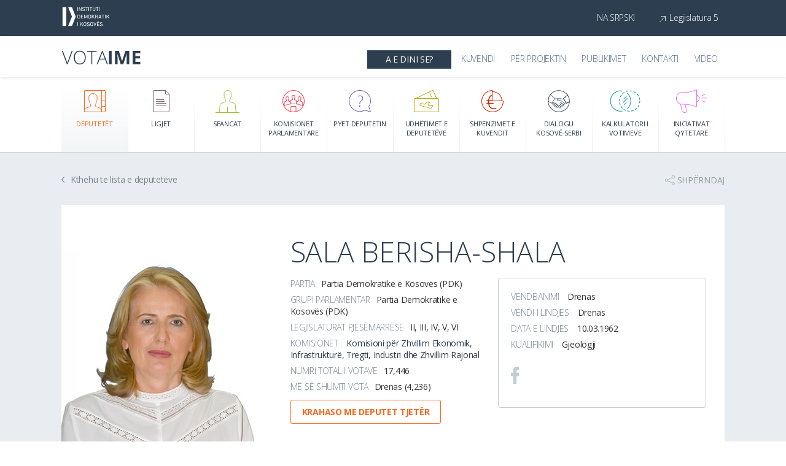

--- FILE ---
content_type: text/html; charset=utf-8
request_url: http://kuvendi6.votaime.org/Public/Members/ViewMember/108
body_size: 32757
content:
<!DOCTYPE html>
<html>
<head>
    <meta charset="utf-8" />
    <title>Sala Berisha-Shala - Vota Ime</title>
    <meta http-equiv="X-UA-Compatible" content="IE=10; IE=9; IE=8; IE=7; IE=EDGE" />
    <meta content="width=device-width, initial-scale=1, maximum-scale=1" name="viewport">
    <link rel="shortcut icon" href="/favicon.ico"/>


    <link href="/Content/css/style.css" rel="stylesheet"/>

    <link rel="stylesheet" href="//code.jquery.com/ui/1.11.4/themes/smoothness/jquery-ui.css">    

    <link href="/Content/css/vendor/jquery.bxslider.css" rel="stylesheet"/>

    <link href="/Content/css/vendor/jquery.mCustomScrollbar.min.css" rel="stylesheet"/>

    <link href="/Content/css/vendor/chosen.css" rel="stylesheet"/>

    <link href="/Content/css/vendor/responsive.bootstrap.min.css" rel="stylesheet"/>

    <link href="/Content/css/vendor/sweetalert.css" rel="stylesheet"/>

    <link href="/Content/css/countries.css" rel="stylesheet"/>

    

    <!-- Ionicons -->

    <script src="/Content/js/vendor/jquery-1.11.2.min.js"></script>

    <script src="//code.jquery.com/ui/1.11.4/jquery-ui.js"></script>
    <script src="/Content/js/utility.js"></script>

    <script src="/Content/js/vendor/jquery.validate.min.js"></script>

    <script src="/Content/js/vendor/jquery.bxslider.min.js"></script>

    <script src="/Content/js/vendor/Chart.js"></script>

    <script src="/Content/js/vendor/Chart.HorizontalBar.js"></script>

    <script src="/Content/js/charts.js"></script>

    <script src="/Content/js/vendor/jquery.dataTables.min.js"></script>

    <script src="/Content/js/vendor/jquery.autocomplete.js"></script>

    <script src="/Content/js/vendor/chosen.jquery.min.js"></script>

    <script src="/Content/js/vendor/language-sort.js"></script>

    <script src="/Content/js/vendor/dataTables.responsive.min.js"></script>

    <script src="/Content/js/vendor/enquire.min.js"></script>

    <script src="/Content/js/vendor/jquery.mCustomScrollbar.min.js"></script>

    <script src="/Content/js/vendor/bootstrap.min.js"></script>

    <script src="/Content/js/localization.js"></script>

    <script src="/Content/js/vendor/sweetalert.min.js"></script>

    <script src="https://cdn.datatables.net/plug-ins/1.10.8/sorting/datetime-moment.js"></script>
    <script src="https://cdnjs.cloudflare.com/ajax/libs/moment.js/2.8.4/moment.min.js"></script>


    


    <script type="text/javascript" src="/Content/js/viewMember.js"></script>
    <meta property="og:url" content="http://kuvendi6.votaime.org/Public/Members/ViewMember/108" />
    <meta property="og:type" content="profile" />
    <meta property="og:title" content="Sala Berisha-Shala - Vota Ime" />
    <meta property="og:description" content="Profili i deputetit Sala Berisha-Shala" />
    <meta property="og:image" content="http://www.votaime.org//Uploads/Data/Images/Thumbnail_315_310/Sala-Berisha-Shala_sJh4b6xz6z.jpg" />
    <meta property="og:image:width" content="315" />
    <meta property="og:image:height" content="310" />


    <script src="/Content/js/main.js"></script>


    <script>
        (function(i, s, o, g, r, a, m) {
            i['GoogleAnalyticsObject'] = r;
            i[r] = i[r] || function() {
                (i[r].q = i[r].q || []).push(arguments)
            }, i[r].l = 1 * new Date();
            a = s.createElement(o),
                m = s.getElementsByTagName(o)[0];
            a.async = 1;
            a.src = g;
            m.parentNode.insertBefore(a, m)
        })(window, document, 'script', '//www.google-analytics.com/analytics.js', 'ga');

        ga('create', 'UA-68177137-1', 'auto');
        ga('send', 'pageview');

    </script>

    <script>

    var labelDictionary = {
        'Expenses': {
            'Spent': 'Shpenzuara',
            'Unspent': 'Pashpenzuara'
        },
        'Laws': {
            'Approved': 'Miratuar',
            'NotApproved': 'Nuk &#235;sht&#235; miratuar',
            'Pending': 'N&#235; pritje',
            'InProceedings': 'N&#235; procedur&#235;'
        },
        'CivicInitiatives': {
            'Status1': 'N&#235; pritje',
            'Status2': 'N&#235; procedur&#235;',
            'Status3': 'Miratuar',
        },
        'General': {
            'NoData': 'Nuk ka t&#235; dh&#235;na'
        }
    };

    </script>

</head>
<body>
    

    

<header>
    <div class="top-bar">
        <div class="container">
            <a href="http://kdi-kosova.org/" target="_blank">
                <img class="bar-img" src="/Content/images/kdi-logo.svg" alt="" />
            </a>
            <div class="right-nav">
                <ul class="language-list">
                        <li class="active"><a href="/Public/Members/ChangeLanguage/3">Na srpski</a></li>
                </ul>
                <a href="http://kuvendi5.votaime.org/" class="legacy-link">Legjislatura 5</a>
            </div>
        </div>
    </div>
    <div class="top-header">
        <div class="container">
            <a class="logo" href="/Public/Home" title="Platforma &#235;sht&#235; n&#235; verzionin testues">
                <img class="header-image" src="/Content/images/votaime-logo.svg" />
            </a>
            <div class="right-part">
                <a href="/Public/Promotion" class="fast-link ">A e dini se?</a>
                <ul class="top-nav">
                    <li><a href="/Assembly" class="">Kuvendi</a></li>
                    <li><a href="/Per-Projektin" class="">P&#235;r projektin</a></li>
                    <li><a href="/Public/Article" class="">Publikimet</a></li>
                    
                    <li><a href="/Public/Contact" class="">Kontakti</a></li>
                    <li id="videos-link"><a href="/Public/Videos" class="">Video</a></li>
                </ul>
                <div class="right-nav">
                    <div class="search-field">
                        <form>
                            <div class="search-input">
                                <input type="text" placeholder="Search">
                                <input type="submit" class="search-btn">
                            </div>
                            <div class="submit-wrapper">
                                <span class="submit-mask"></span>
                                <input type="submit" class="search-btn">
                            </div>
                        </form>
                    </div>
                </div>

                <a href="#" class="lines-button js-toggle-top-nav">
                    <span class="lines"></span>
                </a>
            </div>
            <div class="responsive-top-nav">
                <ul>
                    <li><a href="/Public/Promotion" class="">A e dini se?</a></li>
                    <li><a href="/Per-Projektin" class="">P&#235;r projektin</a></li>
                    <li><a href="/Public/Article" class="">Publikimet</a></li>
                    <li><a href="/Assembly" class="">Kuvendi</a></li>
                    <li><a href="/Public/Contact" class="">Kontakti</a></li>
                    <li><a href="/Public/Videos" class="live-stream-header-icon">Video*</a></li>

                        <li class="active"><a href="/Public/Members/ChangeLanguage/3">Na srpski</a></li>
                    <li><a href="http://kuvendi5.votaime.org/" class="legacy-link">Legjislatura 5</a></li>
                </ul>
            </div>

        </div>
    </div>
    <div class="main-nav ">
        <div class="container">
            <ul>
                <li class="deputy active">
                    <a href="/Public/Members">
                        <span class="deputy"></span>
                        <span class="title">Deputet&#235;t</span>
                    </a>
                </li>
                <li class="laws ">
                    <a href="/Public/DraftLaws">
                        <span class="laws"></span>
                        <span class="title">
                            Ligjet
                        </span>
                    </a>
                </li>
                <li class="sean-plen ">
                    <a href="/Public/PlenarySessions">
                        <span class="plenary-sessions"></span>
                        <span class="title">
                            Seancat
                        </span>
                    </a>
                </li>

                <li class="parl-commissions ">
                    <a href="/Public/Commissions">
                        <span class="commissions"></span>
                        <span class="title">
                            Komisionet Parlamentare
                        </span>
                    </a>
                </li>
                <li class="deputy-quest ">
                    <a href="/Public/PublicQuestions">
                        <span class="question-icon"></span>
                        <span class="title">
                            Pyet Deputetin
                        </span>
                    </a>
                </li>
                <li class="deputy-trav ">
                    <a href="/Public/Travels">
                        <span class="travel"></span>
                        <span class="title">
                            Udh&#235;timet e Deputet&#235;ve
                        </span>
                    </a>
                </li>
                <li class="costs ">
                    <a href="/Public/Expenses">
                        <span class="costs-icon"></span>
                        <span class="title">
                            Shpenzimet e Kuvendit
                        </span>
                    </a>
                </li>
                <li class="dialogue ">
                    <a href="/Public/Dialog">
                        <span class="dialogue-icon"></span>
                        <span class="title">
                            Dialogu Kosov&#235;-Serbi
                        </span>
                    </a>
                </li>
                <li class="compare-deputy ">
                    <a href="/Public/Comparisons/ChoseCalculation">
                        <span class="compare-deputy"></span>
                        <span class="title">
                            Kalkulatori i votimeve
                        </span>
                    </a>
                </li>
                <li class="initiative ">
                    <a href="/Public/CivicInitiative">
                        <span class="initiative"></span>
                        <span class="title">
                            Iniciativat Qytetare
                        </span>
                    </a>
                </li>
            </ul>
        </div>
    </div>
    <div class="responsive-nav">
        <div class="current-link">
<a href="/Public/Members"><span class="deputy"></span>Deputet&#235;t</a>
            
            <span class="toggle-menu js-toggle-responsive"></span>
        </div>

        <ul>
            <li><a href="/Assembly"><span class="assembly"></span>Kuvendi</a></li>
            <li><a href="/Public/Members"><span class="deputy"></span>Deputet&#235;t</a></li>
            <li><a href="/Public/DraftLaws"><span class="laws"></span>Ligjet</a></li>
            <li><a href="/Public/PlenarySessions"><span class="plenary-sessions"></span>Seancat</a></li>
            <li class="dialogue"><a href="/Public/Dialog"><span class="dialogue-icon"></span>Dialogu Kosov&#235;-Serbi</a></li>
            <li><a href="/Public/Commissions"><span class="commissions"></span>Komisionet Parlamentare</a></li>
            <li><a href="/Public/PublicQuestions"><span class="question-icon"></span>Pyet Deputetin</a></li>
            <li><a href="/Public/Travels"><span class="travel"></span>Udh&#235;timet e Deputet&#235;ve</a></li>
            <li><a href="/Public/Expenses"><span class="costs-icon"></span>Shpenzimet e Kuvendit</a></li>
            <li class="compare-deputy"><a href="/Public/Comparisons"><span class="compare-deputy"></span>Kalkulatori i votimeve</a></li>        
        </ul>
    </div>

</header>

<span class="header-cover"></span>

    <div class="section-bg">
        <div class="body-wrapper">
            


<script type="text/javascript">
    var votingActivities = [
  {
    "value": " Formimi i Komisionit të Përkohshëm për Verifikimin e Kuorumit dhe të Mandateve të Deputetëve",
    "link": "/Public/PlenarySessions/ViewVotingActivity/2"
  },
  {
    "value": "Debat parlamentar lidhur me Parimet programore të Qeverisë së Republikës së Kosovës, 2017-2021",
    "link": "/Public/PlenarySessions/ViewVotingActivity/7"
  },
  {
    "value": "Debat parlamentar lidhur me \"Parimet programore të Qeverisë së Republikës së Kosovës 2017-2021\"",
    "link": "/Public/PlenarySessions/ViewVotingActivity/8"
  },
  {
    "value": "Koha për deklarime jashtë rendit të ditës",
    "link": "/Public/PlenarySessions/ViewVotingActivity/9"
  },
  {
    "value": "Koha për deklarime jashtë rendit të ditës",
    "link": "/Public/PlenarySessions/ViewVotingActivity/15"
  },
  {
    "value": "Shqyrtimi i dytë i Projektligjit për ndryshimin dhe plotësimin e Ligjit nr. 05/L-125 për Buxhetin e Republikës së Kosovës për vitin 2017",
    "link": "/Public/PlenarySessions/ViewVotingActivity/27"
  },
  {
    "value": "Votimi i Projektligjit për Ndryshimin dhe Plotësimin e Ligjit Nr. 05/L-125 për Buxhetin e Republikës së Kosovës për vitin 2017",
    "link": "/Public/PlenarySessions/ViewVotingActivity/31"
  },
  {
    "value": "Votimi i Projektligjit për ratifikimin e Marrëveshjes financiare për IPA 2016 ndërmjet Kosovës dhe Bashkimit Evropian",
    "link": "/Public/PlenarySessions/ViewVotingActivity/38"
  },
  {
    "value": "Koha për deklarime jashtë rendit të ditës",
    "link": "/Public/PlenarySessions/ViewVotingActivity/42"
  },
  {
    "value": "Koha për pyetje parlamentare",
    "link": "/Public/PlenarySessions/ViewVotingActivity/43"
  },
  {
    "value": "Miratimi i procesverbaleve nga seancat e mëparshme",
    "link": "/Public/PlenarySessions/ViewVotingActivity/44"
  },
  {
    "value": "Votimi i Projektligjit për Shoqëritë Tregtare",
    "link": "/Public/PlenarySessions/ViewVotingActivity/58"
  },
  {
    "value": "\tShqyrtimi i Projektligjit për ratifikimin e Marrëveshjes financiare për IPA 2016 ndërmjet Kosovës dhe Bashkimit Evropian",
    "link": "/Public/PlenarySessions/ViewVotingActivity/69"
  },
  {
    "value": "Shqyrtimi i parë i Projektligjit për Buxhetin e Republikës së Kosovës për vitin 2018",
    "link": "/Public/PlenarySessions/ViewVotingActivity/70"
  },
  {
    "value": "Shqyrtimi i parë i Projektligjit për Buxhetin e Republikës së Kosovës për vitin 2018",
    "link": "/Public/PlenarySessions/ViewVotingActivity/71"
  },
  {
    "value": "Shqyrtimi i Programit të Qeverisë së Republikës së Kosovës 2017-2021",
    "link": "/Public/PlenarySessions/ViewVotingActivity/75"
  },
  {
    "value": "Shqyrtimi i Programit të Qeverisë së Republikës së Kosovës 2017-2021",
    "link": "/Public/PlenarySessions/ViewVotingActivity/76"
  },
  {
    "value": "Votimi i Projektligjit për Buxhetin e Republikës së Kosovës për vitin 2018",
    "link": "/Public/PlenarySessions/ViewVotingActivity/77"
  },
  {
    "value": "Koha për deklarime jashtë rendit të ditës",
    "link": "/Public/PlenarySessions/ViewVotingActivity/78"
  },
  {
    "value": "Adresimi i Presidentit të Republikës së Kosovës, Shkëlqesia e Tij, Hashim Thaçi, deputetëve të Kuvendit të Republikës të Kosovës",
    "link": "/Public/PlenarySessions/ViewVotingActivity/83"
  },
  {
    "value": "Shqyrtimi i dytë i Projektligjit për Buxhetin e Republikës së Kosovës për vitin 2018",
    "link": "/Public/PlenarySessions/ViewVotingActivity/84"
  },
  {
    "value": "Zgjedhja e kryetarit dhe e nënkryetarëve të Kuvendit",
    "link": "/Public/PlenarySessions/ViewVotingActivity/85"
  },
  {
    "value": "Zgjedhja e Qeverisë së Republikës së Kosovës",
    "link": "/Public/PlenarySessions/ViewVotingActivity/86"
  },
  {
    "value": "Betimi i deputetëve të rinjë",
    "link": "/Public/PlenarySessions/ViewVotingActivity/87"
  },
  {
    "value": "Koha për deklarime jashtë rendit të ditës",
    "link": "/Public/PlenarySessions/ViewVotingActivity/89"
  },
  {
    "value": "\tInterpelanca e Kryeministrit Ramush Haradinaj, sipas kërkesës së Grupit Parlamentar të Lidhjes Demokratike të Kosovës, për ta informuar Kuvendin në lidhje me gjuajtje me armë nga z. Dardan Gashi, zëvendëskryeministër dhe ministër i Diasporës dhe Investimeve Strategjike",
    "link": "/Public/PlenarySessions/ViewVotingActivity/103"
  },
  {
    "value": "Debat parlamentar lidhur me ndotjen alarmante të ajrit",
    "link": "/Public/PlenarySessions/ViewVotingActivity/115"
  },
  {
    "value": "Debat parlamentar lidhur me ndotjen alarmante të ajrit",
    "link": "/Public/PlenarySessions/ViewVotingActivity/116"
  },
  {
    "value": "Koha për deklarime jashtë rendit të ditës",
    "link": "/Public/PlenarySessions/ViewVotingActivity/117"
  },
  {
    "value": "Adresimi i SH.T. Borut Pahor, President i Republikës së Sllovenisë",
    "link": "/Public/PlenarySessions/ViewVotingActivity/135"
  },
  {
    "value": "Shënimi i 10 -Vjetorit të shpalljes së Pavarësisë së Kosovës",
    "link": "/Public/PlenarySessions/ViewVotingActivity/136"
  },
  {
    "value": "Shqyrtimi i Projektligjit nr.06/L-060 për ratifikimin e Marrëveshjes për Kufirin Shtetëror në mes të Republikës së Kosovës dhe Malit të Zi",
    "link": "/Public/PlenarySessions/ViewVotingActivity/137"
  },
  {
    "value": "Votimi i Projektligjit për ndryshimin dhe plotësimin e Ligjit nr. 04/L-219 për të  Huajt",
    "link": "/Public/PlenarySessions/ViewVotingActivity/138"
  },
  {
    "value": " Shqyrtimi i Projektligjit nr.06/L-060 për ratifikimin e Marrëveshjes për Kufirin Shtetëror në mes të Republikës së Kosovës dhe Malit të Zi.",
    "link": "/Public/PlenarySessions/ViewVotingActivity/139"
  },
  {
    "value": "Koha për deklarime jashtë rendit të ditës",
    "link": "/Public/PlenarySessions/ViewVotingActivity/150"
  },
  {
    "value": "Shënimi i 20-Vjetorit të Epopesë së Ushtrisë Çlirimtare të Kosovës",
    "link": "/Public/PlenarySessions/ViewVotingActivity/167"
  },
  {
    "value": " Interpelanca e Kryeministrit z. Ramush Haradinaj, për rritjen e pagave të anëtarëve të Kabinetit qeveritar, për rritjen e pagave për të gjitha kategoritë e të punësuarave që marrin paga nga buxheti i Kosovës, si dhe për lartësinë e pagesës mujore për familjet në Skemën e Ndihmave Sociale",
    "link": "/Public/PlenarySessions/ViewVotingActivity/171"
  },
  {
    "value": "\tDebat parlamentar lidhur me Vendimin e Regjistrit Evropian të Sigurimit të Cilësisë për Arsimin e Lart (EQAR) për përjashtimin e Agjencisë Kosovare të Akreditimit.",
    "link": "/Public/PlenarySessions/ViewVotingActivity/172"
  },
  {
    "value": "\tDebat parlamentar në lidhje me dhunën në familje dhe adresimin institucional",
    "link": "/Public/PlenarySessions/ViewVotingActivity/173"
  },
  {
    "value": "Votimi i Raportit për gjendjen e mjedisit në Kosovë për vitin 2016",
    "link": "/Public/PlenarySessions/ViewVotingActivity/197"
  },
  {
    "value": "Koha për deklarime jashtë rendit të ditës",
    "link": "/Public/PlenarySessions/ViewVotingActivity/222"
  },
  {
    "value": "Shqyrtimi i Projektligjit nr.06/L-060 për ratifikimin e Marrëveshjes për Kufirin Shtetëror në mes të Republikës së Kosovës dhe Malit të Zi",
    "link": "/Public/PlenarySessions/ViewVotingActivity/225"
  },
  {
    "value": "Votimi i Projektligjit nr.06/L-060 për ratifikimin e Marrëveshjes për Kufirin Shtetëror në mes të Republikës së Kosovës dhe Malit të Zi.",
    "link": "/Public/PlenarySessions/ViewVotingActivity/226"
  },
  {
    "value": "Shqyrtimi i Propozim-Programit të punës së Kuvendit të Kosovës për vitin 2018",
    "link": "/Public/PlenarySessions/ViewVotingActivity/228"
  },
  {
    "value": "Deklarime jashtë rendit të ditës",
    "link": "/Public/PlenarySessions/ViewVotingActivity/233"
  },
  {
    "value": "\tShqyrtimi i dytë i Projektligjit nr. 06/L-011 për parandalimin e konfliktit të interesit në ushtrimin e funksionit publik",
    "link": "/Public/PlenarySessions/ViewVotingActivity/247"
  },
  {
    "value": "Debat parlamentar lidhur me rastin e deportimit të gjashtë (6) shtetasve të Republikës së Turqisë",
    "link": "/Public/PlenarySessions/ViewVotingActivity/258"
  },
  {
    "value": "Koha për deklarime jashtë rendit të ditës",
    "link": "/Public/PlenarySessions/ViewVotingActivity/259"
  },
  {
    "value": "Miratimi i propozim-vendimit të Qeverisë për Ratifikimin e nëntë anëtarëve të Këshillit Shtetëror të Cilësisë të Agjencisë Kosovare të Akreditimit",
    "link": "/Public/PlenarySessions/ViewVotingActivity/277"
  },
  {
    "value": "Debat parlamentar, sipas kërkesës së deputetëve Ganimete Musliu, Salih Salihu dhe Driton Çaushi, në lidhje me skandalin e mishit të prishur të ardhur nga Belgjika, si dhe cilësinë dhe sigurinë e ushqimit në Kosovë",
    "link": "/Public/PlenarySessions/ViewVotingActivity/289"
  },
  {
    "value": "Debat parlamentar lidhur me Raportin e Progresit për Republikën e Kosovës",
    "link": "/Public/PlenarySessions/ViewVotingActivity/292"
  },
  {
    "value": "Formimi i Komisionit ad-hoc për përzgjedhjen e dy (2) anëtarëve të Komisionit të Pavarur të Mediave",
    "link": "/Public/PlenarySessions/ViewVotingActivity/293"
  },
  {
    "value": "Debat parlamentar për personat e pagjetur",
    "link": "/Public/PlenarySessions/ViewVotingActivity/297"
  },
  {
    "value": "Koha për deklarime jashtë rendit të ditës",
    "link": "/Public/PlenarySessions/ViewVotingActivity/298"
  },
  {
    "value": "\tKoha për deklarime jashtë rendit të ditës",
    "link": "/Public/PlenarySessions/ViewVotingActivity/305"
  },
  {
    "value": "Përzgjedhja e kandidatëve për gjyqtarë të Gjykatës Kushtetuese të Republikës së Kosovës",
    "link": "/Public/PlenarySessions/ViewVotingActivity/315"
  },
  {
    "value": "Votimi i Programit Kombëtar për zbatimin e Marrëveshjes së Stabilizim Asociimit (PKZMSA) 2018-2022",
    "link": "/Public/PlenarySessions/ViewVotingActivity/316"
  },
  {
    "value": "Votimi i Propozim-vendimit të Qeverisë së Republikës së Kosovës për emërimin e gjashtë (6) anëtarëve të Bordit për Agjencinë Kosovare të Privatizimit",
    "link": "/Public/PlenarySessions/ViewVotingActivity/320"
  },
  {
    "value": "Votimi i Propozim-Rezolutës nga debati parlamentar në lidhje me Raportin e Progresit për Republikën e Kosovës",
    "link": "/Public/PlenarySessions/ViewVotingActivity/334"
  },
  {
    "value": "Votimi i Propozim-rezolutës nga debati parlamentar në lidhje me zbatimin e Marrëveshjes ndërmjet Republikës së Kosovës dhe Republikës së Shqipërisë për unifikimin e pikave doganore ndërmjet tyre",
    "link": "/Public/PlenarySessions/ViewVotingActivity/343"
  },
  {
    "value": "Koha për deklarime jashtë rendit të ditës",
    "link": "/Public/PlenarySessions/ViewVotingActivity/346"
  },
  {
    "value": "Shqyrtimi i parë i Projektligjit për ndryshimin dhe plotësimin e Ligjit nr. 04/L-179 për Transportin Rrugor",
    "link": "/Public/PlenarySessions/ViewVotingActivity/351"
  },
  {
    "value": " Interpelanca e Kryeministrit të Republikës së Kosovës, z. Ramush Haradinaj, sipas kërkesës së Grupit Parlamentar të Lëvizjes Vetëvendosje, në lidhje me korrupsionin dhe krimin e organizuar në institucionet dhe zyrtarët e lartë të Republikës së Kosovës",
    "link": "/Public/PlenarySessions/ViewVotingActivity/371"
  },
  {
    "value": "Votimi i Projektligjit për Ratifikimin e Traktatit ndërmjet Republikës së Kosovës dhe Hungarisë për Ekstradim",
    "link": "/Public/PlenarySessions/ViewVotingActivity/373"
  },
  {
    "value": "Votimi i rekomandimeve të Interpelancës lidhur me Vendimin e Qeverisë për rritjen e pagave të anëtarëve të Qeverisë, për rritjen e pagave për të gjitha kategoritë e të punësuarave që marrin paga nga buxheti i Kosovës, për lartësinë e pagesës mujore për familjet në Skemën e Ndihmave Sociale",
    "link": "/Public/PlenarySessions/ViewVotingActivity/382"
  },
  {
    "value": "Votimi i raportit vjetor të Organit Shqyrtues të Prokurimit për vitin 2017",
    "link": "/Public/PlenarySessions/ViewVotingActivity/383"
  },
  {
    "value": "Koha për deklarime jashtë rendit të ditës",
    "link": "/Public/PlenarySessions/ViewVotingActivity/389"
  },
  {
    "value": "Interpelancë me ministren e Integrimit Evropian, znj. Dhurata Hoxha në lidhje me zbatimin e Programit Kombëtar për Zbatimin e Marrëveshjes së Stabilizim-Asociimit (PKZMSA) për kuartalin e katërt (K4) 2017 dhe kuartalin e parë (K1) 2018",
    "link": "/Public/PlenarySessions/ViewVotingActivity/393"
  },
  {
    "value": "Shqyrtimi i parë i Projektligjit për Dhomën e Posaçme të Gjykatës Supreme për çështjet në lidhje me Agjencinë Kosovare të Privatizimit",
    "link": "/Public/PlenarySessions/ViewVotingActivity/410"
  },
  {
    "value": "Votimi i Propozim-rezolutës nga Interpelanca me ministren e Integrimit Evropian, znj. Dhurata Hoxha në lidhje me zbatimin e Programit Kombëtar për Zbatimin e Marrëveshjes së Stabilizim-Asociimit (PKZMSA) për kuartalin e katërt (K4) 2017 dhe kuartalin e parë (K1) 2018",
    "link": "/Public/PlenarySessions/ViewVotingActivity/411"
  },
  {
    "value": "Koha për deklarime jashtë rendit të ditës",
    "link": "/Public/PlenarySessions/ViewVotingActivity/419"
  },
  {
    "value": "Votimi i projekt-rezolutës për kontrollin e mërgimtarëve në kufi",
    "link": "/Public/PlenarySessions/ViewVotingActivity/423"
  },
  {
    "value": "Shqyrtimi i parë i Projektligjit për Dhomën e Posaçme të Gjykatës Supreme për çështjet në lidhje me Agjencinë Kosovare të Privatizimit",
    "link": "/Public/PlenarySessions/ViewVotingActivity/425"
  },
  {
    "value": "Shqyrtimi i Projektligjit nr. 06/L-080 për ratifikimin e Marrëveshjes ndërmjet Kosovës dhe Bashkimit Evropian mbi pjesëmarrjen e Kosovës në Programin e Unionit \"Konkurrenca e Ndërmarrjeve të vogla dhe të mesme COSME) 2014-2020",
    "link": "/Public/PlenarySessions/ViewVotingActivity/426"
  },
  {
    "value": "Votimi në parim i Projektligjit për Dhomën e Posaçme të Gjykatës Supreme për çështjet në lidhje me Agjencinë Kosovare të Privatizimit",
    "link": "/Public/PlenarySessions/ViewVotingActivity/430"
  },
  {
    "value": "Koha për deklarime jashtë rendit të ditës",
    "link": "/Public/PlenarySessions/ViewVotingActivity/439"
  },
  {
    "value": "Shqyrtimi i parë i Projektligjit nr. 06/L-087 për kompetencat e zgjeruara për konfiskimin e pasurisë",
    "link": "/Public/PlenarySessions/ViewVotingActivity/441"
  },
  {
    "value": "Votimi i Projektligjit nr. 06/L-080 për ratifikimin e Marrëveshjes ndërmjet Kosovës dhe Bashkimit Evropian mbi pjesëmarrjen e Kosovës në Programin e Unionit \"Konkurrenca e Ndërmarrjeve të vogla dhe të mesme COSME) 2014-2020",
    "link": "/Public/PlenarySessions/ViewVotingActivity/449"
  },
  {
    "value": "Votimi i Projektligjit nr. 06/L-080 për ratifikimin e Marrëveshjes ndërmjet Kosovës dhe Bashkimit Evropian mbi pjesëmarrjen e Kosovës në Programin e Unionit \"Konkurrenca e Ndërmarrjeve të vogla dhe të mesme COSME) 2014-2020",
    "link": "/Public/PlenarySessions/ViewVotingActivity/451"
  },
  {
    "value": "Votimi në parim i Projektligjit nr. 06/L-087 për kompetencat e zgjeruara për konfiskimin e pasurisë",
    "link": "/Public/PlenarySessions/ViewVotingActivity/460"
  },
  {
    "value": "Koha për deklarime jashtë rendit të ditës",
    "link": "/Public/PlenarySessions/ViewVotingActivity/467"
  },
  {
    "value": "Shqyrtimi i Projektligjit nr. 06/L-090 për Ratifikimin e Marrëveshjes Financiare për IPA 2017, pjesa e parë, ndërmjet Kosovës dhe Bashkimit Evropian",
    "link": "/Public/PlenarySessions/ViewVotingActivity/469"
  },
  {
    "value": "Seancë komemorative për vdekjen e veprimtarit të shquar të çështjes kombëtare, Adem Demaçi",
    "link": "/Public/PlenarySessions/ViewVotingActivity/472"
  },
  {
    "value": "Vazhdimi i debatit parlamentar për dialogun me Serbinë",
    "link": "/Public/PlenarySessions/ViewVotingActivity/473"
  },
  {
    "value": "Shqyrtimi i Propozim-vendimit të Qeverisë së Republikës së Kosovës për emërimin e Ekipit Negociator për Normalizimin e Marrdhënieve në mes të Republikës së Kosovës dhe Republikës së Serbisë",
    "link": "/Public/PlenarySessions/ViewVotingActivity/474"
  },
  {
    "value": "Debat parlamentar lidhur me angazhimet e Presidentit të Kosovës për përfshirjen e \"shkëmbimit të territoreve\" apo \"korrigjim të kufijve\" në dialogun në mes të Kosovës dhe Serbisë.",
    "link": "/Public/PlenarySessions/ViewVotingActivity/475"
  },
  {
    "value": "\tKoha për deklarime jashtë rendit të ditës",
    "link": "/Public/PlenarySessions/ViewVotingActivity/476"
  },
  {
    "value": "\tVotimi në lexim të dytë i Projektligjit nr. 06/L-066 për plotësimin edhe ndryshimin e Ligjit nr. 05/L-064 për Patentë Shoferi",
    "link": "/Public/PlenarySessions/ViewVotingActivity/477"
  },
  {
    "value": "Votimi i Projektligjit nr. 06/L-090 për Ratifikimin e Marrëveshjes Financiare për IPA 2017, pjesa e parë, ndërmjet Kosovës dhe Bashkimit Evropian",
    "link": "/Public/PlenarySessions/ViewVotingActivity/496"
  },
  {
    "value": " Koha për pyetje parlamentare",
    "link": "/Public/PlenarySessions/ViewVotingActivity/504"
  },
  {
    "value": "Votimi në parim i Projektligjit nr. 06/L-084 për mbrojtjen e fëmijës",
    "link": "/Public/PlenarySessions/ViewVotingActivity/505"
  },
  {
    "value": "Koha për deklarime jashtë rendit të ditës",
    "link": "/Public/PlenarySessions/ViewVotingActivity/522"
  },
  {
    "value": "Shqyrtimi i parë i Projektligjit për ndryshimin dhe plotësimin e Ligjit nr. 03/L-176 për  Hetim Parlamentar",
    "link": "/Public/PlenarySessions/ViewVotingActivity/538"
  },
  {
    "value": "Votimi në parim i Projektligjit për plotësim-ndryshimin e Kodit të Procedurës Penale të Republikës së Kosovës",
    "link": "/Public/PlenarySessions/ViewVotingActivity/545"
  },
  {
    "value": "Debat parlamentar lidhur me angazhimet e Presidentit të Kosovës për përfshirjen e \"shkëmbimit të territoreve\" apo \"korrigjim të kufijve\" në dialogun në mes të Kosovës dhe Serbisë",
    "link": "/Public/PlenarySessions/ViewVotingActivity/571"
  },
  {
    "value": "\tVotimi i rezolutës nga debati parlamentar lidhur me angazhimet e Presidentit të Kosovës për përfshirjen e \"shkëmbimit të territoreve\" apo \"korrigjim të kufijve\" në dialogun në mes të Kosovës dhe Serbisë",
    "link": "/Public/PlenarySessions/ViewVotingActivity/572"
  },
  {
    "value": "Koha për deklarime jashtë rendit të ditës",
    "link": "/Public/PlenarySessions/ViewVotingActivity/591"
  },
  {
    "value": " Shqyrtimi i propozim Rezolutës nga Debati parlamentar në lidhje me shtesat e fëmijëve",
    "link": "/Public/PlenarySessions/ViewVotingActivity/593"
  },
  {
    "value": "Shqyrtimi dhe miratimi i pakos së ligjeve për sundim të ligjit dhe agjendën integruese evropiane",
    "link": "/Public/PlenarySessions/ViewVotingActivity/602"
  },
  {
    "value": "Debat parlamentar sipas kërkesës së 42 deputetëve për mbajtjen e seancës së jashtëzakonshme lidhur me dështimet dhe skandalet në politikën e jashtme të Republikës së Kosovës.",
    "link": "/Public/PlenarySessions/ViewVotingActivity/603"
  },
  {
    "value": "Debat parlamentar sipas kërkesës së 42 deputetëve lidhur me dështimet dhe skandalet në politikën e jashtme të Republikës së Kosovës.",
    "link": "/Public/PlenarySessions/ViewVotingActivity/604"
  },
  {
    "value": "\tVotimi në parim i Projektligjit për transmetuesin publik të Kosovës",
    "link": "/Public/PlenarySessions/ViewVotingActivity/605"
  },
  {
    "value": "Shqyrtimi i dytë i Projektligjit për gjykatat",
    "link": "/Public/PlenarySessions/ViewVotingActivity/624"
  },
  {
    "value": "Kërkesa e 40 deputetëve për mbajtjen e seancës së jashtëzakonshme për debat parlamentar lidhur me dështimet e koalicionit qeverisës të cilat kulmuan me mos liberalizim të vizave",
    "link": "/Public/PlenarySessions/ViewVotingActivity/636"
  },
  {
    "value": " Koha për deklarime jashtë rendit të ditës",
    "link": "/Public/PlenarySessions/ViewVotingActivity/637"
  },
  {
    "value": "Shqyrtimi i parë i Projektligjit mbi ndarjen buxhetore për Buxhetin e Republikës së Kosovës për vitin 2019",
    "link": "/Public/PlenarySessions/ViewVotingActivity/640"
  },
  {
    "value": "Shqyrtimi i dytë i Projektligjit për Ministrinë e Mbrojtjes",
    "link": "/Public/PlenarySessions/ViewVotingActivity/647"
  },
  {
    "value": "Miratimi i Projekt-rezolutës mbi procesin e dialogut për normalizimin e marrëdhënieve në mes të Republikës së Kosovës dhe Republikës së Serbisë.",
    "link": "/Public/PlenarySessions/ViewVotingActivity/650"
  },
  {
    "value": "Votimi në parim i Projektligjit mbi ndarjen buxhetore për Buxhetin e Republikës së Kosovës për vitin 2019",
    "link": "/Public/PlenarySessions/ViewVotingActivity/651"
  },
  {
    "value": "Adresimi i Presidentit të Republikës së Kosovës, Shkëlqesia e Tij, Hashim Thaçi, deputetëve të Kuvendit të Republikës të Kosovës",
    "link": "/Public/PlenarySessions/ViewVotingActivity/663"
  },
  {
    "value": "Koha për deklarime jashtë rendit të ditës",
    "link": "/Public/PlenarySessions/ViewVotingActivity/664"
  },
  {
    "value": "\tShqyrtimi i dytë i Projektligjit për organizimin dhe funksionimin e Administratës Shtetërore dhe të Agjencive të Pavarura",
    "link": "/Public/PlenarySessions/ViewVotingActivity/678"
  },
  {
    "value": "\tDebat parlamentar në lidhje me rastin e ngacmimit seksual, përdhunimit seksual dhe abortit të paligjshëm ndaj të miturës dhe përgjegjësinë institucionale të Qeverisë së Kosovës",
    "link": "/Public/PlenarySessions/ViewVotingActivity/688"
  },
  {
    "value": "\tShënimi i 11 -Vjetorit të shpalljes së Pavarësisë së Kosovës",
    "link": "/Public/PlenarySessions/ViewVotingActivity/689"
  },
  {
    "value": "Votimi në lexim të dytë i Projektligjit për ndryshimin dhe plotësimin e Ligjit nr. 05/L-132 për Automjete",
    "link": "/Public/PlenarySessions/ViewVotingActivity/690"
  },
  {
    "value": "Shënimi i 21-Vjetorit të Epopesë së Ushtrisë Çlirimtare të Kosovës",
    "link": "/Public/PlenarySessions/ViewVotingActivity/708"
  },
  {
    "value": "Shqyrtimi i Platformës për dialogun mbi Marrëveshjen përfundimtare, gjithëpërfshirëse dhe ligjërisht të detyrueshme për normalizimin e marrëdhënieve ndërmjet Republikës së Kosovës dhe Republikës së Serbisë.",
    "link": "/Public/PlenarySessions/ViewVotingActivity/709"
  },
  {
    "value": "Debat parlamentar lidhur me vendimet e Qeverisë së Kosovës për ndarjen e mjeteve financiare nga shpenzimet e paparashikuara",
    "link": "/Public/PlenarySessions/ViewVotingActivity/722"
  },
  {
    "value": "Debat parlamentar në lidhje me bllokimin e Komisionit Qendror të Zgjedhjeve nga Presidenti",
    "link": "/Public/PlenarySessions/ViewVotingActivity/723"
  },
  {
    "value": "Miratimi i rezolutës lidhur me pezullimin e aktivitetit të kazinove dhe lojërave të fatit dhe plotësim-ndryshimi e ligjit përkatës",
    "link": "/Public/PlenarySessions/ViewVotingActivity/725"
  },
  {
    "value": "Debat parlamentar për situatën e krijuar në arsim pas vendimit të SBASHK-ut për të refuzuar kompensimin e orëve të humbura gjatë grevës 3-javore, prej 14 - 1 shkurt 2019",
    "link": "/Public/PlenarySessions/ViewVotingActivity/726"
  },
  {
    "value": " Shqyrtimi i parë i Projektligjit për ndalimin e lojërave të fatit",
    "link": "/Public/PlenarySessions/ViewVotingActivity/727"
  },
  {
    "value": "Shqyrtimi i dytë i Projektligjit për ndalimin e lojërave të fatit",
    "link": "/Public/PlenarySessions/ViewVotingActivity/728"
  },
  {
    "value": "Debat parlamentar lidhur me zbrazjen e vendit nga të rinjtë, si rreziku më i madh që i kanoset vendit që nga paslufta",
    "link": "/Public/PlenarySessions/ViewVotingActivity/729"
  },
  {
    "value": "Koha për deklarime jashtë rendit të ditës",
    "link": "/Public/PlenarySessions/ViewVotingActivity/730"
  },
  {
    "value": "Votimi për krijimin e Komisionit ad-hoc lidhur me sanksionet e krimeve dhe gjenocidit serb në Kosovë",
    "link": "/Public/PlenarySessions/ViewVotingActivity/738"
  },
  {
    "value": "Debat parlamentar lidhur me gjendjen në Telekomin e Kosovës dhe masat që i ka ndërmarrë Qeveria e Kosovës në zbatimin e Rezolutës nr. 06-R-013, datë 12. 7. 2018 lidhur me gjendjen financiare në Telekom dhe Postën e Kosovës ",
    "link": "/Public/PlenarySessions/ViewVotingActivity/754"
  },
  {
    "value": "Votimi i kërkesës së Fondit të Kursimeve Pensionale të Kosovës për miratimin e taksave vjetore për vitin 2019 ",
    "link": "/Public/PlenarySessions/ViewVotingActivity/755"
  },
  {
    "value": "Koha për deklarime jashtë rendit të ditës",
    "link": "/Public/PlenarySessions/ViewVotingActivity/756"
  },
  {
    "value": "Interpelanca e kryeministrit Ramush Haradinaj, sipas kërkesës së Grupit Parlamentar të Partisë Social Demokrate, në lidhje me mos-caktimin dhe rritjen e pagës minimale në Republikën e Kosovës.",
    "link": "/Public/PlenarySessions/ViewVotingActivity/760"
  },
  {
    "value": "Formimi i Komisionit shtetëror për krijimin e Tribunalit për gjenocidin serb në Kosovë",
    "link": "/Public/PlenarySessions/ViewVotingActivity/761"
  },
  {
    "value": "Përkujtimi i 20 vjetorit të Masakrës në Burgun e Dubravës",
    "link": "/Public/PlenarySessions/ViewVotingActivity/762"
  },
  {
    "value": "Formimi i Komisionit parlamentar për hartimin e rezoltuës lidhur me gjenocidin serb në Kosovë",
    "link": "/Public/PlenarySessions/ViewVotingActivity/763"
  },
  {
    "value": "Shqyrtimi i raportit të Komisionit hetimor parlamentar lidhur me rastin e dëbimit të gjashtë (6) shtetasve turq me datën 26 mars 2018",
    "link": "/Public/PlenarySessions/ViewVotingActivity/792"
  },
  {
    "value": "Votimi në lexim të dytë i Projektligjit për tatimin në të ardhurat e korporatave",
    "link": "/Public/PlenarySessions/ViewVotingActivity/793"
  },
  {
    "value": "Shqyrtimi i dytë i Projektligjit për mbrojtjen e fëmijëve.",
    "link": "/Public/PlenarySessions/ViewVotingActivity/795"
  },
  {
    "value": "Debat parlamentar për heqjen e monopolit lidhur me shërbimin e homologimit të veturave",
    "link": "/Public/PlenarySessions/ViewVotingActivity/797"
  },
  {
    "value": "Debat parlamentar mbi situatën aktuale të shqiptarëve në Preshevë, Bujanoc dhe Medvegjë - angazhimi i institucioneve të Republikës së Kosovës për të drejtat dhe vështirësitë e tyre.",
    "link": "/Public/PlenarySessions/ViewVotingActivity/798"
  },
  {
    "value": " Votimi në lexim të dytë i Projektligjit për tatimin në të ardhurat personale",
    "link": "/Public/PlenarySessions/ViewVotingActivity/801"
  },
  {
    "value": "Shqyrtimi i Projektligjit për ratifikimin e Marrëveshjes Financiare për IPA 2018 ndërmjet Kosovës dhe Bashkimit Evropian.",
    "link": "/Public/PlenarySessions/ViewVotingActivity/823"
  },
  {
    "value": "Shqyrtimi i raportit të Komisionit Hetimor Parlamentar lidhur me rastin e dëbimit të gjashtë shtetasve turq me datën 29 mars.",
    "link": "/Public/PlenarySessions/ViewVotingActivity/790"
  },
  {
    "value": "Dhënia e betimit të deputetëve",
    "link": "/Public/PlenarySessions/ViewVotingActivity/3"
  },
  {
    "value": "Koha për pyetje parlamentare",
    "link": "/Public/PlenarySessions/ViewVotingActivity/10"
  },
  {
    "value": "Koha për pyetje parlamentare",
    "link": "/Public/PlenarySessions/ViewVotingActivity/16"
  },
  {
    "value": " Shqyrtimi i Raportit vjetor të auditimit i Zyrës Kombëtare të Auditimit për vitin 2016.",
    "link": "/Public/PlenarySessions/ViewVotingActivity/32"
  },
  {
    "value": "Shqyrtimi i parë i Projektligjit për ndryshimin dhe plotësimin e Ligjit nr. 02/L-31për Lirinë Fetare në Kosovë",
    "link": "/Public/PlenarySessions/ViewVotingActivity/45"
  },
  {
    "value": "Votimi i Projektligjit për Standardizim",
    "link": "/Public/PlenarySessions/ViewVotingActivity/59"
  },
  {
    "value": "Shqyrtimi i Projektligjit për Ratifikimin e Marrëveshjes Financiare për projektin e konkurrueshmërisë dhe gatishmërisë për eksport ndërmjet Republikës së Kosovës dhe Asociacionit Ndërkombëtar për Zhvillim",
    "link": "/Public/PlenarySessions/ViewVotingActivity/72"
  },
  {
    "value": " Koha për pyetje parlamentare",
    "link": "/Public/PlenarySessions/ViewVotingActivity/79"
  },
  {
    "value": "Votimi i Raportit të Institucionit të Avokatit të Popullit për vitin 2016",
    "link": "/Public/PlenarySessions/ViewVotingActivity/88"
  },
  {
    "value": "Koha për pyetje parlamentare",
    "link": "/Public/PlenarySessions/ViewVotingActivity/90"
  },
  {
    "value": "Votimi i Projektligjit për ndryshimin dhe plotësimin e Ligjit nr. 04/L-034 për Agjencinë Kosovare të Privatizimit, i ndryshuar dhe i plotësuar me Ligjin nr. 04/L-115 dhe Ligjin 05/L-080",
    "link": "/Public/PlenarySessions/ViewVotingActivity/104"
  },
  {
    "value": "Koha për pyetje parlamentare",
    "link": "/Public/PlenarySessions/ViewVotingActivity/118"
  },
  {
    "value": "Votimi i Projektligjit për mbrojtje nga rrezatimi dhe siguri bërthamore",
    "link": "/Public/PlenarySessions/ViewVotingActivity/140"
  },
  {
    "value": " Koha për pyetje parlamentare",
    "link": "/Public/PlenarySessions/ViewVotingActivity/151"
  },
  {
    "value": "\tDebat parlamentar, sipas kërkesës së nënkryetarit të Kuvendit, z. Kujtim Shala dhe gjashtë (6) deputetëve nënshkrues lidhur me Raportin e 100 ditëve të punës të Qeverisë së Republikës të Kosovës",
    "link": "/Public/PlenarySessions/ViewVotingActivity/175"
  },
  {
    "value": "Votimi i Projektligjit për Ratifikimin e Marrëveshjes Ndërkombëtare në mes të Ministrisë së Arsimit, Shkencës dhe Teknologjisë së Republikës së Kosovës (\"MASHT\") dhe Stitching Spark-ut të Holandës (\"SPARK\") mbi mbështetjen e Kolegjit Ndërkombëtar të Biznesit Mitrovica",
    "link": "/Public/PlenarySessions/ViewVotingActivity/198"
  },
  {
    "value": "Koha për pyetje parlamentare",
    "link": "/Public/PlenarySessions/ViewVotingActivity/223"
  },
  {
    "value": "Shqyrtimi i parë i Projekt-Rregullores së Kuvendit",
    "link": "/Public/PlenarySessions/ViewVotingActivity/229"
  },
  {
    "value": "Votimi i rekomandimeve nga Interpelanca e Kryeministrit të Republikës së Kosovës, z. Ramush Haradinaj, sipas kërkesës së Grupi Parlamentar të Lëvizjes Vetëvendosje, lidhur me vdekjen e dhunshme të aktivistit të Lëvizjes Vetëvendosje, Astrit Dehari",
    "link": "/Public/PlenarySessions/ViewVotingActivity/234"
  },
  {
    "value": "Shqyrtimi i dytë i Projektligjit nr. 06/L-025 për ndryshimin dhe plotësimin e Ligjit nr. 03/L-225 për Prokurorin e Shtetit, i ndryshuar dhe plotësuar me Ligjin nr. 05/L-034",
    "link": "/Public/PlenarySessions/ViewVotingActivity/248"
  },
  {
    "value": "Koha për pyetje parlamentare",
    "link": "/Public/PlenarySessions/ViewVotingActivity/260"
  },
  {
    "value": "Votimi i Projektligjit për gjykatat",
    "link": "/Public/PlenarySessions/ViewVotingActivity/278"
  },
  {
    "value": "Debat parlamentar, sipas kërkesës së deputetes Shqipe Pantina, e mbështetur edhe nga 11 deputetë nënshkrues, në lidhje me korrupsionin si kriter për liberalizim të vizave",
    "link": "/Public/PlenarySessions/ViewVotingActivity/290"
  },
  {
    "value": "Votimi i Mocionit nga Interpelanca, në lidhje me Sistemin informativ shëndetësor dhe sigurimet shëndetësore publike dhe private në Republikën e Kosovës",
    "link": "/Public/PlenarySessions/ViewVotingActivity/294"
  },
  {
    "value": "Koha për pyetje parlamentare",
    "link": "/Public/PlenarySessions/ViewVotingActivity/299"
  },
  {
    "value": "\tKoha për pyetje parlamentare",
    "link": "/Public/PlenarySessions/ViewVotingActivity/306"
  },
  {
    "value": "\tVotimi i Strategjisë shtetërore të ujërave në Kosovë 2017-2036",
    "link": "/Public/PlenarySessions/ViewVotingActivity/317"
  },
  {
    "value": "Votimi i Propozim-Rezolutës nga Debati parlamentar, në lidhje me korrupsionin si kriter për liberalizim të vizave",
    "link": "/Public/PlenarySessions/ViewVotingActivity/328"
  },
  {
    "value": "Votimi i rekomandimeve nga Interpelanca e Kryeministrit z. Ramush Haradinaj, sipas kërkesës së GP i PSD, në lidhje me nënshkrimin e marrëveshjes komerciale ndërmjet kompanisë \"Contour Global\" dhe Qeverisë së Kosovës për projektin e Termocentralit \"Kosova e Re\" të nënshkruar me 20 dhjetor 2017",
    "link": "/Public/PlenarySessions/ViewVotingActivity/335"
  },
  {
    "value": "Votimi i rekomandimeve nga debati parlamentar në lidhje me kartonin e gjelbërt",
    "link": "/Public/PlenarySessions/ViewVotingActivity/344"
  },
  {
    "value": "Koha për pyetje parlamentare",
    "link": "/Public/PlenarySessions/ViewVotingActivity/347"
  },
  {
    "value": "Shqyrtimi i parë i Projektligjit për ndryshimin dhe plotësimin e Ligjit nr. 04/L-183 për transportin tokësor të mallrave të rrezikshme",
    "link": "/Public/PlenarySessions/ViewVotingActivity/352"
  },
  {
    "value": " Interpelanca e Kryeministrit të Republikës së Kosovës, z. Ramush Haradinaj, sipas kërkesës së GP-LVV dhe të GP të LDK në lidhje me situatën dhe gjendjen financiare në ndërmarrjet publike të Telekomit dhe të Postës së Kosovës",
    "link": "/Public/PlenarySessions/ViewVotingActivity/372"
  },
  {
    "value": "Votimi i Projektligjit për Ratifikimin e Traktatit midis Kosovës dhe Hungarisë mbi transferimin e personave të dënuar",
    "link": "/Public/PlenarySessions/ViewVotingActivity/374"
  },
  {
    "value": "Votimi  i raportit vjetor të Akademisë së Drejtësisë për vitin 2017",
    "link": "/Public/PlenarySessions/ViewVotingActivity/384"
  },
  {
    "value": "Koha për pyetje parlamentare",
    "link": "/Public/PlenarySessions/ViewVotingActivity/390"
  },
  {
    "value": "Shqyrtimi i parë i Projektligjit për aktet juridike",
    "link": "/Public/PlenarySessions/ViewVotingActivity/394"
  },
  {
    "value": "Propozimi për formimin e Komisionit hetimor parlamentar në lidhje me emërimet e  shërbyeseve të lartë civilë në Administratën Shtetërore të Republikës së Kosovës",
    "link": "/Public/PlenarySessions/ViewVotingActivity/412"
  },
  {
    "value": "Koha për pyetje parlamentare",
    "link": "/Public/PlenarySessions/ViewVotingActivity/420"
  },
  {
    "value": "Propozimi i kandidatëve për gjyqtarë të Gjykatës Kushtetuese të Republikës së Kosovës",
    "link": "/Public/PlenarySessions/ViewVotingActivity/424"
  },
  {
    "value": "Shqyrtimi i parë i Projektligjit nr. 06/L-064 për ndryshimin dhe plotësimin e Ligjit nr. 05/L-132 për Automjete",
    "link": "/Public/PlenarySessions/ViewVotingActivity/427"
  },
  {
    "value": "Votimi në parim i Projektligjit për aktet juridike",
    "link": "/Public/PlenarySessions/ViewVotingActivity/431"
  },
  {
    "value": "Koha për pyetje parlamentare",
    "link": "/Public/PlenarySessions/ViewVotingActivity/440"
  },
  {
    "value": "Shqyrtimi i parë i Projektligjit nr. 06/L-085 për mbrojtjen e sinjalizuesve",
    "link": "/Public/PlenarySessions/ViewVotingActivity/442"
  },
  {
    "value": "Votimi në lexim të dytë i Projektligjit nr. 06/L-024 për trajtimin e ndërtimeve pa leje",
    "link": "/Public/PlenarySessions/ViewVotingActivity/450"
  },
  {
    "value": "Votimi në lexim të dytë i Projektligjit nr. 06/L-024 për trajtimin e ndërtimeve pa leje",
    "link": "/Public/PlenarySessions/ViewVotingActivity/452"
  },
  {
    "value": "Votimi në parim i Projektligjit nr. 06/L-085 për mbrojtjen e sinjalizuesve",
    "link": "/Public/PlenarySessions/ViewVotingActivity/461"
  },
  {
    "value": "Koha për pyetje parlamentare",
    "link": "/Public/PlenarySessions/ViewVotingActivity/468"
  },
  {
    "value": "Shqyrtimi i Projektligjit nr. 06/L-094 për Ratifikimin e Marrëveshjes ndërmjet Kosovës dhe Bashkimit Evropian mbi pjesëmarrjen e Kosovës në programin \"Evropa për qytetarët",
    "link": "/Public/PlenarySessions/ViewVotingActivity/470"
  },
  {
    "value": "Votimi i Projektligjit nr. 06/L-094 për Ratifikimin e Marrëveshjes ndërmjet Kosovës dhe Bashkimit Evropian mbi pjesëmarrjen e Kosovës në programin \"Evropa për qytetarët\"",
    "link": "/Public/PlenarySessions/ViewVotingActivity/497"
  },
  {
    "value": "\tShqyrtimi i parë i Projektligjit nr. 06/L-065 për shqyrtimin dhe vërtetimin e pasurisë së pajustifikueshme",
    "link": "/Public/PlenarySessions/ViewVotingActivity/506"
  },
  {
    "value": "Koha për pyetje parlamentare",
    "link": "/Public/PlenarySessions/ViewVotingActivity/523"
  },
  {
    "value": "Shqyrtimi i parë i Projektligjit për Inspektoratin e punës",
    "link": "/Public/PlenarySessions/ViewVotingActivity/539"
  },
  {
    "value": "\tVotimi në parim i Projektligjit për tatimin në të ardhurat e korporatave",
    "link": "/Public/PlenarySessions/ViewVotingActivity/546"
  },
  {
    "value": "Votimi në parim i Projektligjit për ndryshimin dhe plotësimin e Ligjit nr. 05/L-075 për parandalimin dhe sanksionimin e dhunës dhe dukurive negative në ngjarjet sportive",
    "link": "/Public/PlenarySessions/ViewVotingActivity/573"
  },
  {
    "value": "Koha për pyetje parlamentare",
    "link": "/Public/PlenarySessions/ViewVotingActivity/592"
  },
  {
    "value": "Shqyrtimi i parë i Projektligjit për mbrojtjen e ajrit nga ndotja",
    "link": "/Public/PlenarySessions/ViewVotingActivity/594"
  },
  {
    "value": "\tVotimi në parim i Projektligjit për ndryshimin dhe plotësimin e Ligjit nr. 02/L-88 për Trashëgiminë Kulturore",
    "link": "/Public/PlenarySessions/ViewVotingActivity/606"
  },
  {
    "value": "Shqyrtimi i dytë i Projekt-kodit Penal i Republikës së Kosovës",
    "link": "/Public/PlenarySessions/ViewVotingActivity/625"
  },
  {
    "value": " Koha për pyetje parlamentare",
    "link": "/Public/PlenarySessions/ViewVotingActivity/638"
  },
  {
    "value": "Shqyrtimi i parë i Projektligjit për ndryshimin dhe plotësimin e Ligjit për Këshillin Ekonomiko-Social",
    "link": "/Public/PlenarySessions/ViewVotingActivity/641"
  },
  {
    "value": "Shqyrtimi i dytë i Projektligjit për Forcën e Sigurisë së Kosovës",
    "link": "/Public/PlenarySessions/ViewVotingActivity/648"
  },
  {
    "value": "Votimi në lexim të dytë i Projektligjit për ndryshimin dhe plotësimin e Ligjit nr.04/L-036 për Statistikat Zyrtare të Republikës së Kosovës",
    "link": "/Public/PlenarySessions/ViewVotingActivity/652"
  },
  {
    "value": "Koha për pyetje parlamentare",
    "link": "/Public/PlenarySessions/ViewVotingActivity/665"
  },
  {
    "value": "Shqyrtimi i dytë i Projektligjit për zyrtarët publik",
    "link": "/Public/PlenarySessions/ViewVotingActivity/679"
  },
  {
    "value": "Votimi në lexim të dytë i Projektligjit për miniera dhe minerale",
    "link": "/Public/PlenarySessions/ViewVotingActivity/691"
  },
  {
    "value": "Shqyrtimi i dytë i Projektligjit nr. 06/L-145 për detyrat, përgjegjësitë dhe kompetencat e Delegacionit Shtetëror të Republikës së Kosovës në procesin e dialogut me Republikën e Serbisë",
    "link": "/Public/PlenarySessions/ViewVotingActivity/711"
  },
  {
    "value": "Koha për pyetje parlamentare",
    "link": "/Public/PlenarySessions/ViewVotingActivity/731"
  },
  {
    "value": "Votimi për krijimin e Komisionit ad-hoc për forcimin dhe përmirësimin e procesit zgjedhor",
    "link": "/Public/PlenarySessions/ViewVotingActivity/739"
  },
  {
    "value": "Koha për pyetje parlamentare",
    "link": "/Public/PlenarySessions/ViewVotingActivity/757"
  },
  {
    "value": "Votimi në parim i Projektligjit për mbrojtjen nga zhurma",
    "link": "/Public/PlenarySessions/ViewVotingActivity/764"
  },
  {
    "value": "Debat parlamentar për gjendjen në arsim dhe vendimet e Ministrisë së Arsimit, Shkencës dhe Teknologjisë në Republikën e Kosovës.",
    "link": "/Public/PlenarySessions/ViewVotingActivity/796"
  },
  {
    "value": "Votimi i rezolutës për ndalimin e monopolit në homologim",
    "link": "/Public/PlenarySessions/ViewVotingActivity/799"
  },
  {
    "value": "Interpelancën e ministrit të Zhvillimit Ekonomik, Valdrin Lluka, sipas kërkesës së kryetarit të GP të Partisë Socialdemokrate, Dardan Sejdiu, i mbështetur edhe nga 11 deputetë, në lidhje me themelimin e Ndërmarrjes së Re Energjetike të Kosovës Sh. A/NKEC.",
    "link": "/Public/PlenarySessions/ViewVotingActivity/800"
  },
  {
    "value": "Votimi në lexim të dytë i Projektligjit për tatimin në të ardhurat e korporatave",
    "link": "/Public/PlenarySessions/ViewVotingActivity/802"
  },
  {
    "value": "Shqyrtimi i propozimit të Grupit të deputetëve për shpërndarjen e Legjislaturës së Gjashtë (6) të Kuvendit të Republikës së Kosovës.",
    "link": "/Public/PlenarySessions/ViewVotingActivity/824"
  },
  {
    "value": "Zgjedhja e kryetarit  dhe e nënkryetarëve të Kuvendit",
    "link": "/Public/PlenarySessions/ViewVotingActivity/4"
  },
  {
    "value": "Miratimi i procesverbaleve nga seancat e mëparshme",
    "link": "/Public/PlenarySessions/ViewVotingActivity/17"
  },
  {
    "value": "Miratimi i procesverbaleve nga seancat e mëparshme",
    "link": "/Public/PlenarySessions/ViewVotingActivity/39"
  },
  {
    "value": "Shqyrtimi i parë i Projektligjit për kryeqytetin e Republikës së Kosovës/Prishtinën",
    "link": "/Public/PlenarySessions/ViewVotingActivity/46"
  },
  {
    "value": "Votimi i Projektligjit për ndryshimin dhe plotësimin e Ligjit nr.04/L-072 për kontrollin dhe mbikëqyrjen e kufirit shtetëror, i ndryshuar dhe i plotësuar me Ligjin nr. 04/L-214",
    "link": "/Public/PlenarySessions/ViewVotingActivity/60"
  },
  {
    "value": "Shqyrtimi i Projektligjit për Ratifikimin e Marrëveshjes Financiare për financim shtesë për Projektin për bujqësi dhe zhvillim rural ndërmjet Republikës së Kosovës dhe Asociacionit Ndërkombëtar për Zhvillim",
    "link": "/Public/PlenarySessions/ViewVotingActivity/73"
  },
  {
    "value": "Miratimi i procesverbalit nga seanca e mëparshme",
    "link": "/Public/PlenarySessions/ViewVotingActivity/80"
  },
  {
    "value": "Shqyrtimi i Raportit vjetor të Fondit të Kursimeve Pensionale të Kosovës për vitin 2016",
    "link": "/Public/PlenarySessions/ViewVotingActivity/91"
  },
  {
    "value": "Miratimi i procesverbalit nga seanca e mëparshme",
    "link": "/Public/PlenarySessions/ViewVotingActivity/95"
  },
  {
    "value": "Shqyrtimi i parë i Projektligjit për Azil",
    "link": "/Public/PlenarySessions/ViewVotingActivity/105"
  },
  {
    "value": "Miratimi i procesverbalit nga seanca e mëparshme",
    "link": "/Public/PlenarySessions/ViewVotingActivity/119"
  },
  {
    "value": "Votimi i  Projektligjit për pajisjet nën presion",
    "link": "/Public/PlenarySessions/ViewVotingActivity/141"
  },
  {
    "value": "Shqyrtimi i Projektligjit për Ratifikimin e Marrëveshjes Ndërkombëtare në mes të Ministrisë së Arsimit, Shkencës dhe Teknologjisë së Republikës së Kosovës (\"MASHT\") dhe Stitching Spark-ut të Holandës (\"SPARK\") mbi mbështetjen e Kolegjit Ndërkombëtar të Biznesit Mitrovica",
    "link": "/Public/PlenarySessions/ViewVotingActivity/152"
  },
  {
    "value": "Votimi i Projektligjit për Ratifikimin e Marrëveshjes së Bashkëpunimit ndërmjet Ministrisë së Arsimit, Shkencës dhe Teknologjisë së Republikës së Kosovës dhe Agjencisë Austriake për Zhvillim Ada",
    "link": "/Public/PlenarySessions/ViewVotingActivity/199"
  },
  {
    "value": "Interpelanca e Kryeministrit të Republikës së Kosovës, z. Ramush Haradinaj, sipas kërkesës së Grupi Parlamentar të Lëvizjes Vetëvendosje, lidhur me vdekjen e dhunshme të aktivistit të Lëvizjes Vetëvendosje, Astrit Dehari",
    "link": "/Public/PlenarySessions/ViewVotingActivity/224"
  },
  {
    "value": "Shqyrtimi i Projektligjit për Ratifikimin e Marrëveshjes për Hua ndërmjet Republikës së Kosovës dhe Bankës Evropiane për Rindërtim dhe Zhvillim, për Projektin e Autostradës Kijevë-Zahaq",
    "link": "/Public/PlenarySessions/ViewVotingActivity/230"
  },
  {
    "value": "Votimi në parim i Projekt-Rregullores së Kuvendit",
    "link": "/Public/PlenarySessions/ViewVotingActivity/235"
  },
  {
    "value": "Shqyrtimi i dytë i Projektligjit nr. 06/L-021 mbi Kontrollin e Brendshëm të Financave Publike",
    "link": "/Public/PlenarySessions/ViewVotingActivity/249"
  },
  {
    "value": "Miratimi i procesverbaleve nga seancat e mëparshme",
    "link": "/Public/PlenarySessions/ViewVotingActivity/261"
  },
  {
    "value": "Votimi i Projektligjit për Këshillin Prokurorial të Kosovës",
    "link": "/Public/PlenarySessions/ViewVotingActivity/279"
  },
  {
    "value": "Debat parlamentar, sipas kërkesës së deputetes, Teuta Haxhiu, e mbështetur edhe nga 5 deputetë nënshkrues, në lidhje me sigurinë e fëmijëve në përdorimin e internetit në Kosovë",
    "link": "/Public/PlenarySessions/ViewVotingActivity/291"
  },
  {
    "value": "Votimi i rekomandimeve nga Debati parlamentar, në lidhje me skandalin e mishit të prishur të ardhur nga Belgjika, si dhe cilësinë dhe sigurinë e ushqimit në Kosovë",
    "link": "/Public/PlenarySessions/ViewVotingActivity/295"
  },
  {
    "value": "Votimi i rezolutës për personat e pagjetur në luftën e fundit në Kosovë",
    "link": "/Public/PlenarySessions/ViewVotingActivity/300"
  },
  {
    "value": "Shqyrtimi i Vendimit të Presidentit të Republikës së Kosovës për kthimin e Ligjit nr. 06/L-016 për shoqëritë tregtare",
    "link": "/Public/PlenarySessions/ViewVotingActivity/307"
  },
  {
    "value": "Votimi i Planit të veprimit për biodiversitetin 2016-2020",
    "link": "/Public/PlenarySessions/ViewVotingActivity/318"
  },
  {
    "value": "Votimi i rekomandimeve nga Debati parlamentar, në lidhje me sigurinë e fëmijëve në përdorimin e internetit në Kosovë",
    "link": "/Public/PlenarySessions/ViewVotingActivity/329"
  },
  {
    "value": "Shqyrtimi i Projektligjit për Ratifikimin e Traktatit ndërmjet Republikës së Kosovës dhe Hungarisë për Ekstradim",
    "link": "/Public/PlenarySessions/ViewVotingActivity/336"
  },
  {
    "value": "Votimi i Propozim-rezolutës nga debati parlamentar në lidhje me gjendjen jo të mirë të rinisë kosovare",
    "link": "/Public/PlenarySessions/ViewVotingActivity/345"
  },
  {
    "value": "Miratimi i procesverbalit nga Seanca plenare e mëparshme",
    "link": "/Public/PlenarySessions/ViewVotingActivity/348"
  },
  {
    "value": "Shqyrtimi i parë i Projektligjit për ndryshimin dhe plotësimin e Ligjit nr. 05/L-088 për rregullat e trafikut rrugor",
    "link": "/Public/PlenarySessions/ViewVotingActivity/353"
  },
  {
    "value": "Votimi i Propozim-Rezolutës nga debati parlamentar në lidhje me Raportin e Progresit për Republikën e Kosovës",
    "link": "/Public/PlenarySessions/ViewVotingActivity/375"
  },
  {
    "value": "Propozimi i grupeve parlamentare për zëvendësimin e anëtarëve në komisionet parlamentare",
    "link": "/Public/PlenarySessions/ViewVotingActivity/385"
  },
  {
    "value": "Shqyrtimi i parë i Projektligjit për ndryshimin dhe plotësimin e Ligjit nr.05/L-028 për tatimin në të ardhurat personale",
    "link": "/Public/PlenarySessions/ViewVotingActivity/395"
  },
  {
    "value": "Propozimi për formimin e Komisionit hetimor parlamentar në lidhje me ndriçimin e  rastit të dëbimit të gjashtë shtetasve turq më datë 29 mars 2018",
    "link": "/Public/PlenarySessions/ViewVotingActivity/413"
  },
  {
    "value": "Miratimi i procesverbaleve nga seancat e mëparshme",
    "link": "/Public/PlenarySessions/ViewVotingActivity/421"
  },
  {
    "value": "Shqyrtimi i Raportit vjetor të Këshillit të Pavarur Mbikëqyrës për Shërbimin Civil të  Kosovës, për vitin 2017",
    "link": "/Public/PlenarySessions/ViewVotingActivity/428"
  },
  {
    "value": "Votimi në parim i Projektligjit nr. 06/L-079 për Efiçiencë të energjisë",
    "link": "/Public/PlenarySessions/ViewVotingActivity/432"
  },
  {
    "value": "Shqyrtimi i parë i Projektligjit nr. 06/L-077 për ndryshimin dhe plotësimin e Ligjit nr. 2004/32 për Familjen i Kosovës",
    "link": "/Public/PlenarySessions/ViewVotingActivity/443"
  },
  {
    "value": "Votimi në lexim të dytë i Projektligjit nr.06/L-048 për Këshillin e Pavarur Mbikëqyrës për Shërbimin Civil të Kosovës",
    "link": "/Public/PlenarySessions/ViewVotingActivity/453"
  },
  {
    "value": "Votimi në parim i Projektligjit nr. 06/L-077 për ndryshimin dhe plotësimin e Ligjit nr. 2004/32 për Familjen i Kosovës",
    "link": "/Public/PlenarySessions/ViewVotingActivity/462"
  },
  {
    "value": "Debat parlamentar për dialogun me Serbinë",
    "link": "/Public/PlenarySessions/ViewVotingActivity/471"
  },
  {
    "value": "Votimi në lexim të dytë i Projektligjit nr. 06/L-068 për plotësimin dhe ndryshimin e Ligjit nr. 2003/11 për Rrugë, i ndryshuar dhe plotësuar me Ligjin nr. 03/L-120",
    "link": "/Public/PlenarySessions/ViewVotingActivity/479"
  },
  {
    "value": "Votimi i Projektligjit nr. 06/L-095 për ratifikimin e Marrëveshjes ndërmjet Komisionit Evropian dhe Kosovës mbi pjesëmarrjen e Kosovës në \"ERASMUS +\" Programin e Unionit për Arsim, Trajnim, Rini dhe Sport",
    "link": "/Public/PlenarySessions/ViewVotingActivity/498"
  },
  {
    "value": "Shqyrtimi i dytë i Projektligjit nr. 06/L-035 për veprimtaritë hidrometeorologjike",
    "link": "/Public/PlenarySessions/ViewVotingActivity/507"
  },
  {
    "value": "Miratimi i procesverbalit nga seanca e mëparshme",
    "link": "/Public/PlenarySessions/ViewVotingActivity/524"
  },
  {
    "value": "\tShqyrtimi i parë i Projektligjit për ndryshimin dhe plotësimin e Ligjit për rregullimin e  shërbimeve të ujit",
    "link": "/Public/PlenarySessions/ViewVotingActivity/540"
  },
  {
    "value": "Votimi në parim i Projektligjit për tatimin në të ardhurat personale",
    "link": "/Public/PlenarySessions/ViewVotingActivity/547"
  },
  {
    "value": "Votimi në parim i Projektligjit për ndryshimin dhe plotësimin e Ligjit Nr. 2004/22 për Kinematografinë",
    "link": "/Public/PlenarySessions/ViewVotingActivity/574"
  },
  {
    "value": "Shqyrtimi i parë i Projektligjit për të drejtën ndërkombëtare private",
    "link": "/Public/PlenarySessions/ViewVotingActivity/595"
  },
  {
    "value": "Votimi në parim i Projektligjit për ndryshimin dhe plotësimin e Ligjit nr. 03/L-064 për festat zyrtare në Republikën e Kosovës",
    "link": "/Public/PlenarySessions/ViewVotingActivity/607"
  },
  {
    "value": "Shqyrtimi i dytë i Projektligjit për përgjegjësinë disiplinore të gjyqtarëve dhe prokurorëve",
    "link": "/Public/PlenarySessions/ViewVotingActivity/626"
  },
  {
    "value": "Shqyrtimi i parë i Projektligjit mbi ndarjen buxhetore për Buxhetin e Republikës së Kosovës për vitin 2019",
    "link": "/Public/PlenarySessions/ViewVotingActivity/639"
  },
  {
    "value": "Shqyrtimi i parë i Projektligjit për produktet biocide",
    "link": "/Public/PlenarySessions/ViewVotingActivity/642"
  },
  {
    "value": "Shqyrtimi i dytë i Projektligjit për shërbim në Forcën e Sigurisë së Kosovës",
    "link": "/Public/PlenarySessions/ViewVotingActivity/649"
  },
  {
    "value": "Votimi në lexim të dytë i Projektligjit nr. 06/L-067 për plotësimin edhe ndryshimin e Ligjit nr. 04/L-063 për Hekurudhat e Kosovës",
    "link": "/Public/PlenarySessions/ViewVotingActivity/653"
  },
  {
    "value": "Miratimi i procesverbaleve nga seancat e mëparshme",
    "link": "/Public/PlenarySessions/ViewVotingActivity/666"
  },
  {
    "value": "Shqyrtimi i dytë i Projektligjit për pagat në sektorin publik",
    "link": "/Public/PlenarySessions/ViewVotingActivity/680"
  },
  {
    "value": "Shqyrtimi i dytë i Projekt-Rregullores së Kuvendit të Republikës së Kosovës",
    "link": "/Public/PlenarySessions/ViewVotingActivity/692"
  },
  {
    "value": "Votimi i Platformës për dialogun mbi Marrëveshjen përfundimtare, gjithëpërfshirëse dhe ligjërisht të detyrueshme për normalizimin e marrëdhënieve ndërmjet Republikës së Kosovës dhe Republikës së Serbisë",
    "link": "/Public/PlenarySessions/ViewVotingActivity/712"
  },
  {
    "value": "Miratimi i procesverbaleve nga seancat e mëparshme",
    "link": "/Public/PlenarySessions/ViewVotingActivity/732"
  },
  {
    "value": "Votimi i propozimit të një anëtari për zëvendëskryetar të Komisionit Hetimor për Gjendjen në PTK.",
    "link": "/Public/PlenarySessions/ViewVotingActivity/740"
  },
  {
    "value": "Shqyrtimi i Propozim-Rezolutës për gjenocidin, krimet kundër njerëzimit dhe krimet e luftës të ish-regjimit shtetëror serb në Kosovë",
    "link": "/Public/PlenarySessions/ViewVotingActivity/758"
  },
  {
    "value": " Votimi në parim i Projektligjit për plotësimin dhe ndryshimin e Ligjit nr. 05/L-010 për Agjencinë Kosovare për Krahasim dhe Verifikim të Pronës",
    "link": "/Public/PlenarySessions/ViewVotingActivity/765"
  },
  {
    "value": " Votimi i raportit vjetor të Agjencisë për Menaxhimin e Komplekseve Memorialë të Kosovës për vitin 2017",
    "link": "/Public/PlenarySessions/ViewVotingActivity/803"
  },
  {
    "value": "Formimi i Komisionit ad hoc për përzgjedhjen e kandidatëve për një (1) anëtar të Komisionit të Pavarur të Medieve",
    "link": "/Public/PlenarySessions/ViewVotingActivity/33"
  },
  {
    "value": "Shqyrtimi i Propozim-vendimit për formimin e komisioneve parlamentare ",
    "link": "/Public/PlenarySessions/ViewVotingActivity/40"
  },
  {
    "value": "Shqyrtimi i parë i Projektligjit për Tatimin në Pronën e Paluajtshme",
    "link": "/Public/PlenarySessions/ViewVotingActivity/47"
  },
  {
    "value": "Votimi i Projektligjit për infrastrukturën kritike",
    "link": "/Public/PlenarySessions/ViewVotingActivity/61"
  },
  {
    "value": "Shqyrtimi i parë i Projektligjit mbi masat doganore për mbrojtjen e të drejtave të pronësisë intelektuale",
    "link": "/Public/PlenarySessions/ViewVotingActivity/74"
  },
  {
    "value": "Shqyrtimi i parë i Projektligjit për Ndërmarrjet Sociale",
    "link": "/Public/PlenarySessions/ViewVotingActivity/81"
  },
  {
    "value": "Shqyrtimi i kërkesës së Fondit të Kursimeve Pensionale të Kosovës për miratimin e taksave vjetore për vitin 2018",
    "link": "/Public/PlenarySessions/ViewVotingActivity/92"
  },
  {
    "value": "Shqyrtimi i Propozim-rezolutës për miratimin e objektivave për zhvillim të qëndrueshëm - Agjenda 2030 për Kosovën",
    "link": "/Public/PlenarySessions/ViewVotingActivity/96"
  },
  {
    "value": "Shqyrtimi i dytë i Projektligjit për Standardizim",
    "link": "/Public/PlenarySessions/ViewVotingActivity/106"
  },
  {
    "value": "Shqyrtimi i parë i Projektligjit për ndryshimin dhe plotësimin e Ligjit nr. 04/L-219 për të  Huajt",
    "link": "/Public/PlenarySessions/ViewVotingActivity/120"
  },
  {
    "value": "Votimi i Projektligjit për shërbimin gjeologjik të Kosovës",
    "link": "/Public/PlenarySessions/ViewVotingActivity/142"
  },
  {
    "value": "Shqyrtimi i Projektligjit për Ratifikimin e Marrëveshjes së Bashkëpunimit ndërmjet Ministrisë së Arsimit, Shkencës dhe Teknologjisë së Republikës së Kosovës dhe Agjencisë Austriake për Zhvillim Ada",
    "link": "/Public/PlenarySessions/ViewVotingActivity/153"
  },
  {
    "value": "Votimi i Projektligjit për Ratifikimin e Marrëveshjes për Themelimin e Shkollës Rajonale të Administratës Publike (ReSPA)",
    "link": "/Public/PlenarySessions/ViewVotingActivity/200"
  },
  {
    "value": "Shqyrtimi i Raportit të performancës së ndërmarrjeve publike për vitin 2015 dhe 2016",
    "link": "/Public/PlenarySessions/ViewVotingActivity/231"
  },
  {
    "value": "Votimi i Projektligjit për Ratifikimin e Marrëveshjes Ndërkombëtare në mes të Ministrisë së Arsimit, Shkencës dhe Teknologjisë së Republikës së Kosovës (\"MASHT\") dhe Stitching Spark-ut të Holandës (\"SPARK\") mbi mbështetjen e Kolegjit Ndërkombëtar të Biznesit Mitrovica",
    "link": "/Public/PlenarySessions/ViewVotingActivity/236"
  },
  {
    "value": "Shqyrtimi i dytë i Projektligjit nr. 06/L-026 për azil",
    "link": "/Public/PlenarySessions/ViewVotingActivity/250"
  },
  {
    "value": "Shqyrtimin i vendimit të Qeverisë për Ratifikimin e anëtarëve të Këshillit Shtetëror të Cilësisë të Agjencisë Kosovare të Akreditimit",
    "link": "/Public/PlenarySessions/ViewVotingActivity/262"
  },
  {
    "value": "Votimi i Projektligjit për Këshillin Gjyqësor të Kosovës",
    "link": "/Public/PlenarySessions/ViewVotingActivity/280"
  },
  {
    "value": "Interpelanca e Kryeministrit të Republikës së Kosovës, z. Ramush Haradinaj, sipas kërkesës së Grupit Parlamentar të Lëvizjes Vetëvendosje, në lidhje me reduktimet e ashpra të furnizimit me energji elektrike dhe situatën në sektorin e energjisë",
    "link": "/Public/PlenarySessions/ViewVotingActivity/296"
  },
  {
    "value": "Shqyrtimi i parë i Projektligjit për përgjegjësinë disiplinore të gjyqtarëve dhe prokurorëve",
    "link": "/Public/PlenarySessions/ViewVotingActivity/301"
  },
  {
    "value": "Shqyrtimi i parë i Projektligjit për Statusin e punëtorëve të arsimit shqip të Republikës së Kosovës nga viti shkollor 1990/91 deri në vitin shkollor 1998/99",
    "link": "/Public/PlenarySessions/ViewVotingActivity/308"
  },
  {
    "value": "Votimi i Raportit vjetor të Zyrës së Rregullatorit për Energji për vitin 2017",
    "link": "/Public/PlenarySessions/ViewVotingActivity/319"
  },
  {
    "value": "Votimi i rekomandimeve nga Interpelanca, në lidhje me reduktimet e ashpra të furnizimit me energji elektrike dhe situatën në sektorin e energjisë",
    "link": "/Public/PlenarySessions/ViewVotingActivity/330"
  },
  {
    "value": "Propozimi i Grupit Parlamentar të Lëvizjes Vetëvendosje për shkarkimin e nënkryetares së Kuvendit, znj. Aida Dërguti",
    "link": "/Public/PlenarySessions/ViewVotingActivity/337"
  },
  {
    "value": "Shqyrtimi i parë i Projektligjit për ndryshimin dhe plotësimin e Ligjit nr. 05/L-064 për patentë shoferi",
    "link": "/Public/PlenarySessions/ViewVotingActivity/354"
  },
  {
    "value": "Votimi i rekomandimeve nga interpelanca e Kryeministrit Ramush Haradinaj, sipas kërkesës së GP i PSD, në lidhje me nënshkrimin e marrëveshjes komerciale ndërmjet kompanisë \"Contour Global\" dhe Qeverisë së Kosovës për projektin e Termocentralit \"Kosova e Re\".",
    "link": "/Public/PlenarySessions/ViewVotingActivity/376"
  },
  {
    "value": "Votimi i Propozim-rezolutës nga interpelanca e Kryeministrit të Republikës së Kosovës, RamushHaradinaj, në lidhje me korrupsionin dhe krimin e organizuar në institucionet dhe zyrtarët e lartë të Republikës së Kosovës",
    "link": "/Public/PlenarySessions/ViewVotingActivity/386"
  },
  {
    "value": "\tShqyrtimi i parë i Projekt-kodit Penal të Republikës së Kosovës",
    "link": "/Public/PlenarySessions/ViewVotingActivity/391"
  },
  {
    "value": "Shqyrtimi i parë i Projektligjit për ndryshimin dhe plotësimin e Ligjit nr.05/L-029 për tatimin në të ardhurat e korporatave",
    "link": "/Public/PlenarySessions/ViewVotingActivity/396"
  },
  {
    "value": "Votimi i Propozim-rezolutës nga Interpelanca e Kryeministrit të Republikës së Kosovës, z. Ramush Haradinaj, në lidhje me korrupsionin dhe krimin e organizuar në institucionet dhe zyrtarët e lartë të Republikës së Kosovës",
    "link": "/Public/PlenarySessions/ViewVotingActivity/414"
  },
  {
    "value": "Interpelanca e Kryeministrit z. Ramush Haradinaj, sipas kërkesës së GP-të LVV-së dhe GP të LDK-së, në lidhje me vendimin e Qeverisë për pagesën e 53 milionë eurove shtesë për kompaninë Bechtel & Enka në Kontratën për ndërtimin e Autostradës R6, \"Arbën Xhaferi\" Prishtinë-Hani i Elezit",
    "link": "/Public/PlenarySessions/ViewVotingActivity/422"
  },
  {
    "value": "Shqyrtimi i Raportit vjetor të Komisionit të Pavarur për miniera dhe minerale për vitin 2017",
    "link": "/Public/PlenarySessions/ViewVotingActivity/429"
  },
  {
    "value": "Votimi në parim i Projektligjit nr. 06/L-064 për ndryshimin dhe plotësimin e Ligjit nr. 05/L-132 për Automjete",
    "link": "/Public/PlenarySessions/ViewVotingActivity/433"
  },
  {
    "value": "Shqyrtimi i parë i Projektligjit nr. 06/L-081 për qasje në dokumentet publike",
    "link": "/Public/PlenarySessions/ViewVotingActivity/444"
  },
  {
    "value": "Votimi i Raportit vjetor financiar për Buxhetin e Republikës së Kosovës për vitin 2017",
    "link": "/Public/PlenarySessions/ViewVotingActivity/454"
  },
  {
    "value": "Votimi në parim i Projektligjit nr. 06/L-081 për qasje në dokumentet publike",
    "link": "/Public/PlenarySessions/ViewVotingActivity/463"
  },
  {
    "value": "Votimi në lexim të dytë i Projektligjit nr. 06/L-069 për plotësimin edhe ndryshimin e Ligjit nr. 05/L-088 për Rregullat e Trafikut Rrugor",
    "link": "/Public/PlenarySessions/ViewVotingActivity/480"
  },
  {
    "value": "Votimi në lexim të dytë i Projektligjit nr. 06/L-070 për plotësimin edhe ndryshimin e Ligjit nr. 04/L-179 për Transportin Rrugor",
    "link": "/Public/PlenarySessions/ViewVotingActivity/481"
  },
  {
    "value": "Shqyrtimi i Projektligjit nr.06/L-099 për aderimin e Kosovës në Marrëveshjen për themelimin e Shkollës Rajonale të Administratës Publike (ReSPA)",
    "link": "/Public/PlenarySessions/ViewVotingActivity/499"
  },
  {
    "value": "Votimi i Raportit vjetor i Autoritetit rregullator për ujëra për vitin 2017",
    "link": "/Public/PlenarySessions/ViewVotingActivity/508"
  },
  {
    "value": "Shqyrtimi i parë i Projektligjit për Ministrinë e Mbrojtjes",
    "link": "/Public/PlenarySessions/ViewVotingActivity/525"
  },
  {
    "value": "Shqyrtimi i parë i Projektligjit për mbrojtjen e vlerave të Luftës së UÇK-së",
    "link": "/Public/PlenarySessions/ViewVotingActivity/541"
  },
  {
    "value": "Votimi në parim i Projektligjit për ndryshimin dhe plotësimin e Ligjit nr. 03/L-176 për Hetim Parlamentar",
    "link": "/Public/PlenarySessions/ViewVotingActivity/548"
  },
  {
    "value": "Votimi në parim i Projektligjit për ndryshimin dhe plotësimin e Ligjit nr. 04/L-065 për të drejtat e autorit dhe të drejtat e përafërta",
    "link": "/Public/PlenarySessions/ViewVotingActivity/575"
  },
  {
    "value": " Shqyrtimi i dytë i Projektligjit nr. 06/L-079 për Efiçiencë të energjisë",
    "link": "/Public/PlenarySessions/ViewVotingActivity/596"
  },
  {
    "value": "Votimi në lexim të dytë i Projektligjit për ndryshimin dhe plotësimin e Ligjit nr.04/L-036 për Statistikat Zyrtare të Republikës së Kosovës",
    "link": "/Public/PlenarySessions/ViewVotingActivity/608"
  },
  {
    "value": "Shqyrtimi i dytë i Projektligjit për mbrojtjen e sinjalizuesve",
    "link": "/Public/PlenarySessions/ViewVotingActivity/627"
  },
  {
    "value": " Shqyrtimi i parë i Projektligjit për Odën e Arkitekteve dhe Odën e Inxhinierëve në fushën e ndërtimit",
    "link": "/Public/PlenarySessions/ViewVotingActivity/643"
  },
  {
    "value": "Votimi në lexim të dytë i Projektligjit nr. 06/L-038 për shërbimet postare",
    "link": "/Public/PlenarySessions/ViewVotingActivity/654"
  },
  {
    "value": "Shqyrtimi i parë i Projektligjit për detyrat, përgjegjësitë dhe kompetencat e Delegacionit Shtetërorë të Republikës së Kosovës në procesin e dialogut me Republikën e Serbisë",
    "link": "/Public/PlenarySessions/ViewVotingActivity/681"
  },
  {
    "value": "Shqyrtimi i dytë i Projektligjit për Ndryshimin dhe Plotësimin e Ligjit Nr. 02/L-31 për Lirinë Fetare në Kosovë",
    "link": "/Public/PlenarySessions/ViewVotingActivity/693"
  },
  {
    "value": "Shqyrtimi i dytë i Projektligjit për dhënien në shfrytëzim dhe këmbimin e pronës së paluajtshme të komunës",
    "link": "/Public/PlenarySessions/ViewVotingActivity/713"
  },
  {
    "value": "Shqyrtimi i kërkesave të Komisionit Hetimor Parlamentar në lidhje me gjendjen në PTK dhe Vala, për zgjatjen e mandatit dhe për emërimin e zëvendskryesuesit të këtij Komisioni Hetimor",
    "link": "/Public/PlenarySessions/ViewVotingActivity/733"
  },
  {
    "value": "Kërkesa e Komisionit Hetimor Parlamentar në lidhje me ndriçimin e rastit të dëbimit të gjashtë shtetasve turq më datë 29 mars 2018, për vazhdimin e mandatit edhe për një afat 30-ditor",
    "link": "/Public/PlenarySessions/ViewVotingActivity/741"
  },
  {
    "value": "\tFormimi i Komisionit shtetëror për krijimin e Tribunalit për gjenocidin serb në Kosovë",
    "link": "/Public/PlenarySessions/ViewVotingActivity/759"
  },
  {
    "value": "Votimi në parim i Projektligjit për tatimin mbi vlerën e shtuar",
    "link": "/Public/PlenarySessions/ViewVotingActivity/766"
  },
  {
    "value": "Votimi i raportit të Komisionit për të Drejtat e Njeriut, Barazi Gjinore, Persona të Pagjetur dhe Peticione lidhur me mbikëqyrjen e zbatimit të Ligjit për mbrojtje nga diskriminimi",
    "link": "/Public/PlenarySessions/ViewVotingActivity/804"
  },
  {
    "value": "Shqyrtimi i parë i Projektligjit për ndryshimin dhe plotësimin e Ligjit nr. 05/L-125 për Buxhetin e Republikës së Kosovës për vitin 2017 dhe",
    "link": "/Public/PlenarySessions/ViewVotingActivity/34"
  },
  {
    "value": "Interpelanca e Kryeministrit, Ramush Haradinaj, sipas kërkesës së GP të LDK-së për ta informuar Kuvendin mbi akuzat publike të shfaqura ndaj ministrit të Bujqësisë, Pylltarisë dhe Zhvillimit Rural, z. Nenad Rikalo",
    "link": "/Public/PlenarySessions/ViewVotingActivity/41"
  },
  {
    "value": "Shqyrtimi i parë i Projektligjit për ndryshimin dhe plotësimin e Ligjit nr. 2004/26 për Trashëgiminë në Kosovë",
    "link": "/Public/PlenarySessions/ViewVotingActivity/48"
  },
  {
    "value": "Votimi i Projektligjit për Noterinë",
    "link": "/Public/PlenarySessions/ViewVotingActivity/62"
  },
  {
    "value": "Shqyrtimi i Raportit të Institucionit të Avokatit të Popullit për vitin 2016",
    "link": "/Public/PlenarySessions/ViewVotingActivity/82"
  },
  {
    "value": "Shqyrtimi i parë i Projekt Kodit të Drejtësisë për të Mitur",
    "link": "/Public/PlenarySessions/ViewVotingActivity/97"
  },
  {
    "value": "Shqyrtimi i dytë i Projektligjit për tatimin në pronën e paluajtshme",
    "link": "/Public/PlenarySessions/ViewVotingActivity/107"
  },
  {
    "value": "Shqyrtimi i parë i Projektligjit për mbrojtje nga rrezatimi dhe siguri bërthamore",
    "link": "/Public/PlenarySessions/ViewVotingActivity/121"
  },
  {
    "value": "Votimi i rekomandimeve të Grupit Parlamentar të Lëvizjes Vetëvendosje lidhur me dënimin e disa aktivistëve të këtij subjekti politik",
    "link": "/Public/PlenarySessions/ViewVotingActivity/143"
  },
  {
    "value": "Shqyrtimi i Projektligjit për Ratifikimin e Marrëveshjes për Themelimin e Shkollës Rajonale të Administratës Publike (ReSPA)",
    "link": "/Public/PlenarySessions/ViewVotingActivity/154"
  },
  {
    "value": "Votimi në parim i Projektligjit për Miniera dhe Minerale",
    "link": "/Public/PlenarySessions/ViewVotingActivity/201"
  },
  {
    "value": "Shqyrtimi i Projektligjit për kontabilitet, raportim financiar dhe auditim",
    "link": "/Public/PlenarySessions/ViewVotingActivity/232"
  },
  {
    "value": "Votimi i Projektligjit për Ratifikimin e Marrëveshjes për Themelimin e Shkollës Rajonale të Administratës Publike (ReSPA)",
    "link": "/Public/PlenarySessions/ViewVotingActivity/237"
  },
  {
    "value": "\tShqyrtimi i dytë i Projektligjit nr. 06/L-036 për ndryshimin dhe plotësimin e Ligjit nr. 04/L-219 për të huajt",
    "link": "/Public/PlenarySessions/ViewVotingActivity/251"
  },
  {
    "value": "Shqyrtimi i Projektligjit nr. 06/L-061 për Ratifikimin e Traktatit ndërmjet Republikës së Kosovës dhe Hungarisë mbi transferimin e personave të dënuar",
    "link": "/Public/PlenarySessions/ViewVotingActivity/270"
  },
  {
    "value": "Votimi i Projektligjit për veprimtaritë hidrometeorologjike",
    "link": "/Public/PlenarySessions/ViewVotingActivity/281"
  },
  {
    "value": "Emërimi i Drejtorit dhe zëvendësdrejtorit të Sekretariatit Ekzekutiv të Agjencisë për Krahasim dhe Verifikim të Pronës",
    "link": "/Public/PlenarySessions/ViewVotingActivity/302"
  },
  {
    "value": "Shqyrtimi i dytë i Projektligjit për Kryeqytetin e Republikës së Kosovës/Prishtinën",
    "link": "/Public/PlenarySessions/ViewVotingActivity/309"
  },
  {
    "value": "\tShqyrtimi i Raportit vjetor të Institucionit të Avokatit të Popullit për vitin 2017",
    "link": "/Public/PlenarySessions/ViewVotingActivity/321"
  },
  {
    "value": "Votimi për Formimin e Komisionit Hetimor Parlamentar në lidhje me shpenzimet për lobim nga ana e Presidencës dhe Qeverisë të Republikës së Kosovës",
    "link": "/Public/PlenarySessions/ViewVotingActivity/338"
  },
  {
    "value": "Shqyrtimi i parë i Projektligjit për ndryshimin dhe plotësimin e Ligjit nr. 2003/11 për Rrugë, i ndryshuar dhe plotësuar me Ligjin nr. 03/L-120",
    "link": "/Public/PlenarySessions/ViewVotingActivity/355"
  },
  {
    "value": "Votimi i propozimit të Grupit Parlamentar të Lëvizjes Vetëvendosje për shkarkimin e nënkryetares së Kuvendit, Aida Dërguti.",
    "link": "/Public/PlenarySessions/ViewVotingActivity/377"
  },
  {
    "value": "Votimi i Propozim-rezolutës nga interpelanca e Kryeministrit të Republikës së Kosovës, Ramush Haradinaj, në lidhje me situatën dhe gjendjen financiare në ndërmarrjet publike të Telekomit dhe të Postës së Kosovës",
    "link": "/Public/PlenarySessions/ViewVotingActivity/387"
  },
  {
    "value": "Shqyrtimi i parë i Projektligjit për Institucionet Mikrofinanciare dhe Institucionet Financiare Jo Bankare",
    "link": "/Public/PlenarySessions/ViewVotingActivity/392"
  },
  {
    "value": "Shqyrtimi i parë i Projektligjit për ndryshimin dhe plotësimin e Ligjit nr.05/L-037 për tatimin në vlerën e shtuar",
    "link": "/Public/PlenarySessions/ViewVotingActivity/397"
  },
  {
    "value": "Projektligjin për aktet juridike",
    "link": "/Public/PlenarySessions/ViewVotingActivity/415"
  },
  {
    "value": "Shqyrtimi i dytë i Projektligjit për masat mbrojtëse në importe",
    "link": "/Public/PlenarySessions/ViewVotingActivity/434"
  },
  {
    "value": "Votimi i Raportit vjetor të Agjencisë Shtetërore për Mbrojtjen e të Dhënave Personale për vitin 2017",
    "link": "/Public/PlenarySessions/ViewVotingActivity/455"
  },
  {
    "value": "Shqyrtimi i dytë i Projektligjit nr. 06/L-046 për Inspektoratin e Arsimit në Republikën e Kosovës",
    "link": "/Public/PlenarySessions/ViewVotingActivity/464"
  },
  {
    "value": "Votimi në lexim të dytë i Projektligjit nr. 06/L-071 për plotësimin edhe ndryshimin e Ligjit nr. 04/L-183 për Transportin Tokësor të Mallrave të Rrezikshme",
    "link": "/Public/PlenarySessions/ViewVotingActivity/482"
  },
  {
    "value": "Projektligji nr. 06/L-098 për ratifikimin e Marrëveshjes për hua ndërmjet Republikës së Kosovës dhe Bankës Evropiane Investime për Projektin e Autostradës Prishtinë-Pejë, segmenti Kijevë - Zahaq",
    "link": "/Public/PlenarySessions/ViewVotingActivity/500"
  },
  {
    "value": "Votimi i Raportit vjetor të performancës së Zyrës Kombëtare të Auditimit për vitin 2017",
    "link": "/Public/PlenarySessions/ViewVotingActivity/509"
  },
  {
    "value": "\tShqyrtimi i parë i Projektligjit për Forcën e Sigurisë së Kosovës",
    "link": "/Public/PlenarySessions/ViewVotingActivity/526"
  },
  {
    "value": "Shqyrtimi i parë i Projektligjit për pagat në sektorin publik",
    "link": "/Public/PlenarySessions/ViewVotingActivity/542"
  },
  {
    "value": "\tVotimi në parim i Projektligjit për Inspektoratin e punës",
    "link": "/Public/PlenarySessions/ViewVotingActivity/549"
  },
  {
    "value": "Votimi në parim i Projektligjit për ndryshimin dhe plotësimin e Ligjit nr. 04/L-097 për bibliotekat",
    "link": "/Public/PlenarySessions/ViewVotingActivity/576"
  },
  {
    "value": " Shqyrtimi i dytë i Projektligjit për Lirinë e Asociimit në organizata joqeveritare",
    "link": "/Public/PlenarySessions/ViewVotingActivity/597"
  },
  {
    "value": "Votimi në lexim të dytë i Projektligjit për ndryshimin dhe plotësimin e Ligjit nr. 05/L-132 për Automjete",
    "link": "/Public/PlenarySessions/ViewVotingActivity/609"
  },
  {
    "value": "Shqyrtimi i dytë i Projektligjit për kompetencat e zgjeruara për konfiskimin e pasurisë",
    "link": "/Public/PlenarySessions/ViewVotingActivity/628"
  },
  {
    "value": "Shqyrtimi i dytë i Projektligjit për ndryshimin dhe plotësimin e Ligjit nr. 2004/32 për Familjen i Kosovës",
    "link": "/Public/PlenarySessions/ViewVotingActivity/644"
  },
  {
    "value": "Votimi në lexim të dytë i Projektligjit për ndryshimin dhe plotësimin e Ligjit nr. 2004/32 për Familjen i Kosovës",
    "link": "/Public/PlenarySessions/ViewVotingActivity/655"
  },
  {
    "value": "Shqyrtimi i Projektligjit për ratifikimin e Marrëveshjes për Protokollin Shtesë 5 të Marrëveshjes për Amendimin dhe Aderimin në Marrëveshjen e Tregtisë së Lirë të Evropës Qendrore",
    "link": "/Public/PlenarySessions/ViewVotingActivity/668"
  },
  {
    "value": "\tShqyrtimi i parë i Projektligjit për ndryshimin dhe plotësimin e Ligjit nr.03/L-174 për financimin e subjekteve politike",
    "link": "/Public/PlenarySessions/ViewVotingActivity/682"
  },
  {
    "value": "Shqyrtimi i dytë i Projektligjit për dhënien në shfrytëzim dhe këmbimin e pronës së paluajtshme të komunës",
    "link": "/Public/PlenarySessions/ViewVotingActivity/694"
  },
  {
    "value": " Shqyrtimi i dytë i Projektligjit për ndryshimin dhe plotësimin e Ligjit nr. 05/L-090 për sponsorizime në fushën e kulturës, rinisë dhe sportit",
    "link": "/Public/PlenarySessions/ViewVotingActivity/714"
  },
  {
    "value": "Debat parlamentar, sipas kërkesës së deputetes Teuta Haxhiu, mbështetur edhe nga 9 (nëntë) deputetë nënshkrues, në lidhje me të drejtat e pensionistëve kontributëdhënës",
    "link": "/Public/PlenarySessions/ViewVotingActivity/734"
  },
  {
    "value": "Votimi i Vendimit të Presidentit të Republikës së Kosovës për kthimin e Ligjit për Lirinë e asociimit në organizata joqeveritare",
    "link": "/Public/PlenarySessions/ViewVotingActivity/742"
  },
  {
    "value": "Votimi i raportit të Komisionit për Buxhet dhe Financa lidhur me mbikëqyrjen e zbatimit të Ligjit për bankat, institucionet mikrofinanciare dhe institucionet financiare jobankare",
    "link": "/Public/PlenarySessions/ViewVotingActivity/805"
  },
  {
    "value": "Shqyrtimi i raportit vjetor të auditimit i Zyrës Kombëtare të Auditimit për vitin 2016",
    "link": "/Public/PlenarySessions/ViewVotingActivity/35"
  },
  {
    "value": "Shqyrtimi i parë i Projektligjit për ndryshimin dhe plotësimin e Ligjit nr. 03/L-094 për Presidentin e Republikës së Kosovës",
    "link": "/Public/PlenarySessions/ViewVotingActivity/49"
  },
  {
    "value": "Rekomandimi i Komisionit për Administratë Publike, Qeverisje Lokale dhe Media për shkarkimin e një anëtari të Bordit të Radiotelevizionit të Kosovës",
    "link": "/Public/PlenarySessions/ViewVotingActivity/63"
  },
  {
    "value": "\tShqyrtimi i parë i Projektligjit për kontrollin e brendshëm të financave publike",
    "link": "/Public/PlenarySessions/ViewVotingActivity/98"
  },
  {
    "value": "Shqyrtimi i Raportit vjetor të Autoritetit Rregullator të Komunikimeve Elektronike dhe Postare për vitin 2016",
    "link": "/Public/PlenarySessions/ViewVotingActivity/108"
  },
  {
    "value": "Shqyrtimi i parë i Projektligjit për pajisjet nën presion",
    "link": "/Public/PlenarySessions/ViewVotingActivity/122"
  },
  {
    "value": "Votimi i rekomandimeve të Komisionit për të Drejtat e Njeriut, Barazi Gjinore, për Persona të Pagjetur dhe Peticione në lidhje me faturimin e energjisë elektrike të shpenzuar në katër komunat veriore të Republikës së Kosovës",
    "link": "/Public/PlenarySessions/ViewVotingActivity/144"
  },
  {
    "value": "Shqyrtimi i parë i Projektligjit për Miniera dhe Minerale",
    "link": "/Public/PlenarySessions/ViewVotingActivity/155"
  },
  {
    "value": "Votimi në parim i Projektligjit Nr. 06/L-025 për ndryshimin dhe plotësimin e Ligjit nr. 03/L-225 për Prokurorin e Shtetit i ndryshuar dhe plotësuar me Ligjin Nr. 05/L-034",
    "link": "/Public/PlenarySessions/ViewVotingActivity/202"
  },
  {
    "value": "Votimi i Projektligjit për Ratifikimin e Marrëveshjes për Hua ndërmjet Republikës së Kosovës dhe Bankës Evropiane për Rindërtim dhe Zhvillim, për Projektin e Autostradës Kijevë-Zahaq",
    "link": "/Public/PlenarySessions/ViewVotingActivity/238"
  },
  {
    "value": "Shqyrtimi i dytë i Projektligjit nr. 06/L-029 mbi Mbrojtjen nga Rrezatimi dhe Sigurinë Bërthamore",
    "link": "/Public/PlenarySessions/ViewVotingActivity/252"
  },
  {
    "value": "\tShqyrtimi i parë i Projektligjit për gjykatat",
    "link": "/Public/PlenarySessions/ViewVotingActivity/271"
  },
  {
    "value": "Votimi i Projektligjit për ndryshimin dhe plotësimin e Ligjit për statistikat zyrtare të Republikës së Kosovës",
    "link": "/Public/PlenarySessions/ViewVotingActivity/282"
  },
  {
    "value": "Formimi i Komisionit Ad-hoc për përzgjedhjen e kandidatëve për (1) një anëtar të Bordit të Radiotelevizionit të Kosovës nga komuniteti shqiptar",
    "link": "/Public/PlenarySessions/ViewVotingActivity/303"
  },
  {
    "value": "Shqyrtimi i dytë i Projektligjit për mbrojtjen e konsumatorit",
    "link": "/Public/PlenarySessions/ViewVotingActivity/310"
  },
  {
    "value": "\tShqyrtimi i Raportit vjetor të Agjencisë për ndihmë juridike falas për vitin 2017",
    "link": "/Public/PlenarySessions/ViewVotingActivity/322"
  },
  {
    "value": "Shqyrtimi i Raportit vjetor të Institucionit të Avokatit të Popullit për vitin 2017",
    "link": "/Public/PlenarySessions/ViewVotingActivity/339"
  },
  {
    "value": "Formimi i Komisionit Ad-hoc për përzgjedhjen e kandidatëve për anëtarë të Bordit të Radiotelevizionit të Kosovës",
    "link": "/Public/PlenarySessions/ViewVotingActivity/340"
  },
  {
    "value": "Formimi i Komisionit Ad-hoc për përzgjedhjen e kandidatëve për një (1) anëtar të Bordit për Ankesa",
    "link": "/Public/PlenarySessions/ViewVotingActivity/341"
  },
  {
    "value": "Shqyrtimi i parë i Projektligjit për ndryshimin dhe plotësimin e Ligjit nr. 04/L-063 për Hekurudhat e Kosovës",
    "link": "/Public/PlenarySessions/ViewVotingActivity/356"
  },
  {
    "value": "Votimi i raportit vjetor të Institucionit të Avokatit të Popullit për vitin 2017",
    "link": "/Public/PlenarySessions/ViewVotingActivity/378"
  },
  {
    "value": "Interpelanca e kryeministrit të Republikës së Kosovës, Ramush Haradinaj, sipas kërkesës së GP- LDK, në lidhje me vendimet e ministrit të Bujqësisë, Pylltarisë dhe Zhvillimit Rural, Nenad Rikallo për shkarkimin e një drejtori dhe ndarjen e mjeteve grante dhe subvencione",
    "link": "/Public/PlenarySessions/ViewVotingActivity/388"
  },
  {
    "value": "Shqyrtimi i dytë i Projektligjit për miniera dhe minerale",
    "link": "/Public/PlenarySessions/ViewVotingActivity/398"
  },
  {
    "value": "Votimi në parim i Projektligjit për ndryshimin dhe plotësimin e Ligjit nr.05/L-028 për  tatimin në të ardhurat personale",
    "link": "/Public/PlenarySessions/ViewVotingActivity/416"
  },
  {
    "value": "Votimi i Propozim-rezolutës nga Interpelanca e Kryeministrit të Republikës së Kosovës, z. Ramush Haradinaj, në lidhje me situatën dhe gjendjen financiare në ndërmarrjet publike të Telekomit dhe të Postës së Kosovës",
    "link": "/Public/PlenarySessions/ViewVotingActivity/435"
  },
  {
    "value": "\tVotimi i Raportit vjetor të Këshillit të Pavarur Mbikëqyrës për Shërbimin Civil të Kosovës, për vitin 2017",
    "link": "/Public/PlenarySessions/ViewVotingActivity/456"
  },
  {
    "value": "Shqyrtimi i dytë i Projektligjit nr. 06/L-042 për gjak dhe përbërës të gjakut",
    "link": "/Public/PlenarySessions/ViewVotingActivity/465"
  },
  {
    "value": "Shqyrtimi i dytë i Projekt-kodit nr. 06/L-006 i Drejtësisë për të Mitur",
    "link": "/Public/PlenarySessions/ViewVotingActivity/483"
  },
  {
    "value": "Projektligji nr. 06/L-106 për ratifikimin e Marrëveshjes ndërmjet Qeverisë së Republikës së Kosovës dhe Qeverisë së Zvicrës lidhur me Programin Mbështetës për Ujësjellës dhe Kanalizim në Zonat Rurale - Faza VI",
    "link": "/Public/PlenarySessions/ViewVotingActivity/501"
  },
  {
    "value": "Votimi i Raportit vjetor të Autoritetit Rregullator të Komunikimeve Elektronike dhe Postare për vitin 2017",
    "link": "/Public/PlenarySessions/ViewVotingActivity/510"
  },
  {
    "value": "\tShqyrtimi i parë i Projektligjit për shërbim në Forcën e Sigurisë së Kosovës",
    "link": "/Public/PlenarySessions/ViewVotingActivity/527"
  },
  {
    "value": "Shqyrtimi i parë i Projektligjit për organizimin dhe funksionimin e Administratës  Shtetërore dhe të agjencive të pavarura",
    "link": "/Public/PlenarySessions/ViewVotingActivity/543"
  },
  {
    "value": "Votimi në parim i Projektligjit për ndryshimin dhe plotësimin e Ligjit për rregullimin e shërbimeve të ujit",
    "link": "/Public/PlenarySessions/ViewVotingActivity/550"
  },
  {
    "value": " Votimi në parim i Projektligjit për ndryshimin dhe plotësimin e Ligjit Nr. 05/L -090 për Sponsorizime në fushën e kulturës, rinisë dhe sportit",
    "link": "/Public/PlenarySessions/ViewVotingActivity/577"
  },
  {
    "value": "Shqyrtimi i dytë i Projektligjit për produkte të ndërtimit",
    "link": "/Public/PlenarySessions/ViewVotingActivity/598"
  },
  {
    "value": "\tVotimi në lexim të dytë i Projektligjit nr. 06/ L-010 për Noterinë",
    "link": "/Public/PlenarySessions/ViewVotingActivity/610"
  },
  {
    "value": "Shqyrtimi i dytë i Projektligjit për Këshillin Gjyqësor të Kosovës",
    "link": "/Public/PlenarySessions/ViewVotingActivity/629"
  },
  {
    "value": "Shqyrtimi i Raportit të Auditimit për pasqyrat vjetore financiare të Ministrisë së Kulturës, Rinisë dhe Sporteve për vitin 2017",
    "link": "/Public/PlenarySessions/ViewVotingActivity/645"
  },
  {
    "value": "Votimi në parim i Projektligjit për krijimin e infrastrukturës kombëtare të informacionit hapësinor në Republikën e Kosovës",
    "link": "/Public/PlenarySessions/ViewVotingActivity/656"
  },
  {
    "value": "Shqyrtimi i Projektligjit për Ratifikimin e Marrëveshjes për bashkëfinancimin e bursave në nivel të studimeve master ndërmjet Ambasadës së Francës në Prishtinë dhe Ministrisë së Arsimit, Shkencës dhe Teknologjisë",
    "link": "/Public/PlenarySessions/ViewVotingActivity/669"
  },
  {
    "value": "Propozimi për formimin e Komisionit Ad Hoc për përpilimin e Kodit për rregullimin dhe menaxhimin e fushës së pensioneve dhe beneficioneve nga sigurimi social",
    "link": "/Public/PlenarySessions/ViewVotingActivity/684"
  },
  {
    "value": "Shqyrtimi i dytë i Projektligjit për ndryshimin dhe plotësimin e Ligjit Nr. 05/L-090 për Sponsorizime në fushën e kulturës, rinisë dhe sportit",
    "link": "/Public/PlenarySessions/ViewVotingActivity/695"
  },
  {
    "value": "Shqyrtimi i dytë i Projektligjit për ndryshimin dhe plotësimin e Ligjit nr. 2003/24 Ligji i Sportit, i ndryshuar dhe plotësuar me Ligjin nr. 04/L-075 për ndryshimin dhe plotësimin e Ligjit nr. 2003/24 për sport",
    "link": "/Public/PlenarySessions/ViewVotingActivity/715"
  },
  {
    "value": "Debat parlamentar, sipas kërkesës së deputetit Korab Sejdiu, lidhur me nevojën urgjente për vendosje të sanksioneve ekonomike (përfshirë embargon) dhe sanksioneve politike kundër Serbisë, si masë reciprociteti",
    "link": "/Public/PlenarySessions/ViewVotingActivity/735"
  },
  {
    "value": "Miratimi i Deklaratës në lidhje me vëllezërit Bytyqi",
    "link": "/Public/PlenarySessions/ViewVotingActivity/743"
  },
  {
    "value": "Votimi i raportit të auditimit për pasqyrat vjetore financiare të Ministrisë së Kulturës, Rinisë dhe Sporteve në vitin 2017",
    "link": "/Public/PlenarySessions/ViewVotingActivity/806"
  },
  {
    "value": "Shqyrtimi i parë i Projektligjit për ndryshimin dhe plotësimin e Ligjit nr.03/L-007 për procedurën jo-kontestimore",
    "link": "/Public/PlenarySessions/ViewVotingActivity/50"
  },
  {
    "value": "Shqyrtimi i Raportit Vjetor të Bankës Qendrore të Republikës së Kosovës për vitin 2016",
    "link": "/Public/PlenarySessions/ViewVotingActivity/64"
  },
  {
    "value": "Shqyrtimi i parë i Projektligjit për parandalimin e konfliktit të interesit në ushtrimin e funksionit publik",
    "link": "/Public/PlenarySessions/ViewVotingActivity/99"
  },
  {
    "value": "\tShqyrtimi i Raportit vjetor të Agjencisë së Statistikave të Kosovës për vitin 2016",
    "link": "/Public/PlenarySessions/ViewVotingActivity/109"
  },
  {
    "value": "Shqyrtimi i parë i Projektligjit për shërbimin gjeologjik të Kosovës",
    "link": "/Public/PlenarySessions/ViewVotingActivity/123"
  },
  {
    "value": "Votimi i Raportit vjetor të performancës së Zyrës Kombëtare të Auditimit për vitin 2016",
    "link": "/Public/PlenarySessions/ViewVotingActivity/145"
  },
  {
    "value": "Shqyrtimi i parë i Projektligjit Nr. 06/L-025 për ndryshimin dhe plotësimin e Ligjit nr. 03/L-225 për Prokurorin e Shtetit i ndryshuar dhe plotësuar me Ligjin Nr. 05/L-034",
    "link": "/Public/PlenarySessions/ViewVotingActivity/156"
  },
  {
    "value": "Votimi në parim i Projektligjit për Inspektoratin e Arsimit në Republikën e Kosovës",
    "link": "/Public/PlenarySessions/ViewVotingActivity/203"
  },
  {
    "value": "Shqyrtimi i dytë i Projektligjit nr. 06/L-004 për ndryshimin dhe plotësimin e Ligjit nr. 03/L-094 për Presidentin e Republikës së Kosovës",
    "link": "/Public/PlenarySessions/ViewVotingActivity/239"
  },
  {
    "value": "Shqyrtimi i dytë i Projektligjit nr. 06/L-032 për kontabilitet, raportim financiar dhe auditim",
    "link": "/Public/PlenarySessions/ViewVotingActivity/253"
  },
  {
    "value": "Shqyrtimi i parë i Projektligjit për Këshillin Prokurorial të Kosovës",
    "link": "/Public/PlenarySessions/ViewVotingActivity/272"
  },
  {
    "value": "Votimi i Projektligjit për Këshillin e Pavarur Mbikëqyrës për Shërbimin Civil të Kosovës",
    "link": "/Public/PlenarySessions/ViewVotingActivity/283"
  },
  {
    "value": "Formimi i Komisionit Hetimor Parlamentar në lidhje me shpenzimet për lobim nga ana e Presidencës dhe Qeverisë të Republikës së Kosovës",
    "link": "/Public/PlenarySessions/ViewVotingActivity/304"
  },
  {
    "value": "Shqyrtimi i Programit Kombëtar për zbatimin e Marrëveshjes së Stabilizim Asociimit (PKZMSA) 2018-2022",
    "link": "/Public/PlenarySessions/ViewVotingActivity/311"
  },
  {
    "value": "Propozimi i Grupit Parlamentar të AAK-së për zëvendësimin e anëtarëve në komisionet parlamentare",
    "link": "/Public/PlenarySessions/ViewVotingActivity/323"
  },
  {
    "value": "Shqyrtimi i parë i Projektligjit për aktet juridike",
    "link": "/Public/PlenarySessions/ViewVotingActivity/357"
  },
  {
    "value": "Votimi i propzim - rezolutës nga debati parlamentar në lidhje me të drejtat e punëtorëve dhe adresimin e papunësisë në Republikën e Kosovës, sipas kërkesës së GP të LVV.",
    "link": "/Public/PlenarySessions/ViewVotingActivity/379"
  },
  {
    "value": "Shqyrtimi i Raportit vjetor financiar për Buxhetin e Republikës së Kosovës për vitin 2017",
    "link": "/Public/PlenarySessions/ViewVotingActivity/399"
  },
  {
    "value": "Votimi i Projektligjit nr. 06/L-061 për Ratifikimin e Traktatit ndërmjet Republikës së Kosovës dhe Hungarisë mbi transferimin e personave të dënuar",
    "link": "/Public/PlenarySessions/ViewVotingActivity/407"
  },
  {
    "value": "Interpelanca e Kryeministrit z. Ramush Haradinaj, sipas kërkesës së LDK-së, në lidhje me vendimin e Qeverisë së Kosovës për ndarjen e mjeteve financiare në shumën prej një milion euro për KOSTT-in për mbulimin e shpenzimeve të furnizimit me energji elektrike të katër komunave në veri të Kosovës",
    "link": "/Public/PlenarySessions/ViewVotingActivity/408"
  },
  {
    "value": "Interpelanca e Kryeministrit z. Ramush Haradinaj, sipas kërkesës së Grupit Parlamentar të PSD-së në lidhje me nënshkrimin e marrëveshjes komerciale ndërmjet kompanisë \"Contour Global\" dhe Qeverisë së Kosovës për projektin e Termocentralit \"Kosova e Re\" të nënshkruar me 20 dhjetor 2017",
    "link": "/Public/PlenarySessions/ViewVotingActivity/409"
  },
  {
    "value": "Votimi në parim i Projektligjit për ndryshimin dhe plotësimin e Ligjit nr.05/L-029 për  tatimin në të ardhurat e korporatave",
    "link": "/Public/PlenarySessions/ViewVotingActivity/417"
  },
  {
    "value": "Shqyrtimi i kërkesave të Komisionit Hetimor Parlamentar në lidhje me shpenzimet për lobim nga ana e Presidencës dhe Qeverisë së Republikës së Kosovës për miratimin e buxhetit, si dhe për zgjatjen e mandatit (afatit) të këtij Komisioni",
    "link": "/Public/PlenarySessions/ViewVotingActivity/436"
  },
  {
    "value": "Votimi i Raportit vjetor të Komisionit të Pavarur për miniera dhe minerale për vitin 2017",
    "link": "/Public/PlenarySessions/ViewVotingActivity/457"
  },
  {
    "value": "Shqyrtimi i dytë i Projektligjit nr. 06/ L-009 për Ndërmjetësim",
    "link": "/Public/PlenarySessions/ViewVotingActivity/466"
  },
  {
    "value": "Shqyrtimi i parë i Projektligjit nr. 06/L-082 për mbrojtjen e të dhënave personale",
    "link": "/Public/PlenarySessions/ViewVotingActivity/484"
  },
  {
    "value": "Projektligji nr. 06/L-112 për ratifikimin e Marrëveshjes për Financim midis Republikës së Kosovës dhe Asociacionit Ndërkombëtar për Zhvillim për Projektin e Ekonomisë Digjitale të Kosovës",
    "link": "/Public/PlenarySessions/ViewVotingActivity/502"
  },
  {
    "value": "Votimi i Raportit vjetor të Fondit të Kursimeve Pensionale të Kosovës për vitin 2017",
    "link": "/Public/PlenarySessions/ViewVotingActivity/511"
  },
  {
    "value": "Shqyrtimi i Projektligjit për ratifikimin e Marrëveshjes për Sigurime Sociale ndërmjet Republikës së Kosovës dhe Konfederatës së Zvicrës",
    "link": "/Public/PlenarySessions/ViewVotingActivity/528"
  },
  {
    "value": "Shqyrtimi i parë i Projektligjit për zyrtarët publik",
    "link": "/Public/PlenarySessions/ViewVotingActivity/544"
  },
  {
    "value": "Votimi në parim i Projektligjit për organizimin dhe funksionimin e Administratës Shtetërore dhe të agjencive të pavarura",
    "link": "/Public/PlenarySessions/ViewVotingActivity/551"
  },
  {
    "value": "Votimi në parim i Projektligjit nr.06/L-115 për ndryshimin dhe plotësimin e Ligjit Nr. 2003/24 Ligji i Sportit ndryshuar dhe plotësuar me Ligjin nr. 04/L-075 për ndryshimin dhe plotësimin e Ligjit nr. 2003/24 për Sport",
    "link": "/Public/PlenarySessions/ViewVotingActivity/578"
  },
  {
    "value": "Shqyrtimi i parë i Projektligjit për ndryshimin dhe plotësimin e Ligjit nr. 03/L-064 për festat zyrtare në Republikën e Kosovës",
    "link": "/Public/PlenarySessions/ViewVotingActivity/599"
  },
  {
    "value": "\tVotimi në lexim të dytë i Projektligjit nr. 06/L-067 për plotësimin edhe ndryshimin e Ligjit nr. 04/L-063 për Hekurudhat e Kosovës",
    "link": "/Public/PlenarySessions/ViewVotingActivity/611"
  },
  {
    "value": "Shqyrtimi i dytë i Projektligjit për ndryshimin dhe plotësimin e Ligjit nr.2004/26 për Trashëgiminë në Kosovë",
    "link": "/Public/PlenarySessions/ViewVotingActivity/630"
  },
  {
    "value": "Shqyrtimi i Raportit për gjendjen e mjedisit në Kosovë për vitin 2017",
    "link": "/Public/PlenarySessions/ViewVotingActivity/646"
  },
  {
    "value": "Votimi në parim i Projektligjit për ndryshimin dhe plotësimin e Ligjit për Këshillin Ekonomiko-Social",
    "link": "/Public/PlenarySessions/ViewVotingActivity/657"
  },
  {
    "value": "\tShqyrtimi i Projektligjit për ratifikimin e Marrëveshjes ndërmjet Republikës së Kosovës dhe Raiffeisen Bank International AG për Projektitn e ndërtimit të sistemit të furnizimit me ujë të pijshëm për Komunën e Ferizajt",
    "link": "/Public/PlenarySessions/ViewVotingActivity/670"
  },
  {
    "value": "Shqyrtimi i dytë i Projektligjit mbi ndarjen buxhetore për Buxhetin e Republikës së Kosovës për vitin 2019",
    "link": "/Public/PlenarySessions/ViewVotingActivity/685"
  },
  {
    "value": "Shqyrtimi i dytë i Projektligjit për ndryshimin dhe plotësimin e Ligjit Nr. 2003/24 Ligji i Sportit ndryshuar dhe plotësuar me Ligjin nr. 04/L-075 për ndryshimin dhe plotësimin e Ligjit nr. 2003/24 për Sport",
    "link": "/Public/PlenarySessions/ViewVotingActivity/696"
  },
  {
    "value": "Shqyrtimi i dytë i Projektligjit për ndryshimin dhe plotësimin e Ligjit nr. 05/L-075 për parandalimin dhe sanksionimin e dhunës dhe dukurive negative në ngjarjet sportive",
    "link": "/Public/PlenarySessions/ViewVotingActivity/716"
  },
  {
    "value": "Debat parlamentar sipas kërkesës së deputetit Ismajl Kurteshi, mbështetur edhe nga 7 deputetë të GP të LVV-së, në lidhje me përgjegjësinë e Qeverisë së Kosovës dhe institucioneve përgjegjëse mbi organizimin e arsimit parauniversitar në Kosovë",
    "link": "/Public/PlenarySessions/ViewVotingActivity/736"
  },
  {
    "value": "Votimi në parim i Projektligjit për Transmetuesin Publik të Kosovës",
    "link": "/Public/PlenarySessions/ViewVotingActivity/744"
  },
  {
    "value": "Votimi në parim i Projektligjit për pastërtinë e figurës së zyrtarëve të lartë në institucionet publike dhe të të zgjedhurve",
    "link": "/Public/PlenarySessions/ViewVotingActivity/769"
  },
  {
    "value": "Votimi i raportit për gjendjen e mjedisit në Kosovë për vitin 2017",
    "link": "/Public/PlenarySessions/ViewVotingActivity/807"
  },
  {
    "value": "Shqyrtimi i parë i Projektligjit për Ndërmjetësim",
    "link": "/Public/PlenarySessions/ViewVotingActivity/51"
  },
  {
    "value": "Shqyrtimi i Raportit Vjetor Financiar për Buxhetin e Republikës së Kosovës për vitin 2016",
    "link": "/Public/PlenarySessions/ViewVotingActivity/65"
  },
  {
    "value": "Shqyrtimi i parë i Projektligjit për Trajtimin e Ndërtimeve pa Leje",
    "link": "/Public/PlenarySessions/ViewVotingActivity/100"
  },
  {
    "value": "Shqyrtimi i Strategjisë së Energjisë të Republikës së Kosovës 2017-2026",
    "link": "/Public/PlenarySessions/ViewVotingActivity/110"
  },
  {
    "value": "Debat parlamentar, sipas kërkesës së Grupit Parlamentar të Lëvizjes Vetëvendosje lidhur me dënimin e disa aktivistëve të këtij subjekti politik",
    "link": "/Public/PlenarySessions/ViewVotingActivity/124"
  },
  {
    "value": "Shqyrtimi i Raportit për gjendjen e mjedisit në Kosovë për vitin 2016",
    "link": "/Public/PlenarySessions/ViewVotingActivity/146"
  },
  {
    "value": " Shqyrtimi i parë i Projektligjit për Inspektoratin e Arsimit në Republikën e Kosovës",
    "link": "/Public/PlenarySessions/ViewVotingActivity/157"
  },
  {
    "value": "Votimi në parim i Projektligjit për mbrojtjen e konsumatorit",
    "link": "/Public/PlenarySessions/ViewVotingActivity/204"
  },
  {
    "value": "Shqyrtimi i dytë i Projektligjit nr. 06/L-013 për ndryshimin dhe plotësimin e Ligjit nr.04/L-072 për kontrollin dhe mbikëqyrjen e kufirit shtetëror, i ndryshuar dhe plotësuar me Ligjin nr. 04/L-214",
    "link": "/Public/PlenarySessions/ViewVotingActivity/240"
  },
  {
    "value": "Shqyrtimi i dytë i Projektligjit nr. 06/L-037 për metrologji",
    "link": "/Public/PlenarySessions/ViewVotingActivity/254"
  },
  {
    "value": "\tShqyrtimi i parë i Projektligjit për Këshillin Gjyqësor të Kosovës",
    "link": "/Public/PlenarySessions/ViewVotingActivity/273"
  },
  {
    "value": "Shqyrtimi i Raportit të operatorit të sistemit, transmisionit dhe tregut-KOSTT sh. a",
    "link": "/Public/PlenarySessions/ViewVotingActivity/284"
  },
  {
    "value": "Shqyrtimi i Strategjisë shtetërore të ujërave në Kosovë 2017-2036",
    "link": "/Public/PlenarySessions/ViewVotingActivity/312"
  },
  {
    "value": "Propozim-rezoluta për heqjen e Romingut ndërmjet Republikës së Kosovës dhe Republikës së Shqipërisë",
    "link": "/Public/PlenarySessions/ViewVotingActivity/324"
  },
  {
    "value": "Shqyrtimi i parë i Projektligjit për Kompleksin Memorial \"Adem Jashari\" në Prekaz",
    "link": "/Public/PlenarySessions/ViewVotingActivity/358"
  },
  {
    "value": "Debat parlamentar në lidhje me kartonin e gjelbër, sipas kërkesës së deputetit Faton Topalli, mbështetur edhe nga 11 deputetë",
    "link": "/Public/PlenarySessions/ViewVotingActivity/380"
  },
  {
    "value": "Shqyrtimi i Raportit vjetor të Agjencisë për Menaxhimin e Komplekseve Memoriale të Kosovës për vitin 2017",
    "link": "/Public/PlenarySessions/ViewVotingActivity/400"
  },
  {
    "value": "Votimi në parim i Projektligjit për ndryshimin dhe plotësimin e Ligjit nr.05/L-037 për  tatimin në vlerën e shtuar",
    "link": "/Public/PlenarySessions/ViewVotingActivity/418"
  },
  {
    "value": "Votimi i Propozim-rezolutës nga debati parlamentar në lidhje me Kornizën Afatmesme të Shpenzimeve 2019-2021",
    "link": "/Public/PlenarySessions/ViewVotingActivity/458"
  },
  {
    "value": "Shqyrtimi i parë i Projektligjit nr. 06/L-092 për dhënien në shfrytëzim dhe këmbimin e pronës së paluajtshme të komunës",
    "link": "/Public/PlenarySessions/ViewVotingActivity/485"
  },
  {
    "value": "Projektligji nr.06/L-102 pёr Ratifikimin e Marrëveshjes për Pjesëmarrjen e Kosovës në programin Evropa Kreative për Mbështetjen e Sektorëve Kulturorë dhe Kreativë",
    "link": "/Public/PlenarySessions/ViewVotingActivity/503"
  },
  {
    "value": "Votimi i Raportit vjetor të Autoritetit Rregullativ të Hekurudhave për vitin 2017",
    "link": "/Public/PlenarySessions/ViewVotingActivity/512"
  },
  {
    "value": "Shqyrtimi i Projektligjit për ratifikimin e Marrëveshjes për Sigurime Sociale ndërmjet Republikës së Kosovës dhe Mbretërisë së Belgjikës",
    "link": "/Public/PlenarySessions/ViewVotingActivity/529"
  },
  {
    "value": "Votimi në parim i Projektligjit për zyrtarët publik",
    "link": "/Public/PlenarySessions/ViewVotingActivity/552"
  },
  {
    "value": "Shqyrtimi i dytë i Projektligjit nr. 06/L-049 për inovacion shkencor dhe transfer të dijes dhe teknologjisë",
    "link": "/Public/PlenarySessions/ViewVotingActivity/579"
  },
  {
    "value": " Shqyrtimi i Propozim-vendimit për caktimin e kompensimit për një (1) anëtar të Komisionit për Kërkesa Pronësore dhe dy (2) anëtarëve të Komisionit për Verifikim dhe Vendosje për Prona",
    "link": "/Public/PlenarySessions/ViewVotingActivity/600"
  },
  {
    "value": "Votimi në lexim të dytë i Projektligjit nr. 06/L-038 për shërbimet postare",
    "link": "/Public/PlenarySessions/ViewVotingActivity/612"
  },
  {
    "value": "Shqyrtimi i dytë i Projektligjit për ndryshimin dhe plotësimin e Ligjit nr.03/L-007 për procedurën jo- kontestimore",
    "link": "/Public/PlenarySessions/ViewVotingActivity/631"
  },
  {
    "value": "Votimi në parim i Projektligjit për produktet biocide",
    "link": "/Public/PlenarySessions/ViewVotingActivity/658"
  },
  {
    "value": "Shqyrtimi i Projektligjit për ratifikimin e Marrëveshjes së kredisë ndërmjet Republikës së Kosovës dhe Unicredit Bank Austria AG në lidhje me financimin e Projektit për ndërtimin e sistemit të kanalizimit për Komunën e Shtimes",
    "link": "/Public/PlenarySessions/ViewVotingActivity/671"
  },
  {
    "value": "Shqyrtimi i Propozim-vendimit të Qeverisë së Republikës së Kosovës për zgjatjen e ndarjeve buxhetore për muajin shkurt të vitit 2019, të përcaktuar me Ligjin nr.06/L-20 për Buxhetin e Republikës së Kosovës për vitin 2018",
    "link": "/Public/PlenarySessions/ViewVotingActivity/686"
  },
  {
    "value": "Shqyrtimi i dytë i Projektligjit për ndryshimin dhe plotësimin e Ligjit nr. 05/L-075 për parandalimin dhe sanksionimin e dhunës dhe dukurive negative në ngjarjet sportive",
    "link": "/Public/PlenarySessions/ViewVotingActivity/697"
  },
  {
    "value": "Shqyrtimi i dytë i Projektligjit për Këshillin Prokurorial të Kosovës",
    "link": "/Public/PlenarySessions/ViewVotingActivity/717"
  },
  {
    "value": "\tRaporti i Komisionit Hetimor Parlamentar në lidhje me shpenzimet për lobim nga Presidenca dhe Qeveria e Republikës së Kosovës",
    "link": "/Public/PlenarySessions/ViewVotingActivity/737"
  },
  {
    "value": "Shqyrtimi i parë i Projekt-kodit të Procedurës Penale",
    "link": "/Public/PlenarySessions/ViewVotingActivity/745"
  },
  {
    "value": "Votimi në lexim të dytë i Projektligjit për dhomën e posaçme të Gjykatës Supreme për çështjet në lidhje me Agjencinë Kosovare të Privatizimit",
    "link": "/Public/PlenarySessions/ViewVotingActivity/770"
  },
  {
    "value": "Votimi për emërimin e 7 (shtatë) anëtarëve të Këshillit të Kosovës për Trashëgimi Kulturore",
    "link": "/Public/PlenarySessions/ViewVotingActivity/808"
  },
  {
    "value": "Shqyrtimi i parë i Projektligjit për Shoqëritë Tregtare",
    "link": "/Public/PlenarySessions/ViewVotingActivity/52"
  },
  {
    "value": "Shqyrtimi i Raportit Vjetor për funksionimin e sistemit të kontrollit të brendshëm të financave publike në sektorin publik të Kosovës për vitin 2016",
    "link": "/Public/PlenarySessions/ViewVotingActivity/66"
  },
  {
    "value": "Shqyrtimi i parë i Projektligjit për ndryshimin dhe plotësimin e Ligjit nr. 04/L-034 për Agjencinë Kosovare të Privatizimit, i ndryshuar dhe i plotësuar me Ligjin nr. 04/L-115 dhe Ligjin 05/L-080",
    "link": "/Public/PlenarySessions/ViewVotingActivity/102"
  },
  {
    "value": "Zgjedhja e një (1) kandidati për anëtar joekzekutiv të Bordit të Bankës Qendrore të Republikës së Kosovës",
    "link": "/Public/PlenarySessions/ViewVotingActivity/111"
  },
  {
    "value": "Shqyrtimi i rekomandimeve të Komisionit për të Drejtat e Njeriut, Barazi Gjinore, për Persona të Pagjetur dhe Peticione në lidhje me faturimin e energjisë elektrike të shpenzuar në katër komunat veriore të Republikës së Kosovës",
    "link": "/Public/PlenarySessions/ViewVotingActivity/125"
  },
  {
    "value": "Shqyrtimi i parë i Projektligjit për inovacion shkencor dhe transfer të dijes dhe teknologjisë",
    "link": "/Public/PlenarySessions/ViewVotingActivity/158"
  },
  {
    "value": "Votimi në parim i Projektligjit për produkte të ndërtimit",
    "link": "/Public/PlenarySessions/ViewVotingActivity/205"
  },
  {
    "value": "Shqyrtimi i dytë i Projektligjit nr. 06/L-014 për infrastrukturën kritike",
    "link": "/Public/PlenarySessions/ViewVotingActivity/241"
  },
  {
    "value": "Shqyrtimi i dytë i Projektligjit 06/L-041 për kërkesat teknike për produkte dhe vlerësim të konformitetit",
    "link": "/Public/PlenarySessions/ViewVotingActivity/255"
  },
  {
    "value": "Shqyrtimi i parë i Projektligjit për veprimtaritë hidrometeorologjike",
    "link": "/Public/PlenarySessions/ViewVotingActivity/274"
  },
  {
    "value": "\tZgjedhja e drejtorit të Agjencisë për Menaxhimin e Komplekseve Memoriale të Kosovës",
    "link": "/Public/PlenarySessions/ViewVotingActivity/285"
  },
  {
    "value": "Shqyrtimi i Planit të veprimit për biodiversitetin 2016-2020",
    "link": "/Public/PlenarySessions/ViewVotingActivity/313"
  },
  {
    "value": "Shqyrtimi i Raportit të Komisionit për Shëndetësi, Punë dhe Mirëqenie Sociale, në lidhje me mbikëqyrjen e zbatimit të Ligjit për shërbime sociale dhe familjare dhe Ligjit për ndryshimin dhe plotësimin e Ligjit për shërbime sociale dhe familjare",
    "link": "/Public/PlenarySessions/ViewVotingActivity/359"
  },
  {
    "value": "Debat parlamentar në lidhje me zbatimin e Marrëveshjes ndërmjet Republikës së Kosovës dhe Republikës së Shqipërisë për unifikimin e pikave doganore ndërmjet tyre, me kërkesë të deputetit Visar Ymeri, mbështetur edhe nga 11 deputetë",
    "link": "/Public/PlenarySessions/ViewVotingActivity/381"
  },
  {
    "value": "Shqyrtimi i Raportit vjetor të Këshillit të Kosovës për Trashëgimi Kulturore për vitin 2017",
    "link": "/Public/PlenarySessions/ViewVotingActivity/401"
  },
  {
    "value": "Votimi i Propozim-rezolutës nga Interpelanca e Kryeministrit z. Ramush Haradinaj, në lidhje me vendimet e Ministrit të Bujqësisë, Pylltarisë dhe Zhvillimit Rural, z. Nenad Rikallo për shkarkimin e një drejtori dhe ndarjen e mjeteve grante dhe subvencione",
    "link": "/Public/PlenarySessions/ViewVotingActivity/459"
  },
  {
    "value": "\tShqyrtimi i Raportit vjetor i Autoritetit rregullator për ujëra për vitin 2017",
    "link": "/Public/PlenarySessions/ViewVotingActivity/486"
  },
  {
    "value": "Votimi i Raportit vjetor të Bankës Qendrore të Republikës së Kosovës për vitin 2017",
    "link": "/Public/PlenarySessions/ViewVotingActivity/513"
  },
  {
    "value": "Shqyrtimi i Projektligjit për ratifikimin e Traktatit që themelon komunitetin e transportit",
    "link": "/Public/PlenarySessions/ViewVotingActivity/530"
  },
  {
    "value": "Votimi në parim i Projektligjit për pagat në sektorin publik",
    "link": "/Public/PlenarySessions/ViewVotingActivity/553"
  },
  {
    "value": "Votimi në lexim të dytë i Projektligjit për Ndërmarrjet Sociale",
    "link": "/Public/PlenarySessions/ViewVotingActivity/580"
  },
  {
    "value": "Votimi në lexim të dytë i Projektligjit për miniera dhe minerale",
    "link": "/Public/PlenarySessions/ViewVotingActivity/613"
  },
  {
    "value": "\tShqyrtimi i parë i Projektligjit për peticione",
    "link": "/Public/PlenarySessions/ViewVotingActivity/632"
  },
  {
    "value": "Votimi në parim i Projektligjit për Odën e Arkitekteve dhe Odën e Inxhinierëve në fushën e ndërtimit",
    "link": "/Public/PlenarySessions/ViewVotingActivity/659"
  },
  {
    "value": "\tShqyrtimi i Projektligjit për ratifikimin e Marrëveshjes së kredisë në mes Republikës së Kosovës dhe Unicredit Bank Austria AG si huadhënës lidhur me financimin e Projektit ndërtimi i sistemit të furnizimit me ujë për Komunën e Graçanicës",
    "link": "/Public/PlenarySessions/ViewVotingActivity/672"
  },
  {
    "value": "Shqyrtimi i Propozim-Statutit të Shoqërisë Aksionare \"Trepça\" Sh.A.",
    "link": "/Public/PlenarySessions/ViewVotingActivity/687"
  },
  {
    "value": "Shqyrtimi i dytë i Projektligjit për tatimin në të ardhurat personale",
    "link": "/Public/PlenarySessions/ViewVotingActivity/698"
  },
  {
    "value": "Shqyrtimi i parë i Projektligjit për ndryshimin dhe plotësimin e Ligjit për letërnjoftim",
    "link": "/Public/PlenarySessions/ViewVotingActivity/746"
  },
  {
    "value": "Shqyrtimi i dytë i Projektligjit për ndryshimin dhe plotësimin e Ligjit Nr. 2004/22 për Kinematografinë",
    "link": "/Public/PlenarySessions/ViewVotingActivity/771"
  },
  {
    "value": "Votimi për shkarkimin e një (1) anëtari të Bordit të Autoritetit Rregullator të komunikimeve elektronike dhe postare",
    "link": "/Public/PlenarySessions/ViewVotingActivity/809"
  },
  {
    "value": "Shqyrtimi i parë i Projektligjit për Standardizim",
    "link": "/Public/PlenarySessions/ViewVotingActivity/53"
  },
  {
    "value": "Zgjedhja e një (1) anëtari të Komisionit të Pavarur të Mediave",
    "link": "/Public/PlenarySessions/ViewVotingActivity/67"
  },
  {
    "value": "Zgjedhja e 5 (pesë) zëvendësve të Avokatit të Popullit",
    "link": "/Public/PlenarySessions/ViewVotingActivity/112"
  },
  {
    "value": "Shqyrtimi i Raportit vjetor të performancës së Zyrës Kombëtare të Auditimit për vitin 2016",
    "link": "/Public/PlenarySessions/ViewVotingActivity/126"
  },
  {
    "value": "Shqyrtimi i parë i Projektligjit për kërkesat teknike për produkte dhe vlerësim të konformitetit",
    "link": "/Public/PlenarySessions/ViewVotingActivity/159"
  },
  {
    "value": "Votimi në parim i Projektligjit për inovacion shkencor dhe transfer të dijes dhe teknologjisë",
    "link": "/Public/PlenarySessions/ViewVotingActivity/206"
  },
  {
    "value": "Shqyrtimi i dytë i Projektligjit nr. 06/L-015 mbi masat doganore për mbrojtjen e të drejtave të pronësisë intelektuale",
    "link": "/Public/PlenarySessions/ViewVotingActivity/242"
  },
  {
    "value": "Shqyrtimi i dytë i Projektligjit nr. 06/L-031 për pajisjet nën presion",
    "link": "/Public/PlenarySessions/ViewVotingActivity/256"
  },
  {
    "value": "\tShqyrtimi i parë i Projektligjit për ndryshimin dhe plotësimin e Ligjit nr. 04/L-036 për statistikat zyrtare të Republikës së Kosovës",
    "link": "/Public/PlenarySessions/ViewVotingActivity/275"
  },
  {
    "value": "Zgjedhja e tre (3) anëtarëve të Komisionit të Pavarur të Mediave",
    "link": "/Public/PlenarySessions/ViewVotingActivity/286"
  },
  {
    "value": "Shqyrtimi i Raportit vjetor të Zyrës së Rregullatorit për Energji për vitin 2017",
    "link": "/Public/PlenarySessions/ViewVotingActivity/314"
  },
  {
    "value": "Shqyrtimi i Raportit vjetor të Agjencisë Kundër Korrupsionit për vitin 2017",
    "link": "/Public/PlenarySessions/ViewVotingActivity/360"
  },
  {
    "value": "Shqyrtimi i Raportit vjetor të Agjencisë Shtetërore për Mbrojtjen e të Dhënave Personale për vitin 2017",
    "link": "/Public/PlenarySessions/ViewVotingActivity/402"
  },
  {
    "value": "Votimi i Propozim-rezolutës nga Interpelanca z. Ramush Haradinaj, sipas kërkesës së GP-të LVV-së dhe GP të LDK-së, në lidhje me vendimin e Qeverisë për pagesën e 53 milionë eurove shtesë për kompaninë Bechtel & Enka në Kontratën për ndërtimin e Autostradës R6, \"Arbën Xhaferi\" Prishtinë-Hani i Elezit",
    "link": "/Public/PlenarySessions/ViewVotingActivity/445"
  },
  {
    "value": "Shqyrtimi i Raportit vjetor të performancës së Zyrës Kombëtare të Auditimit për vitin 2017",
    "link": "/Public/PlenarySessions/ViewVotingActivity/487"
  },
  {
    "value": "Votimi i Raportit vjetor të Autoritetit të Aviacionit Civil për vitin 2017",
    "link": "/Public/PlenarySessions/ViewVotingActivity/514"
  },
  {
    "value": "Shqyrtimi i Projektligjit nr. 06/L-078 për Ratifikimin e \"Marrëveshjes Bilaterale ndërmjet Qeverisë së Republikës së Kosovës dhe Qeverisë së Dukatit të Madh të Luksemburgut në kuadër të Projektit të bashkëpunimit zhvillimor, KSV/019: asistencë teknike në kontekstet e integrimit evropian\"",
    "link": "/Public/PlenarySessions/ViewVotingActivity/531"
  },
  {
    "value": "Shqyrtimi i parë i Projektligjit për ndryshimin dhe plotësimin e Ligjit nr. 05/L-075 për parandalimin dhe sanksionimin e dhunës dhe dukurive negative në ngjarjet sportive",
    "link": "/Public/PlenarySessions/ViewVotingActivity/554"
  },
  {
    "value": "Votimi i Raportit vjetor të Qeverisë për funksionimin e sistemit të kontrollit të brendshëm të financave publike në sektorin publik të Kosovës për vitin 2017",
    "link": "/Public/PlenarySessions/ViewVotingActivity/581"
  },
  {
    "value": "Shqyrtimi i dytë i Projektligjit për Ndryshimin dhe Plotësimin e Ligjit Nr. 02/L-31 për Lirinë Fetare në Kosovë",
    "link": "/Public/PlenarySessions/ViewVotingActivity/614"
  },
  {
    "value": "Shqyrtimi i parë i Projektligjit për mbrojtjen nga zhurma",
    "link": "/Public/PlenarySessions/ViewVotingActivity/633"
  },
  {
    "value": "Votimi i Raportit vjetor të Auditimit për Pasqyrat Vjetore Financiare të Stacionit të Autobusëve në Prishtinë për vitin 2017",
    "link": "/Public/PlenarySessions/ViewVotingActivity/660"
  },
  {
    "value": "Shqyrtimi i Projektligjit për ratifikimin e Marrëveshjes së kredisë ndërmjet Republikës së Kosovës dhe Unicredit Bank Austria AG në lidhje me financimin e Projektit për ndërtimin e sistemit të ujësjellësit për Komunën e Istogut",
    "link": "/Public/PlenarySessions/ViewVotingActivity/673"
  },
  {
    "value": "Shqyrtimi i dytë i Projektligjit për tatimin në të ardhurat e korporatave",
    "link": "/Public/PlenarySessions/ViewVotingActivity/699"
  },
  {
    "value": " Emërimi i kryesuesit dhe të një (1) anëtari të Bordit për Agjencinë Kosovare të Privatizimit",
    "link": "/Public/PlenarySessions/ViewVotingActivity/719"
  },
  {
    "value": "Shqyrtimi i parë i Projektligjit për ekzekutimin e sanksioneve penale",
    "link": "/Public/PlenarySessions/ViewVotingActivity/747"
  },
  {
    "value": "Shqyrtimi i dytë i Projektligjit për ndryshimin dhe plotësimin e Ligjit nr. 04/L-065 për të drejtat e autorit dhe të drejtat e përafërta",
    "link": "/Public/PlenarySessions/ViewVotingActivity/772"
  },
  {
    "value": "Votimi për shkarkimin e një (1) anëtari të Bordit të Autoritetit Rregullator të komunikimeve elektronike dhe postare",
    "link": "/Public/PlenarySessions/ViewVotingActivity/810"
  },
  {
    "value": "Shqyrtimi i parë i Projektligjit për Noterinë",
    "link": "/Public/PlenarySessions/ViewVotingActivity/54"
  },
  {
    "value": "Zgjedhja e dy (2) anëtarëve të Bordit Drejtues të Fondit të Kursimeve Pensionale të Kosovës",
    "link": "/Public/PlenarySessions/ViewVotingActivity/68"
  },
  {
    "value": "Propozimi i grupeve parlamentare për zëvendësimin e anëtarëve në komisione parlamentare",
    "link": "/Public/PlenarySessions/ViewVotingActivity/113"
  },
  {
    "value": " Shqyrtimi i parë i Projektligjit për shërbimet postare",
    "link": "/Public/PlenarySessions/ViewVotingActivity/160"
  },
  {
    "value": "Votimi në parim i Projektligjit për kërkesat teknike për produkte dhe vlerësim të konformitetit",
    "link": "/Public/PlenarySessions/ViewVotingActivity/207"
  },
  {
    "value": "Votimi i Raportit të performancës së ndërmarrjeve publike për vitin 2015 dhe 2016",
    "link": "/Public/PlenarySessions/ViewVotingActivity/243"
  },
  {
    "value": "Shqyrtimi i dytë i Projektligjit nr. 06/L-039 për shërbimin gjeologjik të Kosovës",
    "link": "/Public/PlenarySessions/ViewVotingActivity/257"
  },
  {
    "value": "Shqyrtimi i parë i Projektligjit për këshillin e pavarur mbikëqyrës për shërbimin civil të Kosovës",
    "link": "/Public/PlenarySessions/ViewVotingActivity/276"
  },
  {
    "value": "Propozim-rezoluta për hapjen e tërësishme të kontrollit për hyrje/daljet e shtetasve të Republikës së Kosovës dhe Republikës së Shqipërisë nëpërmjet pikave të kalimit kufitar në Vërmicë, Qafë Prush dhe Qafë Morinë",
    "link": "/Public/PlenarySessions/ViewVotingActivity/404"
  },
  {
    "value": "Zgjedhja e dy anëtarëve të Komisionit të Pavarur të Mediave",
    "link": "/Public/PlenarySessions/ViewVotingActivity/405"
  },
  {
    "value": "Debat parlamentar në lidhje me të drejtat e punëtorëve dhe adresimin e papunësisë në Republikën e Kosovës, sipas kërkesës së GP të LVV",
    "link": "/Public/PlenarySessions/ViewVotingActivity/406"
  },
  {
    "value": "\tFormimi i Komisionit Ad-hoc për përzgjedhjen e kandidatëve për anëtarë të Bordit të Radiotelevizionit të Kosovës",
    "link": "/Public/PlenarySessions/ViewVotingActivity/447"
  },
  {
    "value": "Propozimi i Grupit Parlamentar të AAK-së për zëvendësimin e anëtarëve në komisionet parlamentare",
    "link": "/Public/PlenarySessions/ViewVotingActivity/448"
  },
  {
    "value": "Shqyrtimi i Raportit vjetor të Autoritetit Rregullator të Komunikimeve Elektronike dhe Postare për vitin 2017",
    "link": "/Public/PlenarySessions/ViewVotingActivity/488"
  },
  {
    "value": "Shqyrtimi i Projektligjit nr. 06/L-103 për Ratifikimin e ndryshimit dhe plotësimit nr. 1 të Marrëveshjes financiare për IPA 2015 ndërmjet Kosovës dhe Bashkimit Evropian",
    "link": "/Public/PlenarySessions/ViewVotingActivity/532"
  },
  {
    "value": "\tShqyrtimi i parë i Projektligjit për ndryshimin dhe plotësimin e Ligjit Nr. 2004/22 për Kinematografinë",
    "link": "/Public/PlenarySessions/ViewVotingActivity/555"
  },
  {
    "value": "Votimi i Raportit të Auditimit të Kompanisë Regjionale të Ujësjellësit Prishtina Sh. A për vitin 2017",
    "link": "/Public/PlenarySessions/ViewVotingActivity/582"
  },
  {
    "value": "Votimi i Raportit vjetor të Agjencisë për Menaxhimin e Komplekseve Memoriale të Kosovës për vitin 2017",
    "link": "/Public/PlenarySessions/ViewVotingActivity/615"
  },
  {
    "value": "Shqyrtimi i parë i Projektligjit për krijimin e infrastrukturës kombëtare të informacionit hapësinor në Republikën e Kosovës",
    "link": "/Public/PlenarySessions/ViewVotingActivity/634"
  },
  {
    "value": "\tVotimi i Raportit vjetor të Komisionit të Pavarur për Media për vitin 2017",
    "link": "/Public/PlenarySessions/ViewVotingActivity/661"
  },
  {
    "value": "Shqyrtimi i dytë i Projektligjit për mbrojtjen e të dhënave personale",
    "link": "/Public/PlenarySessions/ViewVotingActivity/674"
  },
  {
    "value": "Shqyrtimi i dytë i Projektligjit për statusin e punëtorëve të arsimit shqip të Republikës së Kosovës nga viti shkollor 1990/91 deri në vitin shkollor 1998/99",
    "link": "/Public/PlenarySessions/ViewVotingActivity/700"
  },
  {
    "value": " Votimi për formimin e Komisionit Hetimor Parlamentar në lidhje me gjendjen në PTK dhe Vala",
    "link": "/Public/PlenarySessions/ViewVotingActivity/720"
  },
  {
    "value": "Emërimi i anëtarëve të Komisionit për Ndihmë Shtetërore",
    "link": "/Public/PlenarySessions/ViewVotingActivity/724"
  },
  {
    "value": "Shqyrtimi i parë i Projektligjit për Diasporën",
    "link": "/Public/PlenarySessions/ViewVotingActivity/748"
  },
  {
    "value": "Shqyrtimi i dytë i Projektligjit për ndryshimin dhe plotësimin e Ligjit nr. 04/L-097 për bibliotekat",
    "link": "/Public/PlenarySessions/ViewVotingActivity/773"
  },
  {
    "value": "Votimi i Propozim-rezolutës nga debati lidhur me dështimet dhe skandalet në politikën e jashtme të Republikës së Kosovës",
    "link": "/Public/PlenarySessions/ViewVotingActivity/811"
  },
  {
    "value": "Shqyrtimi i parë i Projektligjit për ndryshimin dhe plotësimin e Ligjit nr.04/L-072 për kontrollin dhe mbikëqyrjen e kufirit shtetëror, i ndryshuar dhe i plotësuar me Ligjin nr. 04/L-214",
    "link": "/Public/PlenarySessions/ViewVotingActivity/56"
  },
  {
    "value": "Propozimi për emërimin e tre (3) anëtarëve në Komisionin për të Drejtat, Interesat e Komuniteteve dhe për Kthim",
    "link": "/Public/PlenarySessions/ViewVotingActivity/114"
  },
  {
    "value": "Shqyrtimi i parë i Projektligjit për masat mbrojtëse në importe",
    "link": "/Public/PlenarySessions/ViewVotingActivity/161"
  },
  {
    "value": "Votimi në parim i Projektligjit për shërbimet postare",
    "link": "/Public/PlenarySessions/ViewVotingActivity/208"
  },
  {
    "value": " Emërimi i dy (2) anëtarëve të Komisionin për verifikim dhe vendosje të pronave",
    "link": "/Public/PlenarySessions/ViewVotingActivity/244"
  },
  {
    "value": "Interpelanca e ministrit të Shëndetësisë, z. Uran Ismajli, sipas kërkesës së Grupit Parlamentar të Lëvizjes Vetëvendosje, në lidhje me Sistemin informativ shëndetësor dhe sigurimet shëndetësore publike dhe private në Republikën e Kosovës",
    "link": "/Public/PlenarySessions/ViewVotingActivity/288"
  },
  {
    "value": "Shqyrtimi i Raportit vjetor të Autoritetit Kosovar të Konkurrencës për vitin 2017",
    "link": "/Public/PlenarySessions/ViewVotingActivity/362"
  },
  {
    "value": "Shqyrtimi i Raportit vjetor të Fondit të Kursimeve Pensionale të Kosovës për vitin 2017",
    "link": "/Public/PlenarySessions/ViewVotingActivity/489"
  },
  {
    "value": "Votimi i Propozim-vendimit të Komisionit për Buxhet dhe Financa për caktimin e pagës së kryesuesit dhe anëtarëve të Komisionit për Ndihmë Shtetërore",
    "link": "/Public/PlenarySessions/ViewVotingActivity/516"
  },
  {
    "value": "Projektligji nr.06/L-129 për Ratifikimin e marrëveshjes ndërmjet Qeverisë së Republikës së Kosovës Ministris së Inovacionit dhe Ndërmarrsisë dhe Giz (Agjencioni Gjerman për Bashkëpunim Ndërkombëtar)",
    "link": "/Public/PlenarySessions/ViewVotingActivity/533"
  },
  {
    "value": "Shqyrtimi i parë i Projektligjit për ndryshimin dhe plotësimin e Ligjit nr. 04/L-065 për të drejtat e autorit dhe të drejtat e përafërta",
    "link": "/Public/PlenarySessions/ViewVotingActivity/556"
  },
  {
    "value": "\tVotimi i Raportit vjetor mbi gjendjen në Shërbimin Civil të Republikës së Kosovës për vitin 2017",
    "link": "/Public/PlenarySessions/ViewVotingActivity/583"
  },
  {
    "value": "\tVotimi për Emërimin e 7 (shtatë) anëtarëve të Këshillit të Kosovës për trashëgimi Kulturore",
    "link": "/Public/PlenarySessions/ViewVotingActivity/616"
  },
  {
    "value": "\tShqyrtimi i parë i Projektligjit për plotësimin dhe ndryshimin e Ligjit nr. 05/L-010 për Agjencinë Kosovare për Krahasim dhe Verifikim të Pronës",
    "link": "/Public/PlenarySessions/ViewVotingActivity/635"
  },
  {
    "value": "Votimi i rekomandimeve të Komisionit për Mbikëqyrjen e Financave Publike lidhur me Raportin vjetor të Auditimit për vitin 2017",
    "link": "/Public/PlenarySessions/ViewVotingActivity/662"
  },
  {
    "value": "Shqyrtimi i Vendimit të Presidentit të Republikës së Kosovës për kthimin e Ligjit nr. 06/L-043 për Lirinë e asociimit në organizata joqeveritare",
    "link": "/Public/PlenarySessions/ViewVotingActivity/675"
  },
  {
    "value": "Shqyrtimi i dytë i Projektligjit për Këshillin Prokurorial të Kosovës",
    "link": "/Public/PlenarySessions/ViewVotingActivity/701"
  },
  {
    "value": " Votimi i kryesuesit të Komisionit për Mbikëqyrjen e Agjencisë së Kosovës për Inteligjencë, sipas kërkesës së GP të PSD-së",
    "link": "/Public/PlenarySessions/ViewVotingActivity/721"
  },
  {
    "value": "Shqyrtimi i parë i Projektligjit të punës",
    "link": "/Public/PlenarySessions/ViewVotingActivity/749"
  },
  {
    "value": "Shqyrtimi i dytë i Projektligjit për plotësim ndryshim të Kodit të Procedurës Penale të Republikës së Kosovës",
    "link": "/Public/PlenarySessions/ViewVotingActivity/774"
  },
  {
    "value": "Votimi i Propozim-rezolutës nga debati parlamentar lidhur me dështimet e koalicionit qeverisës të cilat kulmuan me mos liberalizim të vizave,",
    "link": "/Public/PlenarySessions/ViewVotingActivity/812"
  },
  {
    "value": "Shqyrtimi i parë i Projektligjit për infrastrukturën kritike",
    "link": "/Public/PlenarySessions/ViewVotingActivity/57"
  },
  {
    "value": " Shqyrtimi i parë i Projektligjit për produkte të ndërtimit",
    "link": "/Public/PlenarySessions/ViewVotingActivity/162"
  },
  {
    "value": "Votimi në parim i Projektligjit për Metrologji",
    "link": "/Public/PlenarySessions/ViewVotingActivity/209"
  },
  {
    "value": "Emërimi i një (1) anëtari të Komisionit për kërkesa pronësore",
    "link": "/Public/PlenarySessions/ViewVotingActivity/245"
  },
  {
    "value": "  Votimi për shkarkimin e ministrit z. Dardan Gashi pas interpelancës nga LDK-ja për gjuajtjen me armë.",
    "link": "/Public/PlenarySessions/ViewVotingActivity/342"
  },
  {
    "value": " Shqyrtimi i Raportit vjetor të statistikave zyrtare për vitin 2017",
    "link": "/Public/PlenarySessions/ViewVotingActivity/363"
  },
  {
    "value": "Shqyrtimi i Raportit vjetor të Radiotelevizionit të Kosovës për vitin 2017",
    "link": "/Public/PlenarySessions/ViewVotingActivity/490"
  },
  {
    "value": "Votimi i Propozimit të grupeve parlamentare të AAK-së dhe Nismës Socialdemokrate për zëvendësimin e anëtarëve në komisionet parlamentare",
    "link": "/Public/PlenarySessions/ViewVotingActivity/517"
  },
  {
    "value": "Projektligji për Kompleksin Memorial \"Adem Jashari\" në Prekaz",
    "link": "/Public/PlenarySessions/ViewVotingActivity/534"
  },
  {
    "value": "Shqyrtimi i parë i Projektligjit për ndryshimin dhe plotësimin e Ligjit nr. 04/L-097 për bibliotekat",
    "link": "/Public/PlenarySessions/ViewVotingActivity/557"
  },
  {
    "value": "Votimi i Raportit vjetor i punës së Agjencisë Kosovare të Privatizimit për vitin 2017",
    "link": "/Public/PlenarySessions/ViewVotingActivity/584"
  },
  {
    "value": "Votimi për shkarkimin e z. Shqiprim Pula nga pozita e anëtarit të Bordit të Autoritetit Rregullator të komunikimeve elektronike dhe postare",
    "link": "/Public/PlenarySessions/ViewVotingActivity/617"
  },
  {
    "value": "Shqyrtimi i parë i Projektligjit për tatimin mbi vlerën e shtuar",
    "link": "/Public/PlenarySessions/ViewVotingActivity/676"
  },
  {
    "value": "Formimi i Komisionit ad-hoc për përzgjedhjen e kandidatëve për anëtarë të Këshillit të Pavarur Mbikëqyrës për Shërbimin Civil të Kosovës",
    "link": "/Public/PlenarySessions/ViewVotingActivity/702"
  },
  {
    "value": "Shqyrtimi i parë i Projektligjit për pronën publike",
    "link": "/Public/PlenarySessions/ViewVotingActivity/750"
  },
  {
    "value": "Shqyrtimi i parë i Projektligjit për pronën publike",
    "link": "/Public/PlenarySessions/ViewVotingActivity/751"
  },
  {
    "value": "Shqyrtimi i dytë i Projektligjit për ndryshimin dhe plotësimin e Ligjit nr. 05/L-042 për rregullimin e shërbimeve të ujit",
    "link": "/Public/PlenarySessions/ViewVotingActivity/775"
  },
  {
    "value": " Votimi i rekomandimeve nga debati parlamentar në lidhje me rastin e ngacmimit seksual, përdhunimit seksual dhe abortit të paligjshëm ndaj të miturës dhe përgjegjësinë institucionale të Qeverisë së Kosovës",
    "link": "/Public/PlenarySessions/ViewVotingActivity/813"
  },
  {
    "value": "Shqyrtimi i parë i Projektligjit për mbrojtjen e konsumatorit",
    "link": "/Public/PlenarySessions/ViewVotingActivity/163"
  },
  {
    "value": "Votimi në parim i Projektligjit për Lirinë e Asociimit në Organizata Joqeveritare",
    "link": "/Public/PlenarySessions/ViewVotingActivity/210"
  },
  {
    "value": "Shqyrtimi i dytë i Projektligjit nr.06/L-023 për ndryshimin dhe plotësimin e Ligjit nr.04/L-034 për Agjencinë Kosovare të Privatizimit, i ndryshuar dhe plotësuar me Ligjin nr.04/L-115 dhe me Ligjin nr.05/L-080",
    "link": "/Public/PlenarySessions/ViewVotingActivity/246"
  },
  {
    "value": " Shqyrtimi i Raportit vjetor të Komisionit Rregullativ të Prokurimit Publik për vitin 2017",
    "link": "/Public/PlenarySessions/ViewVotingActivity/364"
  },
  {
    "value": "\tShqyrtimi i Raportit vjetor të Autoritetit Rregullativ të Hekurudhave për vitin 2017",
    "link": "/Public/PlenarySessions/ViewVotingActivity/491"
  },
  {
    "value": "Zgjedhja e tre (3) anëtarëve të Bordit te RTK-së",
    "link": "/Public/PlenarySessions/ViewVotingActivity/518"
  },
  {
    "value": "Shqyrtimi i parë i Projektligjit për plotësim-ndryshimin e Kodit të Procedurës Penale të Republikës së Kosovës",
    "link": "/Public/PlenarySessions/ViewVotingActivity/535"
  },
  {
    "value": "Shqyrtimi i parë i Projektligjit për ndryshimin dhe plotësimin e Ligjit nr. 02/L-88 për Trashëgiminë Kulturore",
    "link": "/Public/PlenarySessions/ViewVotingActivity/558"
  },
  {
    "value": "Votimi për Emërimin e kryesuesit dhe anëtarëve të Bordit Drejtues të Fondit të Kursimeve Pensionale të Kosovës",
    "link": "/Public/PlenarySessions/ViewVotingActivity/585"
  },
  {
    "value": "Votimi i Propozim-rezolutës nga debati parlamentar lidhur me angazhimet e Presidentit të Kosovës për përfshirjen e \"shkëmbimit të territoreve\" apo \"korrigjim të kufijve\" në dialogun në mes të Kosovës dhe Serbisë",
    "link": "/Public/PlenarySessions/ViewVotingActivity/618"
  },
  {
    "value": "Shqyrtimi i parë i Projektligjit për Arsimin e Lartë në Republikën e Kosovës",
    "link": "/Public/PlenarySessions/ViewVotingActivity/677"
  },
  {
    "value": "Zgjedhja e kryesuesit të Bordit të Zyrës së Rregullatorit të Energjisë",
    "link": "/Public/PlenarySessions/ViewVotingActivity/703"
  },
  {
    "value": "Votimi në parim i Projekt-kodit të Procedurës penale",
    "link": "/Public/PlenarySessions/ViewVotingActivity/776"
  },
  {
    "value": "Shqyrtimi i parë i Projektligjit për pijet e forta alkoolike",
    "link": "/Public/PlenarySessions/ViewVotingActivity/814"
  },
  {
    "value": "Shqyrtimi i parë i Projektligjit për pijet e forta alkoolike",
    "link": "/Public/PlenarySessions/ViewVotingActivity/815"
  },
  {
    "value": " Shqyrtimi i parë i Projektligjit për Lirinë e Asociimit në Organizata Joqeveritare",
    "link": "/Public/PlenarySessions/ViewVotingActivity/164"
  },
  {
    "value": "Votimi në parim i Projektligjit për gjak dhe përbërës të gjakut",
    "link": "/Public/PlenarySessions/ViewVotingActivity/211"
  },
  {
    "value": " Votimi në parim i Projekt-kodit Penal të Republikës së Kosovës",
    "link": "/Public/PlenarySessions/ViewVotingActivity/365"
  },
  {
    "value": "\tShqyrtimi i Raportit vjetor të Bankës Qendrore të Republikës së Kosovës për vitin 2017",
    "link": "/Public/PlenarySessions/ViewVotingActivity/492"
  },
  {
    "value": "Votimi për formimin e Komisionit Ad-hoc për përzgjedhjen e kandidatëve për (1) një anëtar të Bordit të Radiotelevizionit të Kosovës nga komuniteti shqiptar",
    "link": "/Public/PlenarySessions/ViewVotingActivity/519"
  },
  {
    "value": "Shqyrtimi i parë i Projektligjit për tatimin në të ardhurat e korporatave",
    "link": "/Public/PlenarySessions/ViewVotingActivity/536"
  },
  {
    "value": "\tShqyrtimi i parë i Projektligjit për ndryshimin dhe plotësimin e Ligjit Nr. 05/L -090 për Sponsorizime në fushën e kulturës, rinisë dhe sportit",
    "link": "/Public/PlenarySessions/ViewVotingActivity/559"
  },
  {
    "value": "Votimi për Emërimin e kryetarit të Komisionit Rregullativ të Prokurimit Publik",
    "link": "/Public/PlenarySessions/ViewVotingActivity/586"
  },
  {
    "value": "Shqyrtimi i Raportit vjetor të Auditimit për Pasqyrat Vjetore Financiare të Stacionit të Autobusëve në Prishtinë për vitin 2017",
    "link": "/Public/PlenarySessions/ViewVotingActivity/619"
  },
  {
    "value": "Zgjedhja e një (1) anëtari të Bordit të Radiotelevizionit të Kosovës",
    "link": "/Public/PlenarySessions/ViewVotingActivity/704"
  },
  {
    "value": "Shqyrtimi i parë i Projektligjit për pijet e forta alkoolike",
    "link": "/Public/PlenarySessions/ViewVotingActivity/752"
  },
  {
    "value": "Votimi në parim i Projektligjit për ndryshimin dhe plotësimin e Ligjit për letërnjoftim",
    "link": "/Public/PlenarySessions/ViewVotingActivity/777"
  },
  {
    "value": "Shqyrtimi i Projektligjit nr.06/L-136 për ratifikimin e Marrëveshjes për Kredi ndërmjet Republikës së Kosovës dhe Unicredit Bank Austria Ag për Projektin e sistemit për largimin e ujërave të zeza për Komunën e Podujevës",
    "link": "/Public/PlenarySessions/ViewVotingActivity/791"
  },
  {
    "value": "Shqyrtimi i Propozim-vendimit të Qeverisë së Republikës së Kosovës nr. 07/21, dt. 22.12.2017 në lidhje me Pallatin e Rinisë në Prishtinë",
    "link": "/Public/PlenarySessions/ViewVotingActivity/165"
  },
  {
    "value": "\tVotimi në parim i Projektligjit për masat mbrojtëse në importe",
    "link": "/Public/PlenarySessions/ViewVotingActivity/212"
  },
  {
    "value": "Votimi në parim i Projektligjit për Institucionet Mikrofinanciare dhe Institucionet Financiare Jo Bankare",
    "link": "/Public/PlenarySessions/ViewVotingActivity/366"
  },
  {
    "value": "Shqyrtimi i Raportit vjetor të Autoritetit të Aviacionit Civil për vitin 2017",
    "link": "/Public/PlenarySessions/ViewVotingActivity/493"
  },
  {
    "value": "Votimi i Propozimit për zëvendësimin e dy (2) anëtarëve të Komisionit Hetimor Parlamentar në lidhje me shpenzimet për lobim nga ana e Presidencës dhe Qeverisë së Republikës së Kosovës",
    "link": "/Public/PlenarySessions/ViewVotingActivity/520"
  },
  {
    "value": "Shqyrtimi i parë i Projektligjit për tatimin në të ardhurat personale",
    "link": "/Public/PlenarySessions/ViewVotingActivity/537"
  },
  {
    "value": "\tShqyrtimi i parë i Projektligjit nr.06/L-115 për ndryshimin dhe plotësimin e Ligjit Nr. 2003/24 Ligji i Sportit ndryshuar dhe plotësuar me Ligjin nr. 04/L-075 për ndryshimin dhe plotësimin e Ligjit nr. 2003/24 për Sport",
    "link": "/Public/PlenarySessions/ViewVotingActivity/560"
  },
  {
    "value": "Votimi për Formimin e Komisionit Ad-hoc për përzgjedhjen e kandidatëve për një (1) anëtar të Komisionit të Pavarur për Media nga radha e komunitetit jo-shumicë",
    "link": "/Public/PlenarySessions/ViewVotingActivity/587"
  },
  {
    "value": "Shqyrtimi i Raportit të Komisionit për Buxhet dhe Financa lidhur me mbikëqyrjen e zbatimit të Ligjit për bankat, institucionet mikrofinanciare dhe institucionet financiare jobankare",
    "link": "/Public/PlenarySessions/ViewVotingActivity/620"
  },
  {
    "value": "Zgjedhja e një (1) anëtari të Bordit të Radiotelevizionit të Kosovës",
    "link": "/Public/PlenarySessions/ViewVotingActivity/705"
  },
  {
    "value": "Shqyrtimi i parë i Projektligjit për ndryshimin dhe plotësimin e Ligjit nr. 04/L-061 për shitjen e banesave për të cilat ekziston e drejta banesore, i ndryshuar dhe plotësuar me Ligjin nr. 04/L-247",
    "link": "/Public/PlenarySessions/ViewVotingActivity/753"
  },
  {
    "value": "Votimi në parim i Projektligjit për ekzekutimin e sanksioneve penale",
    "link": "/Public/PlenarySessions/ViewVotingActivity/778"
  },
  {
    "value": "Votimi i rekomandimeve nga interpelanca e ministrit të Zhvillimit Ekonomik, z. Valdrin Lluka, sipas kërkesës së kryetarit të GP Partia Socialdemokrate, z. Dardan Sejdiu, i mbështetur edhe nga 11 deputetë, në lidhje me themelimin e Ndërmarrjes së Re Energjetike të Kosovës sh.a./NKEC",
    "link": "/Public/PlenarySessions/ViewVotingActivity/816"
  },
  {
    "value": "Shqyrtimi i Propozim-vendimit të Qeverisë së Republikës së Kosovës për emërimin e anëtarëve të Komisionit për dhënien e provimit të Jurisprudencës",
    "link": "/Public/PlenarySessions/ViewVotingActivity/166"
  },
  {
    "value": "\tShqyrtimi i dytë i Projektligjit për shoqëritë tregtare",
    "link": "/Public/PlenarySessions/ViewVotingActivity/213"
  },
  {
    "value": " Votimi i Propozim-rezolutës nga Interpelanca me kryeministrin e Kosovës, z. Ramush Haradinaj në lidhje me vendimin e Qeverisë së Kosovës nr.02/34, të datës 05.03.2018",
    "link": "/Public/PlenarySessions/ViewVotingActivity/367"
  },
  {
    "value": "Propozim-vendimi i Komisionit për Buxhet dhe Financa për caktimin e pagës së kryesuesit dhe anëtarëve të Komisionit për Ndihmë Shtetërore",
    "link": "/Public/PlenarySessions/ViewVotingActivity/494"
  },
  {
    "value": "Debat parlamentar, sipas kërkesës së deputetes Donika Kadaj-Bujupi, mbështetur edhe nga 7 deputetët nënshkrues nga GP i AAK-së, në lidhje me shtesat e fëmijëve",
    "link": "/Public/PlenarySessions/ViewVotingActivity/521"
  },
  {
    "value": "Shqyrtimi i Raportit vjetor të Qeverisë për funksionimin e sistemit të kontrollit të brendshëm të financave publike në sektorin publik të Kosovës për vitin 2017",
    "link": "/Public/PlenarySessions/ViewVotingActivity/561"
  },
  {
    "value": "Votimi për Formimin e Komisionit Ad-hoc për përzgjedhjen e kandidatëve për një (1) anëtar të Bordit të Radiotelevizionit të Kosovës nga radha e komunitetit serb",
    "link": "/Public/PlenarySessions/ViewVotingActivity/588"
  },
  {
    "value": "Shqyrtimi i Raportit vjetor të Komisionit të Pavarur për Media për vitin 2017",
    "link": "/Public/PlenarySessions/ViewVotingActivity/621"
  },
  {
    "value": "Zgjedhja e anëtarëve të Këshillit për Ndihmë Juridike Falas",
    "link": "/Public/PlenarySessions/ViewVotingActivity/706"
  },
  {
    "value": "Votimi në parim i Projektligjit për Diasporën",
    "link": "/Public/PlenarySessions/ViewVotingActivity/779"
  },
  {
    "value": " Votimi i Projektligjit për ratifikimin e Marrëveshjes për Protokollin Shtesë 5 të Marrëveshjes për Amendimin dhe Aderimin në Marrëveshjen e Tregtisë së Lirë të Evropës Qendrore",
    "link": "/Public/PlenarySessions/ViewVotingActivity/817"
  },
  {
    "value": "Përzgjedhja e një (1) kandidati për pozitën e Guvernatorit të Bankës Qendrore të Republikës së Kosovës",
    "link": "/Public/PlenarySessions/ViewVotingActivity/214"
  },
  {
    "value": "Zgjedhja e drejtorit të Agjencisë për Menaxhimin e Komplekseve Memoriale të Kosovë",
    "link": "/Public/PlenarySessions/ViewVotingActivity/368"
  },
  {
    "value": "Propozimi i grupeve parlamentare të AAK-së dhe Nismës Socialdemokrate për zëvendësimin e anëtarëve në komisionet parlamentare",
    "link": "/Public/PlenarySessions/ViewVotingActivity/495"
  },
  {
    "value": "Shqyrtimi i dytë i Projektligjit për Ndërmarrjet Sociale",
    "link": "/Public/PlenarySessions/ViewVotingActivity/562"
  },
  {
    "value": "Propozimi i grupeve parlamentare për zëvendësimin e anëtarëve në komisionet parlamentare dhe në atë hetimor",
    "link": "/Public/PlenarySessions/ViewVotingActivity/589"
  },
  {
    "value": "Votimi i Raportit vjetor të Radiotelevizionit të Kosovës për vitin 2017",
    "link": "/Public/PlenarySessions/ViewVotingActivity/601"
  },
  {
    "value": "Shqyrtimi i rekomandimeve të Komisionit për Mbikëqyrjen e Financave Publike lidhur me Raportin vjetor të Auditimit për vitin 2017",
    "link": "/Public/PlenarySessions/ViewVotingActivity/622"
  },
  {
    "value": "\tEmërimi i anëtarëve të Komisionit për Ndihmë Shtetërore",
    "link": "/Public/PlenarySessions/ViewVotingActivity/707"
  },
  {
    "value": " Votimi në parim i Projektligjit të Punës",
    "link": "/Public/PlenarySessions/ViewVotingActivity/780"
  },
  {
    "value": "Votimi në lexim të dytë i Projektligjit për ndryshimin dhe plotësimin e Ligjit nr. 05/L132 për automjete",
    "link": "/Public/PlenarySessions/ViewVotingActivity/818"
  },
  {
    "value": "Shqyrtimi i Propozim-vendimit të Qeverisë së Republikës së Kosovës për emërimin e dy (2) anëtarëve të Bordit të Zyrës së Rregullatorit të Energjisë",
    "link": "/Public/PlenarySessions/ViewVotingActivity/215"
  },
  {
    "value": "Emërimi i një (1) anëtari të Bordit të Radiotelevizionit të Kosovës",
    "link": "/Public/PlenarySessions/ViewVotingActivity/369"
  },
  {
    "value": "Formimi i Komisionit ad-hoc për përzgjedhjen e kandidatëve për një (1) anëtar të Komisionit të Pavarur të Mediave nga radhët e komuniteteve jo shumicë",
    "link": "/Public/PlenarySessions/ViewVotingActivity/403"
  },
  {
    "value": "\tShqyrtimi i Raportit vjetor mbi gjendjen në Shërbimin Civil të Republikës së Kosovës për vitin 2017",
    "link": "/Public/PlenarySessions/ViewVotingActivity/563"
  },
  {
    "value": "Emërimi i një (1) anëtari në Komisionin Hetimor Parlamentar.",
    "link": "/Public/PlenarySessions/ViewVotingActivity/590"
  },
  {
    "value": "Formimi i Komisionit Hetimor Parlamentar në lidhje me gjendjen në PTK dhe Vala",
    "link": "/Public/PlenarySessions/ViewVotingActivity/623"
  },
  {
    "value": "Votimi në parim i Projektligjit për Pronën Publike",
    "link": "/Public/PlenarySessions/ViewVotingActivity/781"
  },
  {
    "value": " Votimi në lexim të dytë i Projektligjit për miniera dhe minerale",
    "link": "/Public/PlenarySessions/ViewVotingActivity/819"
  },
  {
    "value": "\tZgjedhja e dy (2) anëtarëve të Bordit të Radiotelevizionit të Kosovës",
    "link": "/Public/PlenarySessions/ViewVotingActivity/216"
  },
  {
    "value": "Shqyrtimi i Raportit vjetor i punës së Agjencisë Kosovare të Privatizimit për vitin 2017",
    "link": "/Public/PlenarySessions/ViewVotingActivity/564"
  },
  {
    "value": "Votimi në parim i Projektligjit për ndryshimin dhe plotësimin e Ligjit nr.04/l-061 për shitjen e banesave për të cilat ekziston e drejta banesore, i ndryshuar dhe plotësuar me Ligjin nr.04/l-247",
    "link": "/Public/PlenarySessions/ViewVotingActivity/782"
  },
  {
    "value": "Votimi i rundit të dytë për zgjedhjen e gjashtë (6) anëtarëve të Këshillit për Ndihmë Juridike Falas",
    "link": "/Public/PlenarySessions/ViewVotingActivity/820"
  },
  {
    "value": "Zgjedhja e një (1) anëtari të Bordit për Ankesa",
    "link": "/Public/PlenarySessions/ViewVotingActivity/217"
  },
  {
    "value": "\tEmërimi i kryesuesit dhe anëtarëve të Bordit Drejtues të Fondit të Kursimeve Pensionale të Kosovës",
    "link": "/Public/PlenarySessions/ViewVotingActivity/565"
  },
  {
    "value": "Votimi i Propozim Rezolutës nga Interpelanca e Kryeministrit të Republikës së Kosovës, z. Ramush Haradinaj, sipas kërkesës së Grupit Parlamentar të Partisë Socialdemokrate, në lidhje me mos-caktimin dhe rritjen e pagës minimale në Republikën e Kosovës",
    "link": "/Public/PlenarySessions/ViewVotingActivity/783"
  },
  {
    "value": "Votimi i Propozim-rezolutës nga debati parlamentar lidhur me vendimet e Qeverisë së Kosovës për ndarjen e mjeteve financiare nga shpenzimet e paparashikuara",
    "link": "/Public/PlenarySessions/ViewVotingActivity/821"
  },
  {
    "value": "Votimi i Propozim-vendimit të Qeverisë së Republikës së Kosovës nr. 07/21, dt. 22.12.2017 në lidhje me Pallatin e Rinisë në Prishtinë",
    "link": "/Public/PlenarySessions/ViewVotingActivity/218"
  },
  {
    "value": "Emërimi i kryetarit të Komisionit Rregullativ të Prokurimit Publik",
    "link": "/Public/PlenarySessions/ViewVotingActivity/566"
  },
  {
    "value": "Shqyrtimi i dytë i Projektligjit nr. 06/L-081 për qasje në dokumente publike",
    "link": "/Public/PlenarySessions/ViewVotingActivity/784"
  },
  {
    "value": " Votimi i Propozim-rezolutës nga debati parlamentar në lidhje me bllokimin e Komisionit Qendror të Zgjedhjeve nga Presidenti",
    "link": "/Public/PlenarySessions/ViewVotingActivity/822"
  },
  {
    "value": "Votimi i Propozim-vendimit të Qeverisë së Republikës së Kosovës për emërimin e anëtarëve të Komisionit për dhënien e provimit të Jurisprudencës",
    "link": "/Public/PlenarySessions/ViewVotingActivity/219"
  },
  {
    "value": "\tEmërimi i 7 (shtatë) anëtarëve të Këshillit të Kosovës për trashëgimi Kulturore",
    "link": "/Public/PlenarySessions/ViewVotingActivity/567"
  },
  {
    "value": "Formimi i Komisionit ad-hoc për përzgjedhjen e kandidatëve për dy (2) anëtarë të Bordit të Radio Televizionit të Kosovës",
    "link": "/Public/PlenarySessions/ViewVotingActivity/785"
  },
  {
    "value": "Formimi i Komisioni Ad-hoc për përzgjedhjen e një (1) anëtari nga radhët e komunitetit shqiptar dhe dy (2) anëtarëve nga radhët e komuniteteve jo-shqiptare të Komisionit të Pavarur të Mediave",
    "link": "/Public/PlenarySessions/ViewVotingActivity/220"
  },
  {
    "value": "\tShkarkimi i z. Shqiprim Pula nga pozita e anëtarit të Bordit të Autoritetit Rregullator të komunikimeve elektronike dhe postare",
    "link": "/Public/PlenarySessions/ViewVotingActivity/568"
  },
  {
    "value": "Formimi i Komisionit ad-hoc për përzgjedhjen e kandidatëve për tre (3) anëtarë të Bordit të Radio Televizionit të Kosovës",
    "link": "/Public/PlenarySessions/ViewVotingActivity/786"
  },
  {
    "value": " Votimi i Propozim-rezolutës në lidhje me dhunën në familje dhe adresimin institucional",
    "link": "/Public/PlenarySessions/ViewVotingActivity/221"
  },
  {
    "value": "Formimi i Komisionit Ad-hoc për përzgjedhjen e kandidatëve për një (1) anëtar të Komisionit të Pavarur për Media nga radha e komunitetit jo-shumicë",
    "link": "/Public/PlenarySessions/ViewVotingActivity/569"
  },
  {
    "value": "Formimi i Komisionit ad-hoc për përzgjedhjen e kandidatëve për dy (2) anëtarë të Këshillit të Pavarur Mbikëqyrës për Shërbimin Civil të Kosovës, nga radhët e komuniteteve jo shumicë",
    "link": "/Public/PlenarySessions/ViewVotingActivity/787"
  },
  {
    "value": "Formimi i Komisionit Ad-hoc për përzgjedhjen e kandidatëve për një (1) anëtar të Bordit të Radiotelevizionit të Kosovës nga radha e komunitetit serb",
    "link": "/Public/PlenarySessions/ViewVotingActivity/570"
  },
  {
    "value": " Formimi i Komisionit ad-hoc për përzgjedhjen e kandidatëve për një (1)anëtar të Komisionit të Pavarur për Media, nga radhët e komuniteteve tjera jo shumicë",
    "link": "/Public/PlenarySessions/ViewVotingActivity/788"
  },
  {
    "value": "Votimi në parim i Projektligjit për transmetuesin publik të Kosovës",
    "link": "/Public/PlenarySessions/ViewVotingActivity/789"
  }
];
</script>


<div class="top-nav-link">
    <div class="container">
        <div class="row">
            <div class="col-md-6"><a href="/Public/Members" class="go-back-btn">Kthehu te lista e deputet&#235;ve</a></div>
            <div class="col-md-6">
                <ul class="links-share">
                    <li>
                        <div class="share-list slide-down active">
                            <a href="javascript:void(0)" class="share-btn share">Shp&#235;rndaj</a>
                            <ul>
                                <li><a class="fb-icon" href="https://www.facebook.com/sharer/sharer.php?u=http://kuvendi6.votaime.org/Public/Members/ViewMember/108" target="_blank"></a></li>
                                <li><a class="tw-icon" target="_blank" href="https://twitter.com/home?status=http://kuvendi6.votaime.org/Public/Members/ViewMember/108"></a></li>
                                <li><a class="ln-icon" target="_blank" href="https://www.linkedin.com/shareArticle?mini=true&url=&title=&summary=&source=http://kuvendi6.votaime.org/Public/Members/ViewMember/108"></a></li>
                            </ul>
                        </div>
                    </li>
                </ul>
            </div>
        </div>
    </div>
</div>
<div class="deputy-profile">
    <div class="container">
        <div class="img-container">
                <img src="/Uploads/Data/Images/Thumbnail_315_310/Sala-Berisha-Shala_sJh4b6xz6z.jpg" alt="Sala Berisha-Shala" />
        </div>
        <h1 class="title">Sala Berisha-Shala</h1>
        <div class="personal-info">
            <div class="left-info">
                <ul>
                    <li>Partia<span>Partia Demokratike e Kosov&#235;s (PDK)</span></li>
                    <li>Grupi Parlamentar<span>Partia Demokratike e Kosov&#235;s (PDK)</span></li>
                        <li>Legjislaturat pjes&#235;marr&#235;se<span>II, III, IV, V, VI</span></li>
                                            <li>
                            Komisionet

                                <span><a href="/Public/Commissions/ViewCommission/7">Komisioni p&#235;r Zhvillim Ekonomik, Infrastruktur&#235;, Tregti, Industri dhe Zhvillim Rajonal </a> </span>
                            
                        </li>
                    <li>Numri total i votave<span>17,446</span></li>
                        <li>M&#235; s&#235; shumti vota<span>Drenas (4,236)</span></li>
                </ul>

                    <a href="/Public/MemberComparison/Compare/108" class="compare-btn">Krahaso me deputet tjet&#235;r</a>
                
            </div>

                <div class="right-info">
                    <ul>
                            <li>Vendbanimi <span>Drenas</span></li>
                        
                            <li>Vendi i lindjes <span>Drenas</span></li>
                                                    <li>Data e lindjes <span>10.03.1962</span></li>
                                                    <li>Kualifikimi <span>Gjeologji</span></li>
                                            </ul>

                        <ul class="social-links">
                                                            <li><a href="https://www.facebook.com/sala.berishashala" class="fb-icon"></a></li>
                                                                                </ul>
                </div>
        </div>
    </div>
</div>




<div class="deputy-charts">
    <div class="container">
        <div class="three-charts bordered">
            <div class="first-chart half padding-added">
                <p>Pjes&#235;marrja n&#235; seanca plenare <span class="info-icon" data-toggle="tooltip"
      data-placement="top" title="T&#235; dh&#235;nat p&#235;r pjes&#235;marrje p&#235;rfshin&#235; periudh&#235;n nga muaji shtator 2017 e tutje. Vazhdimi i seancave llogaritet si seanc&#235; e ve&#231;ant&#235;."></span></p>
                <div class="chart middledescription ">
                    <div class="wrap-chart deputy-attendance">
                        <canvas id="plenary-session-attendance-chart"></canvas>
                        <div class="circle"></div>
                        <div class="description-middle-text">
                            <div class="vertical-middle-text">
                                <span class="percentage">90%</span>
                                <p>120 nga 134 seanca</p>
                            </div>
                        </div>
                        <p class="ranking-nr">Rangimi: <span>e 15-ta</span></p>
                    </div>
                </div>
                <a href="#" class="see-details chart-btn js-toggle-table-sessions">Shfaq detajet</a>
            </div>
            <div class="second-chart half  padding-added">
                    <p>Pjes&#235;marrja n&#235; mbledhjet e Komisioneve Parlamentare</p>
                    <div class="chart middledescription ">
                        <div class="wrap-chart">
                            <canvas id="member-commission-meetings-chart"></canvas>
                            <div class="circle"></div>
                            <div class="description-middle-text">
                                <div class="vertical-middle-text">
                                    <span class="percentage">94%</span>
                                    <p>76 nga 81 mbledhje</p>
                                </div>
                            </div>
                            <p class="ranking-nr">Rangimi: <span>e 10-ta</span></p>
                        </div>
                    </div>
                    <a href="#" class="see-details chart-btn js-toggle-table-commission">Shfaq detajet</a>
            </div>
            <div class="third-chart half">
                <p>P&#235;rgjigjet n&#235; pyetjet e qytetar&#235;ve</p>
                <div class="chart middledescription ">
                    <div class="wrap-chart">
                        <canvas id="member-answered-questions-chart"></canvas>
                        <div class="circle"></div>
                        <div class="description-middle-text">
                            <div class="vertical-middle-text">
                                <span class="percentage">0%</span>
                                <p>0 nga 0 pyetje</p>
                            </div>
                        </div>
                        <p class="ranking-nr">Rangimi: <span>-</span></p>
                    </div>
                </div>
            </div>
            <div class="fourth-chart half">
                <p>
                    Lojaliteti ndaj grupit parlamentar <span class="info-icon" data-toggle="tooltip"
                                                                 data-placement="top" title="P&#235;rcaktimi i votimit t&#235; deputet&#235;ve si “Rebel”, b&#235;het kur votimi i deputetit &#235;sht&#235; i ndrysh&#235;m nga deklarimi i grupit parlamentar.  P&#235;rfshihen vet&#235;m votimet p&#235;r t&#235; cilat ka pasur deklarim t&#235; grupit parlamentar, dhe n&#235; at&#235; votim ka marr&#235; pjes&#235; deputeti. "></span>
                </p>
                <div class="chart middledescription ">
                    <div class="wrap-chart">
                            <canvas id="member-loyalty-votes-chart"></canvas>
                            <div class="circle"></div>
                            <div class="description-middle-text">
                                <div class="vertical-middle-text">
                                    <span class="percentage">100%</span>
                                    <p>22 nga 22 votime</p>
                                </div>
                            </div>
                            <p class="ranking-nr">Rangimi: <span>e 1-ra</span></p>
                    </div>
                </div>

            </div>
        </div>
        <div class="popup-content" 
             data-anchor-target="#cost-1"
             data-bottom-top="position: relative; left: 100px;"
             data--100-bottom="position: relative; left: 0px;">

            <div class="popup-wrapper" id="session-popup-wrapper-container">
                <div class="popup">
                    <div class="center-text">
                        <div class="detailed-table">
                            <h2>Mungesat e deputetit/es</h2>
                            <div class="table-overflow js-custom-scroll">
                                <table class="narrow js-popup-table">
                                    <thead>
                                        <tr>
                                            <td class="all">Data e seanc&#235;s plenare</td>
                                            <td class="all">Lloji</td>
                                        </tr>
                                    </thead>
                                    <tbody>
                                            <tr>
                                                <td>10/09/2017 10:00:14</td>
                                                    <td>E jasht&#235;zakonshme</td>

                                            </tr>
                                            <tr>
                                                <td>23/11/2017 10:15:00</td>
                                                    <td>Plenare</td>

                                            </tr>
                                            <tr>
                                                <td>24/11/2017 10:04:38</td>
                                                    <td>Plenare</td>

                                            </tr>
                                            <tr>
                                                <td>04/04/2018 13:22:29</td>
                                                    <td>E jasht&#235;zakonshme</td>

                                            </tr>
                                            <tr>
                                                <td>17/05/2018 10:00:00</td>
                                                    <td>Plenare</td>

                                            </tr>
                                            <tr>
                                                <td>18/05/2018 16:00:00</td>
                                                    <td>Plenare</td>

                                            </tr>
                                            <tr>
                                                <td>08/06/2018 10:00:00</td>
                                                    <td>Plenare</td>

                                            </tr>
                                            <tr>
                                                <td>20/09/2018 14:30:00</td>
                                                    <td>E jasht&#235;zakonshme</td>

                                            </tr>
                                            <tr>
                                                <td>20/09/2018 16:00:00</td>
                                                    <td>Plenare</td>

                                            </tr>
                                            <tr>
                                                <td>16/11/2018 10:20:00</td>
                                                    <td>E jasht&#235;zakonshme</td>

                                            </tr>
                                            <tr>
                                                <td>04/12/2018 20:00:00</td>
                                                    <td>E jasht&#235;zakonshme</td>

                                            </tr>
                                            <tr>
                                                <td>07/03/2019 10:40:00</td>
                                                    <td>E jasht&#235;zakonshme</td>

                                            </tr>
                                            <tr>
                                                <td>07/03/2019 15:53:00</td>
                                                    <td>Plenare</td>

                                            </tr>
                                            <tr>
                                                <td>12/03/2019 10:15:00</td>
                                                    <td>E jasht&#235;zakonshme</td>

                                            </tr>
                                    </tbody>
                                </table>
                            </div>
                            <a href="#" class="close-btn js-toggle-table-sessions">Shfaq detajet</a>
                        </div>
                    </div>
                </div>
            </div>
        </div>

        <div class="popup-content"
             data-anchor-target="#cost-1"
             data-bottom-top="position: relative; left: 100px;"
             data--100-bottom="position: relative; left: 0px;">

            <div class="popup-wrapper" id="commission-meetings-popup-wrapper">
                <div class="popup">
                    <div class="center-text">
                        <div class="detailed-table">
                            <h2>Mungesat e deputetit/es</h2>
                            <div class="table-overflow js-custom-scroll">
                                    <h3>Komisioni p&#235;r Zhvillim Ekonomik, Infrastruktur&#235;, Tregti, Industri dhe Zhvillim Rajonal</h3>
                                    <h4>5 mungesa nga 81 mbledhje</h4>
                                    <table class="narrow js-popup-table">
                                        <tbody>
                                            <tr>
                                                <td>04/04/2018 13:00:00</td>
                                            </tr>
                                            <tr>
                                                <td>12/04/2018 10:15:00</td>
                                            </tr>
                                            <tr>
                                                <td>20/04/2018 09:00:00</td>
                                            </tr>
                                            <tr>
                                                <td>16/05/2018 12:00:00</td>
                                            </tr>
                                            <tr>
                                                <td>18/09/2018 11:11:00</td>
                                            </tr>
                                        </tbody>
                                    </table>
                            </div>
                            <a href="#" class="close-btn js-toggle-table-commission">Shfaq detajet</a>
                        </div>
                    </div>
                </div>
            </div>
        </div>

    <div class="description-charts">
            
            <ul>
                <li>
                    <a href="/Public/PlenarySessions/ViewDeclarationsByMember/108">Deklarimet jasht&#235; rendit t&#235; dit&#235;s<span>-</span></a>
                </li>
                <li>
                    <a href="/Public/ParliamentaryQuestions/ViewByMember/108">Pyetjet parlamentare<span>3</span></a>
                </li>
</ul>
        </div>
    </div>
</div>
<script>
    $('.js-toggle-table-sessions').on('click', function (e) {
        debugger;
        e.preventDefault();
        var popupWrapper = $('#session-popup-wrapper-container');
        if (popupWrapper.is(':visible')) {
            $('html').removeClass('fixed');
            popupWrapper.fadeOut(100);
        } else {
            popupWrapper.fadeIn(300);
            $('html').addClass('fixed');
        }
    });
    $('.js-toggle-table-commission').on('click', function (e) {
      
        e.preventDefault();
        var popupWrapper = $('#commission-meetings-popup-wrapper');
        if (popupWrapper.is(':visible')) {
            $('html').removeClass('fixed');
            popupWrapper.fadeOut(100);
        } else {
            popupWrapper.fadeIn(300);
            $('html').addClass('fixed');
        }
    });

    $(document).keyup(function (e) {
        if (e.keyCode == 27) {
            $('.popup-wrapper').fadeOut(100);
            $('html').removeClass('fixed');
        }
    });

    //$('.js-popup-table').DataTable({
    //    "info": false,
    //    "paging": false,
    //    responsive: true
    //});

    $(".js-custom-scroll").mCustomScrollbar();

</script>


<div class="quest-deputy">
    <span id="AskAQuestion" style="margin-top: -151px;padding-bottom: 151px; display:block;"></span>
    <div class="container">
        <div class="left-quest">
            <h1>Pyetjet drejtuar deputetit</h1>
            <div class="full-quest no-results">
                <ul>
                    <p>Nuk ka pyetje t&#235; regjistruara p&#235;r k&#235;t&#235; deputet.</p>
                </ul>

            </div>

        </div>

            <div class="right-quest">
                <h1>Pyet Deputetin</h1>
            <div class="name-deputy">
                <h2>
                    Sala Berisha-Shala
                </h2>
                <p>PDK</p>
            </div>
            <div class="question-form">
                <form action="/Public/Members/SubmitQuestion" method="post" class="contact-validate" id="ask-member-form">
                    <input type="hidden" name="Member.ID" value="108" />
                    <textarea name="Text" maxlength="1000" placeholder="Pyetja *" class="" required></textarea>
                    <input name="FullName" type="text" placeholder="Emri *" value="" required />
                    <input name="Email" type="email" placeholder="Email *" class="" value="" required />
                    <div class="filter-sub-section">
                        <select name="Municipality" class="js-select-box">
                            <option value="">Komuna</option>
                                <option value="9" >De&#231;an</option>
                                <option value="18" >Dragash</option>
                                <option value="12" >Drenas</option>
                                <option value="5" >Ferizaj</option>
                                <option value="19" >Fush&#235; Kosov&#235;</option>
                                <option value="3" >Gjakov&#235;</option>
                                <option value="7" >Gjilan</option>
                                <option value="23" >Gra&#231;anic&#235;</option>
                                <option value="16" >Istog</option>
                                <option value="17" >Ka&#231;anik</option>
                                <option value="27" >Kamenic&#235;</option>
                                <option value="22" >Klin&#235;</option>
                                <option value="13" >Kruj&#235;</option>
                                <option value="25" >Leposavi&#231;</option>
                                <option value="11" >Lipjan</option>
                                <option value="1" >Malishev&#235;</option>
                                <option value="8" >Mitrovic&#235;</option>
                                <option value="6" >Pej&#235;</option>
                                <option value="15" >Podujev&#235;</option>
                                <option value="2" >Prishtin&#235;</option>
                                <option value="4" >Prizren</option>
                                <option value="28" >Rahovec</option>
                                <option value="24" >Sht&#235;rpc</option>
                                <option value="26" >Shtime</option>
                                <option value="20" >Skenderaj</option>
                                <option value="10" >Suharek&#235;</option>
                                <option value="21" >Viti</option>
                                <option value="14" >Vushtrri</option>
                        </select>
                    </div>
                    <input name="Tel" type="text" placeholder="Telefoni" value="" />

                        <script type="text/javascript" src="https://www.google.com/recaptcha/api.js" async defer></script>
                        <div id="recaptcha_widget" style="display:none;">
                            <script type="text/javascript" src="//www.google.com/recaptcha/api.js" async>

</script><div class="g-recaptcha" data-sitekey="6LflYmMUAAAAAOcsunVESWFMjUMpz1RzO2mhXn5R" data-theme="light" data-type="image">

</div>
                            <span class="field-validation-valid" data-valmsg-for="ReCaptcha" data-valmsg-replace="true"></span>
                        </div>

                    <p class="disclaimer">
                        Pyetjet t&#235; cilat nxisin gjuh&#235; t&#235; urrejtjes, nuk jan&#235; qart&#235; t&#235; formuluara dhe jan&#235; jasht&#235; tematikave t&#235; Kuvendit, nuk do t&#235; publikohen. Pyetjet do t&#235; kalojn&#235; p&#235;rmes filtrimit nga ana e KDI-s&#235; para se t&#235; ju drejtohen deputet&#235;ve. KDI mban&#235; t&#235; drejt&#235;n e redaktimit t&#235; pyetjeve.
                    </p>

                    <input type="submit" value="D&#235;rgo" />
                </form>

            </div>

            </div>
        <form id="ask-member-form" hidden="hidden" method="get" action="/Public/PublicQuestions/AskMember">
            <input id="TransferMembersToAsk" type="hidden" name="MembersToAskIDs" />
        </form>

        <a id="ask-member" href="/Public/PublicQuestions/AskMember?MembersToAskIDs=108" class="button-read-more ask-deputy-res">
            Pyet Deputetin
        </a>
    </div>
</div>

<div class="table-filter-list more-option-table">
    <div class="container">
        <h2>Votimet e deputetit</h2>
        <div class="filter-section filter-section-votes js-filter">
            <input class="search" type="text" name="search" id="member-votes-list" placeholder="K&#235;rko" />
            <a href="#" class="filter-button js-filter-button">Filtro<span class="filter-arrow"></span></a>
            <div class="js-search-container"></div>
            <!-- End of SEARCH-CONTAINER -->

            <div class="filter-content">
                <div class="filter-sub-section">
                    <form id="member-votes-list-filters" class="js-list-filters">
                        <select class="js-select-box" id="Month" name="Month"><option value="">Muaji</option>
<option value="January">Janar</option>
<option value="February">Shkurt</option>
<option value="March">Mars</option>
<option value="April">Prill</option>
<option value="May">Maj</option>
<option value="June">Qershor</option>
<option value="July">Korrik</option>
<option value="August">Gusht</option>
<option value="September">Shtator</option>
<option value="October">Tetor</option>
<option value="November">N&#235;ntor</option>
<option value="December">Dhjetor</option>
</select>
                        <select data-placeholder="Viteve" class="js-select-box" name="Year">
                            <option value>Viti</option>
                                <option value="2017">2017</option>
                                <option value="2018">2018</option>
                                <option value="2019">2019</option>
                                <option value="2020">2020</option>
                                <option value="2021">2021</option>
                                <option value="2022">2022</option>
                                <option value="2023">2023</option>
                                <option value="2024">2024</option>
                                <option value="2025">2025</option>
                                <option value="2026">2026</option>
                        </select>
                        <input type="submit" value="Filtro" class="filled-btn" />
                    </form>
                </div>
            </div>

            <!-- After filter button  -->
            <div class="selected-filters">
                <ul>
                    <!-- Loaded dynamically -->
                </ul>
            </div>
            <!-- End of FILTER - CONTENT -->
        </div>
        <!-- End of FILTER-SECTION -->
        <table class="js-member-votes-list">
            <thead>
                <tr>
                    <th class="desktop small-column"><span>Data</span></th>
                    <th class="all extra-large-column"><span>Titulli</span></th>
                    <th class="all small-column"><span>Vota</span></th>
                        <th class="desktop small-column has-info-tooltip"><span class="info-icon" data-toggle="tooltip" data-placement="top" title="P&#235;rcaktimi i votimit t&#235; deputet&#235;ve si “Rebel”, b&#235;het kur votimi i deputetit &#235;sht&#235; i ndrysh&#235;m nga deklarimi i grupit parlamentar.  P&#235;rfshihen vet&#235;m votimet p&#235;r t&#235; cilat ka pasur deklarim t&#235; grupit parlamentar, dhe n&#235; at&#235; votim ka marr&#235; pjes&#235; deputeti. "></span><span>Lojal/Rebel ndaj grupit parlamentar</span></th>
                </tr>
            </thead>

            <tbody>
                <!-- loaded via AJAX -->
            </tbody>
        </table>
        <!-- End of SORT-TABLE -->
    </div>
</div>
<!-- End of TABLE-FILTER -->

<script type="text/javascript">

    $('#member-votes-list').autocomplete({
        lookup: votingActivities,
        showNoSuggestionNotice: true,
        noSuggestionNotice: "Nuk ka t&#235; dh&#235;na",
        appendTo: $('.js-search-container'),
        formatResult: function (suggestion, currentValue) {
            return "<a href='" + suggestion.link + "'>"
                    + "<p>" + suggestion.value + "</p></a>";
        },
        beforeRender: function (container) {
            container.find('div').wrapAll("<div class='autocomplete-overflow' />");
            $(".autocomplete-overflow").mCustomScrollbar();
        }
    });

    var columns = [
            { "data": "HeldOn" },
            { "data": "Title" },
            { "data": "Vote" }
    ];
    var columnDefs = [
            {"orderSequence": ["desc", "asc"], "targets": [ "desc-default" ]},
            {
                "targets": 0,
                "className": "date",
            },
            {
                "targets": 1,
                "render": function(data, type, row) {

                    return '<a href="'+row.File+'" target="_blank" class="pdf pdf-standalone '+(row.File == "" ? "no-file" : "")+'"></a>'+
                           '<a href="'+row.ActivityUrl+'" target="_blank" class="doc-title"><span>'+data+'</span></a>';

                }
            },
            {
                "targets": 2,
                "render": function(data, type, row) {
                    return '<span class="sort">'+data+'</span><span class="vote-'+data+'"></span>';
                }
            }
    ];

        
        columns.push({ "data": "Loyal" });
        columnDefs.push({
            "targets": 3,
            "orderable": false,
            "render": function(data, type, row) {
                return '<span class="text">'+(data == -1 ? "Nuk ka votuar" : (data == -2 ? '<span class="vote-none"></span>' : (data == 1 ? "Lojal" : "Rebel")))+'</span>';
            }
        });
        

    var memberVotesTable = $('.js-member-votes-list').DataTable({
        "serverSide": true,
        "ajax": {
            "url": "/Public/Members/GetMemberVotesListJson",
            "data": function(d) {
                $.extend(d, buildPostData());
                return d;
            },
            "type": "POST",
            "cache": true
        },
        "info": false,
        "pageLength": 10,
        "lengthMenu": [[10, 25, 50, -1], [10, 25, 50, "All"]],
        "language": {
            "lengthMenu": "P&#235;r faqe: _MENU_",
            "sEmptyTable": "Nuk ka t&#235; dh&#235;na"
        },
        "bFilter": false,
        "bSearchable": false,
        "bLengthChange": false,
        "bInfo": false,
        responsive: true,
        "order": [[ 0, "desc" ]],
        "language": {
            "emptyTable": "Nuk ka t&#235; dh&#235;na"
        },
        "columns": columns,
        "columnDefs": columnDefs
    });

    function buildPostData() {
        var data = {
            id: 108
            };

        $("#member-votes-list-filters select").each(function() {
            if ($(this).val() != '') {
                data[$(this).attr('name')] = $(this).val();
            }
        });

        return data;
    }

    $("#member-votes-list-filters input[type='submit']").click(function(e) {
        e.preventDefault();

        $(".filter-section-votes .selected-filters ul").empty();

        $("#member-votes-list-filters select").each(function() {
            if ($(this).val() != '') {
                var selectedOption = $(this).find(":selected");
                createFilterTag(selectedOption);
            }
        });

        // Reload datatable
        memberVotesTable.ajax.reload();

        $('.js-filter-button').removeClass('active');
        $('.filter-content').css({"opacity": "0", "visibility": "hidden"});
    });

    function createFilterTag(inputField) {
        var li = $("<li>").append('<p>'+inputField.text()+'</p><span href="javascript:void(0);" class="delete js-delete"></span>');
        li.appendTo(".filter-section-votes .selected-filters ul");

        li.find("span.js-delete").click(function() {
            var selectParent = inputField.closest("select");
            selectParent.find("option:selected").prop("selected", false);
            selectParent.trigger("chosen:updated");
            $(this).parent("li").remove();
            memberVotesTable.ajax.reload();
        });

        return li;
    }

</script>




<script type="text/javascript">
</script>

<!-- End of TOP-NAV-LINK -->
<div class="table-filter-list more-option-table">
    <div class="container">
        <div id="visits-list">
            <h2>Udh&#235;timet e deputetit</h2>

            <div class="filter-section js-filter filter-single">
                <a href="#" class="filter-button js-filter-button">Filtro<span class="filter-arrow"></span></a>

                <div class="filter-content">
                    <div class="filter-sub-section">
                        <form id="visits-filters-form">
                            <select class="js-select-box js-select-box-visits" data-val="true" data-val-number="The field SelectedMonthID must be a number." id="MemberVisits_SelectedMonthID" name="MemberVisits.SelectedMonthID"><option value="">Muaji</option>
<option value="1">January</option>
<option value="2">February</option>
<option value="3">March</option>
<option value="4">April</option>
<option value="5">May</option>
<option value="6">June</option>
<option value="7">July</option>
<option value="8">August</option>
<option value="9">September</option>
<option value="10">October</option>
<option value="11">November</option>
<option value="12">December</option>
</select>
                            <select class="js-select-box js-select-box-visits" data-val="true" data-val-number="The field SelectedYear must be a number." id="MemberVisits_SelectedYear" name="MemberVisits.SelectedYear"><option value="">Viti</option>
<option>2026</option>
<option>2025</option>
<option>2024</option>
<option>2023</option>
<option>2022</option>
<option>2021</option>
<option>2020</option>
<option>2019</option>
<option>2018</option>
<option>2017</option>
</select>
                            <select class="js-select-box js-select-box-visits" data-val="true" data-val-number="The field SelectedCountryID must be a number." id="MemberVisits_SelectedCountryID" name="MemberVisits.SelectedCountryID"><option value="">Shteti</option>
<option value="3">Afghanistan</option>
<option value="248">Afrik&#235; Jugore</option>
<option value="15">&#197;land</option>
<option value="62">Algeria</option>
<option value="11">American Samoa</option>
<option value="1">Andorra</option>
<option value="8">Angola</option>
<option value="5">Anguilla</option>
<option value="9">Antarctica</option>
<option value="4">Antigua and Barbuda</option>
<option value="193">Arabi Saudite</option>
<option value="10">Argjentin&#235;</option>
<option value="7">Armenia</option>
<option value="14">Aruba</option>
<option value="13">Australi</option>
<option value="12">Austri</option>
<option value="16">Azerbaijan</option>
<option value="32">Bahamas</option>
<option value="23">Bahrain</option>
<option value="19">Bangladesh</option>
<option value="18">Barbados</option>
<option value="36">Belarus</option>
<option value="20">Belgjik&#235;</option>
<option value="37">Belize</option>
<option value="25">Benin</option>
<option value="27">Bermuda</option>
<option value="33">Bhutan</option>
<option value="29">Bolivi</option>
<option value="30">Bonaire</option>
<option value="17">Bosnj&#235; dhe Hercegovin&#235;</option>
<option value="35">Botswana</option>
<option value="34">Bouvet Island</option>
<option value="31">Brazil</option>
<option value="77">Britani e Madhe</option>
<option value="106">British Indian Ocean Territory</option>
<option value="239">British Virgin Islands</option>
<option value="28">Brunei</option>
<option value="22">Bullgari</option>
<option value="21">Burkina Faso</option>
<option value="24">Burundi</option>
<option value="117">Cambodia</option>
<option value="47">Cameroon</option>
<option value="38">Canada</option>
<option value="52">Cape Verde</option>
<option value="124">Cayman Islands</option>
<option value="41">Central African Republic</option>
<option value="215">Chad</option>
<option value="54">Christmas Island</option>
<option value="39">Cocos [Keeling] Islands</option>
<option value="49">Colombia</option>
<option value="119">Comoros</option>
<option value="45">Cook Islands</option>
<option value="51">Cuba</option>
<option value="53">Curacao</option>
<option value="59">Danimark&#235;</option>
<option value="40">Democratic Republic of the Congo</option>
<option value="58">Djibouti</option>
<option value="60">Dominica</option>
<option value="61">Dominican Republic</option>
<option value="221">East Timor</option>
<option value="63">Ecuador</option>
<option value="65">Egjipt</option>
<option value="210">El Salvador</option>
<option value="88">Equatorial Guinea</option>
<option value="67">Eritrea</option>
<option value="64">Estoni</option>
<option value="69">Ethiopia</option>
<option value="72">Falkland Islands</option>
<option value="74">Faroe Islands</option>
<option value="71">Fiji</option>
<option value="70">Finland&#235;</option>
<option value="75">Franc&#235;</option>
<option value="80">French Guiana</option>
<option value="175">French Polynesia</option>
<option value="216">French Southern Territories</option>
<option value="76">Gabon</option>
<option value="85">Gambia</option>
<option value="79">Georgia</option>
<option value="82">Ghana</option>
<option value="83">Gibraltar</option>
<option value="57">Gjermani</option>
<option value="84">Greenland</option>
<option value="78">Grenada</option>
<option value="89">Greqi</option>
<option value="87">Guadeloupe</option>
<option value="92">Guam</option>
<option value="91">Guatemala</option>
<option value="81">Guernsey</option>
<option value="86">Guinea</option>
<option value="93">Guinea-Bissau</option>
<option value="94">Guyana</option>
<option value="99">Haiti</option>
<option value="96">Heard Island and McDonald Islands</option>
<option value="166">Holand&#235;</option>
<option value="97">Honduras</option>
<option value="95">Hong Kong</option>
<option value="100">Hungari</option>
<option value="105">Indi</option>
<option value="101">Indonesia</option>
<option value="107">Irak</option>
<option value="108">Iran</option>
<option value="102">Irland&#235;</option>
<option value="109">Island&#235;</option>
<option value="104">Isle of Man</option>
<option value="110">Itali</option>
<option value="44">Ivory Coast</option>
<option value="103">Izrael</option>
<option value="112">Jamaica</option>
<option value="114">Japoni</option>
<option value="111">Jersey</option>
<option value="113">Jordani</option>
<option value="125">Kazakhstan</option>
<option value="115">Kenya</option>
<option value="46">Kil</option>
<option value="48">Kin&#235;</option>
<option value="118">Kiribati</option>
<option value="245">Kosov&#235;</option>
<option value="50">Kosta Rik&#235;</option>
<option value="98">Kroaci</option>
<option value="123">Kuwait</option>
<option value="116">Kyrgyzstan</option>
<option value="126">Laos</option>
<option value="127">Lebanon</option>
<option value="132">Lesotho</option>
<option value="135">Letonia</option>
<option value="131">Liberia</option>
<option value="136">Libya</option>
<option value="129">Liechtenstein</option>
<option value="133">Lituani</option>
<option value="134">Luksemburg</option>
<option value="148">Macao</option>
<option value="142">Madagascar</option>
<option value="156">Malawi</option>
<option value="158">Malaysia</option>
<option value="155">Maldives</option>
<option value="145">Mali</option>
<option value="140">Mali i Zi</option>
<option value="153">Malta</option>
<option value="144">Maqedoni</option>
<option value="143">Marshall Islands</option>
<option value="150">Martinique</option>
<option value="151">Mauritania</option>
<option value="154">Mauritius</option>
<option value="247">Mayotte</option>
<option value="157">Meksik&#235;</option>
<option value="73">Micronesia</option>
<option value="139">Moldova</option>
<option value="138">Monako</option>
<option value="147">Mongolia</option>
<option value="152">Montserrat</option>
<option value="137">Morocco</option>
<option value="159">Mozambique</option>
<option value="146">Myanmar [Burma]</option>
<option value="160">Namibia</option>
<option value="169">Nauru</option>
<option value="168">Nepal</option>
<option value="161">New Caledonia</option>
<option value="165">Nicaragua</option>
<option value="162">Niger</option>
<option value="164">Nigeria</option>
<option value="170">Niue</option>
<option value="163">Norfolk Island</option>
<option value="121">North Korea</option>
<option value="149">Northern Mariana Islands</option>
<option value="167">Norvegji</option>
<option value="172">Oman</option>
<option value="178">Pakistan</option>
<option value="185">Palau</option>
<option value="183">Palestine</option>
<option value="173">Panama</option>
<option value="176">Papua New Guinea</option>
<option value="186">Paraguaj</option>
<option value="174">Peru</option>
<option value="177">Philippines</option>
<option value="181">Pitcairn Islands</option>
<option value="179">Poloni</option>
<option value="184">Portugali</option>
<option value="182">Puerto Rico</option>
<option value="187">Qatar</option>
<option value="55">Qipro</option>
<option value="42">Republic of the Congo</option>
<option value="56">Republika &#199;eke</option>
<option value="188">R&#233;union</option>
<option value="189">Rumani</option>
<option value="191">Rusi</option>
<option value="192">Rwanda</option>
<option value="26">Saint Barth&#233;lemy</option>
<option value="199">Saint Helena</option>
<option value="120">Saint Kitts and Nevis</option>
<option value="128">Saint Lucia</option>
<option value="141">Saint Martin</option>
<option value="180">Saint Pierre and Miquelon</option>
<option value="237">Saint Vincent and the Grenadines</option>
<option value="244">Samoa</option>
<option value="204">San Marino</option>
<option value="209">Sao Tome and Principe</option>
<option value="205">Senegal</option>
<option value="190">Serbi</option>
<option value="195">Seychelles</option>
<option value="6">Shqip&#235;ri</option>
<option value="233">Shtetet e Bashkuara t&#235; Amerik&#235;s</option>
<option value="203">Sierra Leone</option>
<option value="198">Singapore</option>
<option value="211">Sint Maarten</option>
<option value="212">Siri</option>
<option value="202">Sllovaki</option>
<option value="200">Slloveni</option>
<option value="194">Solomon Islands</option>
<option value="206">Somalia</option>
<option value="90">South Georgia and the South Sandwich Islands</option>
<option value="122">South Korea</option>
<option value="208">South Sudan</option>
<option value="68">Spanj&#235;</option>
<option value="130">Sri Lanka</option>
<option value="196">Sudan</option>
<option value="197">Suedi</option>
<option value="207">Suriname</option>
<option value="201">Svalbard and Jan Mayen</option>
<option value="213">Swaziland</option>
<option value="228">Taiwan</option>
<option value="219">Tajikistan</option>
<option value="229">Tanzania</option>
<option value="218">Thailand</option>
<option value="217">Togo</option>
<option value="220">Tokelau</option>
<option value="224">Tonga</option>
<option value="226">Trinidad and Tobago</option>
<option value="223">Tunisia</option>
<option value="222">Turkmenistan</option>
<option value="214">Turks and Caicos Islands</option>
<option value="225">Turqi</option>
<option value="227">Tuvalu</option>
<option value="232">U.S. Minor Outlying Islands</option>
<option value="240">U.S. Virgin Islands</option>
<option value="231">Uganda</option>
<option value="230">Ukrain&#235;</option>
<option value="2">United Arab Emirates</option>
<option value="234">Uruguaj</option>
<option value="235">Uzbekistan</option>
<option value="242">Vanuatu</option>
<option value="236">Vatikan</option>
<option value="238">Venezuela</option>
<option value="241">Vietnam</option>
<option value="243">Wallis and Futuna</option>
<option value="66">Western Sahara</option>
<option value="246">Yemen</option>
<option value="249">Zambia</option>
<option value="171">Zeland&#235; e Re</option>
<option value="250">Zimbabwe</option>
<option value="43">Zvic&#235;r</option>
</select>
                            <input type="submit" id="submit-visits-filters" value="Filtro" class="filled-btn" />
                        </form>
                    </div>
                </div>

                <!-- After filter button  -->
                <div class="selected-filters"><ul></ul></div>
                <!-- End of FILTER - CONTENT -->
            </div>
            <!-- End of FILTER-SECTION -->

            <table class="js-travel-table">
                <thead>
                    <tr>
                        <th class="desktop medium-column"><span>Vendi</span></th>
                        <th class="desktop medium-column"><span>Arsyeja e vizit&#235;s</span></th>
                        <th class="desktop medium-column"><span>Periudha kohore</span></th>
                        <th class="desktop small-column"><span class="info-icon" data-toggle="tooltip" data-placement="top" title="P&#235;rfshihet &#231;far&#235;do shpenzimi q&#235; &#235;sht&#235; kryer p&#235;r q&#235;llime t&#235; vizit&#235;s, si&#231; mund t&#235; jen&#235; shpenzimet e udh&#235;timit, akomodimit, m&#235;ditjet, dhe shpenzimet tjera."></span><span>Buxheti</span></th>
                    </tr>
                </thead>
            </table>

        </div>
        <!-- End of MAIN-TABLE -->
    </div>
</div>
<script type="text/javascript">
    $(document).ready(function () {
        function buildPostData() {
            var data = {
                id: 108
                };
            $(".js-select-box-visits").each(function () {
                if ($(this).val() != '') {
                    data[$(this).attr('name')] = $(this).val();
                }
            });

            return data;
        }

        var visitsTable = $('.js-travel-table').DataTable({
            "serverSide": true,
            "ajax": {
                "url": "/Public/Members/GetTravelsToJson",
                "data": function (d) {
                    $.extend(d, buildPostData());
                    return d;
                },
                "type": "POST",
                "cache": true
            },
            "pageLength": 10,
            "bFilter": false,
            "bSearchable": false,
            "bLengthChange": false,
            "bInfo": false,
            "responsive": true,
            "columns": [
                { "data": "Vendi" },
                { "data": "Arsyeja" },
                { "data": "Data" },
                { "data": "Buxheti" }
            ],
            columnDefs: [
                { "orderSequence": ["desc", "asc"], "targets": ["desc-default"] },
                {
                    "targets": 0,
                    "orderable": true,
                    "render": function (data, type, row) {
                        return '<span class="' + row.CountryCode + ' country">' + row.Country + '</span>';
                    }
                },
                {
                    "targets": 1,
                    "orderable": true,
                    "className": "large-column",
                    "render": function (data, type, row) {
                        return '<div class="text-lower show-less-desc">' + row.Reason + '</div>';
                    }
                },
                {
                    "targets": 2,
                    "orderable": true,
                    "render": function (data, type, row) {
                        var visitedOn = '<span class="date text-lower">' + (row.FromDate!==null ? row.FromDate : 'Nuk ka t&#235; dh&#235;na' )+ '</span>';
                        var returnedOn = '<span class="date text-lower">' +(row.ToDate!==null ? row.ToDate : 'Nuk ka t&#235; dh&#235;na') + '</span>';

                        return visitedOn + returnedOn;
                    }
                },
                {
                    "targets": 3,
                    "orderable": true,
                    "render": function (data, type, row) {
                        return '<span class="nr-value">' + row.Cost + ' €</span>';
                    }
                },
            ],
            "language": {
                "sEmptyTable": "Nuk ka t&#235; dh&#235;na"
            }
        });

        function createFilterTag(inputField) {
            var li = $("<li>").append('<p>' + inputField.text() + '</p><span href="javascript:void(0);" class="delete js-delete"></span>');
            li.appendTo("#visits-list .selected-filters ul");

            li.find("span.js-delete").click(function () {
                var selectParent = inputField.closest("select");
                selectParent.find("option:selected").prop("selected", false);
                selectParent.trigger("chosen:updated");
                $(this).parent("li").remove();
                visitsTable.ajax.reload();
            });

            return li;
        }

        $("#submit-visits-filters").click(function (e) {

            e.preventDefault();

            $("#visits-list .selected-filters ul").empty();

            $("#visits-filters-form select").each(function () {
                if ($(this).val() != '') {
                    var selectedOption = $(this).find(":selected");
                    createFilterTag(selectedOption);
                }
            });

            visitsTable.ajax.reload();

            $('.js-filter-button').removeClass('active');
            $('.filter-content').css({ "opacity": "0", "visibility": "hidden" });
        });
    });
</script>


<div class="table-filter-list more-option-table">
    <div class="container">
        <h2>Iniciativat Qytetare</h2>
        <div class="filter-section js-filter" id="civicInitiatives-filters">

            
            

            
            <!-- End of SEARCH-CONTAINER -->

            <div class="filter-content civicInitiative">
                <div class="filter-sub-section">
                    <form id="civicInitiatives-list-filters">
                        <input data-val="true" data-val-number="The field Deputy must be a number." id="Deputy" name="Deputy" type="hidden" value="108" />
                        <input type="submit" value="Filtro" id="submit-civicInitiatives-filters" class="filled-btn" />
                    </form>
                </div>
            </div>

            <!-- After filter button -->
            <div class="selected-filters civicInitiative">
                <ul></ul>
            </div>
            <!-- End of FILTER - CONTENT -->
        </div>
        <!-- End of FILTER-SECTION -->
        <table id="civicInitiatives-table" class="js-sort-table-laws">
            <thead>
                
                <tr>
                    <th class="all desktop extra-large-column"><span>&#199;&#235;shtja</span></th>
                    <th class="small-column not-mobile"><span>Data</span></th>
                    <th class="not-mobile"><span>Seanc&#235;/Komision</span></th>
                    <th class="not-mobile"><span>Statusi</span></th>
                </tr>
            </thead>
            

        </table>
        <div class="link-information full-row">
            
        </div>

        <!-- End of SORT-TABLE -->
    </div>
</div>
<script type="text/javascript">
    $(document).ready(function () {
        $('.js-select-box-supervision').chosen({
            disable_search: false,
            width: "350px"
        });
    });
    $(function () {

        function buildPostData() {
            var data = {};

            $("#civicInitiatives-list-filters input").each(function () {
                if ($(this).val() != '') {
                    data[$(this).attr('name')] = $(this).val();
                }
            });

            $("#civicInitiatives-list-filters select").each(function () {
                if ($(this).val() != '') {
                    if ($(this).attr('name') !== 'Dialog')
                        data[$(this).attr('name')] = $(this).val();
                }
            });
            data["Dialog"] = $("#check-dialogue-civicInitiatives").prop("checked");

            return data;
        }

        var civicInitiativeTable = $('#civicInitiatives-table').DataTable({
            "responsive": true,
            "serverSide": true,
            "ajax": {
                "url": "/Public/Members/GetInitiativesToJson",
                "data": function (d) {
                    $.extend(d, buildPostData());
                    return d;
                },
                "type": "POST",
                "cache": true
            },
            "pageLength": 10,
            "bFilter": false,
            "bSearchable": false,
            "bLengthChange": false,
            "bInfo": false,
            "language": {
                "emptyTable": "Nuk ka t&#235; dh&#235;na"
            },
            "columns": [
                { "data": "Initiative" },
                { "data": "Date" },
                { "data": "Municipality" },
                { "data": "Session" }
            ],
            columnDefs: [
                { "orderSequence": ["desc", "asc"], "targets": ["desc-default"] },
                   {
                       "targets": 1,
                       "className": "date",
                       "orderable": false,
                       "render": function (data, type, row) {
                           return '<span class="text-lower">' + row.Date !== 'null' ? row.Date : "" + '</span>';
                       }
                   },
                {
                    "targets": 0,
                    "orderable": false,
                    "render": function (data, type, row) {
                        return '<a href="' + '/Public/CivicInitiative/DetailedInitiative/' + row.Initiative.ID + '" target="_blank" class="doc-title"><span>' + row.Initiative.Title.Text + '</span></a>';
                    }
                },
            {
                "targets": 2,
                "orderable": false,
                "render": function (data, type, row) {
                    return '<a href="' + (row.IsSession ? '/Public/PlenarySessions' : '/Public/Commissions/ViewCommission/' + row.Commission.ID) + '" target="_blank" class="doc-title"><span class="text-lower">' + (row.IsSession ? 'Seanca' : row.Commission.Name.Text) + '</span></a>';
                }
            },
            {
                "targets": 3,
                "orderable": false,
                "render": function (data, type, row) {
                    if (row.Status == 1) {
                        return '<span class="lawsuit text-lower pending">' + row.StatusLabel + '</span>';
                    }
                    else if (row.Status == 2) {
                        return '<span class="lawsuit text-lower in-procedure">' + row.StatusLabel + '</span>';
                    }
                    else {
                        return '<span class="approved-link text-lower">' + row.StatusLabel + '</span>';
                    }
                }
            }
            ]
        });

        $("#submit-civicInitiatives-filters").click(function (e) {

            e.preventDefault();

            $(".selected-filters.civicInitiative ul").empty();

            $("#civicInitiatives-list-filters select").each(function () {
                if ($(this).val() != '') {
                    var selectedOption = $(this).find(":selected");
                    createFilterTag(selectedOption);
                }
            });

            civicInitiativeTable.ajax.reload();

            $('.js-filter-button.civicInitiatives').removeClass('active');
            $('.filter-content.civicInitiative').css({ "opacity": "0", "visibility": "hidden" });
        });

        function createFilterTag(inputField) {
            var li = $("<li>").append('<p>' + inputField.text() + '</p><span href="javascript:void(0);" class="delete js-delete"></span>');
            li.appendTo("#civicInitiatives-filters .selected-filters.civicInitiative ul");

            li.find("span.js-delete").click(function () {
                var selectParent = inputField.closest("select");
                selectParent.find("option:selected").prop("selected", false);
                selectParent.trigger("chosen:updated");
                $(this).parent("li").remove();
                civicInitiativeTable.ajax.reload();
            });

            return li;
        }
        $("#check-dialogue-civicInitiatives")
        .change(
            function () {
                debugger;
                civicInitiativeTable.ajax.reload();
            });

    });
</script>


<script type="text/javascript">
    $(document).ready(function(){
        $('#ask-member').click(function () {
            $('#TransferMembersToAsk').val(108);
            $('#ask-member-form').submit();
        });
    });

    DoughnutChartMiddleLegend("plenary-session-attendance-chart",
        [
            { label: "Prezent", value: 120 },
            { label: "Jo prezent", value: 14, color: "rgb(195,204,212)" }
        ]);

    DoughnutChartMiddleLegend("member-loyalty-votes-chart",
        [
            { label: "Lojal", value: 22 },
            { label: "Rebel", value: 0, color: "rgb(195,204,212)" }
        ]);

    DoughnutChartMiddleLegend("member-answered-questions-chart",
        [
            { label: "Përgjigjur", value: 0 },
            { label: "Nuk është përgjigjur", value: 0, color: "rgb(195,204,212)" }
        ]);
    DoughnutChartMiddleLegend("member-commission-meetings-chart",
        [
            { label: "Prezent", value: 76 },
            { label: "Jo prezent", value: 5, color: "rgb(195,204,212)" }
        ]);
</script>

        </div>

        
<footer>
    <a href="#" title="Kthehu lart" class="back-top js-back-top">Kthehu lart</a>
    <div class="container">
        <div class="bg">
            <div class="left-footer">
                <div class="subscribe-part">
                    <h2>Abonohuni n&#235; buletin</h2>
                    <form id="subscribe" name="subscribeForm" action="#newsletter" method="post">
                        <ul>
                            <li>
                                <input class="email-input" type="email" name="email" placeholder="Shkruaj email adres&#235;n">
                            </li>
                            <li class="subscribe-button">
                                <input id="subscribe-email" class="submit" type="submit" value="Abonohu" />
                            </li>
                        </ul>
                    </form>
                </div>
                <div class="stay-connected">
                    <h2>Lidhuni me ne</h2>
                    <ul>
                        <li><a href="https://www.facebook.com/kosovademocraticinstitute" target="_blank" class="fb-icon"></a></li>
                        <li><a href="https://twitter.com/kdi_kosova" target="_blank" class="tw-icon"></a></li>
                    </ul>
                </div>
            </div>
            <div class="right-footer">
                <p>
                    Ky projekt/aktivitet &#235;sht&#235; financuar nga projekti Promovimi i Shoq&#235;ris&#235; Demokratike (DSP) – i financuar nga Zyra Zvicerane p&#235;r Bashk&#235;punim n&#235; Kosov&#235; (SCO‐K) dhe menaxhuar nga Fondacioni Kosovar p&#235;r Shoq&#235;ri Civile (KCSF). Vazhdimi i k&#235;tij projekti &#235;sht&#235; p&#235;rkrahur nga Fondi p&#235;r Demokraci i Kombeve t&#235; Bashkuara (UNDEF).
                    
                </p>
                <div class="founded-by">
                    <a target="_blank" href="http://www.kcsfoundation.org/dsp">
                        <img src="/Content/images/founder-1.png" />
                    </a>
                </div>
                <div class="founded-by last">
                    <a target="_blank" href="http://www.kcsfoundation.org/dsp">
                        <img src="/Content/images/logo.svg" />
                    </a>
                </div>
            </div>
            <a href="http://www.rrota.com" target="_blank" title="e qëndisi Rrota" class="rrota-logo"></a>
        </div>
    </div>
</footer>
    </div>

<script defer src="https://static.cloudflareinsights.com/beacon.min.js/vcd15cbe7772f49c399c6a5babf22c1241717689176015" integrity="sha512-ZpsOmlRQV6y907TI0dKBHq9Md29nnaEIPlkf84rnaERnq6zvWvPUqr2ft8M1aS28oN72PdrCzSjY4U6VaAw1EQ==" data-cf-beacon='{"version":"2024.11.0","token":"9efafa55ce004c1fa471bc4659748692","r":1,"server_timing":{"name":{"cfCacheStatus":true,"cfEdge":true,"cfExtPri":true,"cfL4":true,"cfOrigin":true,"cfSpeedBrain":true},"location_startswith":null}}' crossorigin="anonymous"></script>
</body>
</html>

--- FILE ---
content_type: text/html; charset=utf-8
request_url: https://www.google.com/recaptcha/api2/anchor?ar=1&k=6LflYmMUAAAAAOcsunVESWFMjUMpz1RzO2mhXn5R&co=aHR0cDovL2t1dmVuZGk2LnZvdGFpbWUub3JnOjgw&hl=en&type=image&v=PoyoqOPhxBO7pBk68S4YbpHZ&theme=light&size=normal&anchor-ms=20000&execute-ms=30000&cb=x9f1p1q784nh
body_size: 49290
content:
<!DOCTYPE HTML><html dir="ltr" lang="en"><head><meta http-equiv="Content-Type" content="text/html; charset=UTF-8">
<meta http-equiv="X-UA-Compatible" content="IE=edge">
<title>reCAPTCHA</title>
<style type="text/css">
/* cyrillic-ext */
@font-face {
  font-family: 'Roboto';
  font-style: normal;
  font-weight: 400;
  font-stretch: 100%;
  src: url(//fonts.gstatic.com/s/roboto/v48/KFO7CnqEu92Fr1ME7kSn66aGLdTylUAMa3GUBHMdazTgWw.woff2) format('woff2');
  unicode-range: U+0460-052F, U+1C80-1C8A, U+20B4, U+2DE0-2DFF, U+A640-A69F, U+FE2E-FE2F;
}
/* cyrillic */
@font-face {
  font-family: 'Roboto';
  font-style: normal;
  font-weight: 400;
  font-stretch: 100%;
  src: url(//fonts.gstatic.com/s/roboto/v48/KFO7CnqEu92Fr1ME7kSn66aGLdTylUAMa3iUBHMdazTgWw.woff2) format('woff2');
  unicode-range: U+0301, U+0400-045F, U+0490-0491, U+04B0-04B1, U+2116;
}
/* greek-ext */
@font-face {
  font-family: 'Roboto';
  font-style: normal;
  font-weight: 400;
  font-stretch: 100%;
  src: url(//fonts.gstatic.com/s/roboto/v48/KFO7CnqEu92Fr1ME7kSn66aGLdTylUAMa3CUBHMdazTgWw.woff2) format('woff2');
  unicode-range: U+1F00-1FFF;
}
/* greek */
@font-face {
  font-family: 'Roboto';
  font-style: normal;
  font-weight: 400;
  font-stretch: 100%;
  src: url(//fonts.gstatic.com/s/roboto/v48/KFO7CnqEu92Fr1ME7kSn66aGLdTylUAMa3-UBHMdazTgWw.woff2) format('woff2');
  unicode-range: U+0370-0377, U+037A-037F, U+0384-038A, U+038C, U+038E-03A1, U+03A3-03FF;
}
/* math */
@font-face {
  font-family: 'Roboto';
  font-style: normal;
  font-weight: 400;
  font-stretch: 100%;
  src: url(//fonts.gstatic.com/s/roboto/v48/KFO7CnqEu92Fr1ME7kSn66aGLdTylUAMawCUBHMdazTgWw.woff2) format('woff2');
  unicode-range: U+0302-0303, U+0305, U+0307-0308, U+0310, U+0312, U+0315, U+031A, U+0326-0327, U+032C, U+032F-0330, U+0332-0333, U+0338, U+033A, U+0346, U+034D, U+0391-03A1, U+03A3-03A9, U+03B1-03C9, U+03D1, U+03D5-03D6, U+03F0-03F1, U+03F4-03F5, U+2016-2017, U+2034-2038, U+203C, U+2040, U+2043, U+2047, U+2050, U+2057, U+205F, U+2070-2071, U+2074-208E, U+2090-209C, U+20D0-20DC, U+20E1, U+20E5-20EF, U+2100-2112, U+2114-2115, U+2117-2121, U+2123-214F, U+2190, U+2192, U+2194-21AE, U+21B0-21E5, U+21F1-21F2, U+21F4-2211, U+2213-2214, U+2216-22FF, U+2308-230B, U+2310, U+2319, U+231C-2321, U+2336-237A, U+237C, U+2395, U+239B-23B7, U+23D0, U+23DC-23E1, U+2474-2475, U+25AF, U+25B3, U+25B7, U+25BD, U+25C1, U+25CA, U+25CC, U+25FB, U+266D-266F, U+27C0-27FF, U+2900-2AFF, U+2B0E-2B11, U+2B30-2B4C, U+2BFE, U+3030, U+FF5B, U+FF5D, U+1D400-1D7FF, U+1EE00-1EEFF;
}
/* symbols */
@font-face {
  font-family: 'Roboto';
  font-style: normal;
  font-weight: 400;
  font-stretch: 100%;
  src: url(//fonts.gstatic.com/s/roboto/v48/KFO7CnqEu92Fr1ME7kSn66aGLdTylUAMaxKUBHMdazTgWw.woff2) format('woff2');
  unicode-range: U+0001-000C, U+000E-001F, U+007F-009F, U+20DD-20E0, U+20E2-20E4, U+2150-218F, U+2190, U+2192, U+2194-2199, U+21AF, U+21E6-21F0, U+21F3, U+2218-2219, U+2299, U+22C4-22C6, U+2300-243F, U+2440-244A, U+2460-24FF, U+25A0-27BF, U+2800-28FF, U+2921-2922, U+2981, U+29BF, U+29EB, U+2B00-2BFF, U+4DC0-4DFF, U+FFF9-FFFB, U+10140-1018E, U+10190-1019C, U+101A0, U+101D0-101FD, U+102E0-102FB, U+10E60-10E7E, U+1D2C0-1D2D3, U+1D2E0-1D37F, U+1F000-1F0FF, U+1F100-1F1AD, U+1F1E6-1F1FF, U+1F30D-1F30F, U+1F315, U+1F31C, U+1F31E, U+1F320-1F32C, U+1F336, U+1F378, U+1F37D, U+1F382, U+1F393-1F39F, U+1F3A7-1F3A8, U+1F3AC-1F3AF, U+1F3C2, U+1F3C4-1F3C6, U+1F3CA-1F3CE, U+1F3D4-1F3E0, U+1F3ED, U+1F3F1-1F3F3, U+1F3F5-1F3F7, U+1F408, U+1F415, U+1F41F, U+1F426, U+1F43F, U+1F441-1F442, U+1F444, U+1F446-1F449, U+1F44C-1F44E, U+1F453, U+1F46A, U+1F47D, U+1F4A3, U+1F4B0, U+1F4B3, U+1F4B9, U+1F4BB, U+1F4BF, U+1F4C8-1F4CB, U+1F4D6, U+1F4DA, U+1F4DF, U+1F4E3-1F4E6, U+1F4EA-1F4ED, U+1F4F7, U+1F4F9-1F4FB, U+1F4FD-1F4FE, U+1F503, U+1F507-1F50B, U+1F50D, U+1F512-1F513, U+1F53E-1F54A, U+1F54F-1F5FA, U+1F610, U+1F650-1F67F, U+1F687, U+1F68D, U+1F691, U+1F694, U+1F698, U+1F6AD, U+1F6B2, U+1F6B9-1F6BA, U+1F6BC, U+1F6C6-1F6CF, U+1F6D3-1F6D7, U+1F6E0-1F6EA, U+1F6F0-1F6F3, U+1F6F7-1F6FC, U+1F700-1F7FF, U+1F800-1F80B, U+1F810-1F847, U+1F850-1F859, U+1F860-1F887, U+1F890-1F8AD, U+1F8B0-1F8BB, U+1F8C0-1F8C1, U+1F900-1F90B, U+1F93B, U+1F946, U+1F984, U+1F996, U+1F9E9, U+1FA00-1FA6F, U+1FA70-1FA7C, U+1FA80-1FA89, U+1FA8F-1FAC6, U+1FACE-1FADC, U+1FADF-1FAE9, U+1FAF0-1FAF8, U+1FB00-1FBFF;
}
/* vietnamese */
@font-face {
  font-family: 'Roboto';
  font-style: normal;
  font-weight: 400;
  font-stretch: 100%;
  src: url(//fonts.gstatic.com/s/roboto/v48/KFO7CnqEu92Fr1ME7kSn66aGLdTylUAMa3OUBHMdazTgWw.woff2) format('woff2');
  unicode-range: U+0102-0103, U+0110-0111, U+0128-0129, U+0168-0169, U+01A0-01A1, U+01AF-01B0, U+0300-0301, U+0303-0304, U+0308-0309, U+0323, U+0329, U+1EA0-1EF9, U+20AB;
}
/* latin-ext */
@font-face {
  font-family: 'Roboto';
  font-style: normal;
  font-weight: 400;
  font-stretch: 100%;
  src: url(//fonts.gstatic.com/s/roboto/v48/KFO7CnqEu92Fr1ME7kSn66aGLdTylUAMa3KUBHMdazTgWw.woff2) format('woff2');
  unicode-range: U+0100-02BA, U+02BD-02C5, U+02C7-02CC, U+02CE-02D7, U+02DD-02FF, U+0304, U+0308, U+0329, U+1D00-1DBF, U+1E00-1E9F, U+1EF2-1EFF, U+2020, U+20A0-20AB, U+20AD-20C0, U+2113, U+2C60-2C7F, U+A720-A7FF;
}
/* latin */
@font-face {
  font-family: 'Roboto';
  font-style: normal;
  font-weight: 400;
  font-stretch: 100%;
  src: url(//fonts.gstatic.com/s/roboto/v48/KFO7CnqEu92Fr1ME7kSn66aGLdTylUAMa3yUBHMdazQ.woff2) format('woff2');
  unicode-range: U+0000-00FF, U+0131, U+0152-0153, U+02BB-02BC, U+02C6, U+02DA, U+02DC, U+0304, U+0308, U+0329, U+2000-206F, U+20AC, U+2122, U+2191, U+2193, U+2212, U+2215, U+FEFF, U+FFFD;
}
/* cyrillic-ext */
@font-face {
  font-family: 'Roboto';
  font-style: normal;
  font-weight: 500;
  font-stretch: 100%;
  src: url(//fonts.gstatic.com/s/roboto/v48/KFO7CnqEu92Fr1ME7kSn66aGLdTylUAMa3GUBHMdazTgWw.woff2) format('woff2');
  unicode-range: U+0460-052F, U+1C80-1C8A, U+20B4, U+2DE0-2DFF, U+A640-A69F, U+FE2E-FE2F;
}
/* cyrillic */
@font-face {
  font-family: 'Roboto';
  font-style: normal;
  font-weight: 500;
  font-stretch: 100%;
  src: url(//fonts.gstatic.com/s/roboto/v48/KFO7CnqEu92Fr1ME7kSn66aGLdTylUAMa3iUBHMdazTgWw.woff2) format('woff2');
  unicode-range: U+0301, U+0400-045F, U+0490-0491, U+04B0-04B1, U+2116;
}
/* greek-ext */
@font-face {
  font-family: 'Roboto';
  font-style: normal;
  font-weight: 500;
  font-stretch: 100%;
  src: url(//fonts.gstatic.com/s/roboto/v48/KFO7CnqEu92Fr1ME7kSn66aGLdTylUAMa3CUBHMdazTgWw.woff2) format('woff2');
  unicode-range: U+1F00-1FFF;
}
/* greek */
@font-face {
  font-family: 'Roboto';
  font-style: normal;
  font-weight: 500;
  font-stretch: 100%;
  src: url(//fonts.gstatic.com/s/roboto/v48/KFO7CnqEu92Fr1ME7kSn66aGLdTylUAMa3-UBHMdazTgWw.woff2) format('woff2');
  unicode-range: U+0370-0377, U+037A-037F, U+0384-038A, U+038C, U+038E-03A1, U+03A3-03FF;
}
/* math */
@font-face {
  font-family: 'Roboto';
  font-style: normal;
  font-weight: 500;
  font-stretch: 100%;
  src: url(//fonts.gstatic.com/s/roboto/v48/KFO7CnqEu92Fr1ME7kSn66aGLdTylUAMawCUBHMdazTgWw.woff2) format('woff2');
  unicode-range: U+0302-0303, U+0305, U+0307-0308, U+0310, U+0312, U+0315, U+031A, U+0326-0327, U+032C, U+032F-0330, U+0332-0333, U+0338, U+033A, U+0346, U+034D, U+0391-03A1, U+03A3-03A9, U+03B1-03C9, U+03D1, U+03D5-03D6, U+03F0-03F1, U+03F4-03F5, U+2016-2017, U+2034-2038, U+203C, U+2040, U+2043, U+2047, U+2050, U+2057, U+205F, U+2070-2071, U+2074-208E, U+2090-209C, U+20D0-20DC, U+20E1, U+20E5-20EF, U+2100-2112, U+2114-2115, U+2117-2121, U+2123-214F, U+2190, U+2192, U+2194-21AE, U+21B0-21E5, U+21F1-21F2, U+21F4-2211, U+2213-2214, U+2216-22FF, U+2308-230B, U+2310, U+2319, U+231C-2321, U+2336-237A, U+237C, U+2395, U+239B-23B7, U+23D0, U+23DC-23E1, U+2474-2475, U+25AF, U+25B3, U+25B7, U+25BD, U+25C1, U+25CA, U+25CC, U+25FB, U+266D-266F, U+27C0-27FF, U+2900-2AFF, U+2B0E-2B11, U+2B30-2B4C, U+2BFE, U+3030, U+FF5B, U+FF5D, U+1D400-1D7FF, U+1EE00-1EEFF;
}
/* symbols */
@font-face {
  font-family: 'Roboto';
  font-style: normal;
  font-weight: 500;
  font-stretch: 100%;
  src: url(//fonts.gstatic.com/s/roboto/v48/KFO7CnqEu92Fr1ME7kSn66aGLdTylUAMaxKUBHMdazTgWw.woff2) format('woff2');
  unicode-range: U+0001-000C, U+000E-001F, U+007F-009F, U+20DD-20E0, U+20E2-20E4, U+2150-218F, U+2190, U+2192, U+2194-2199, U+21AF, U+21E6-21F0, U+21F3, U+2218-2219, U+2299, U+22C4-22C6, U+2300-243F, U+2440-244A, U+2460-24FF, U+25A0-27BF, U+2800-28FF, U+2921-2922, U+2981, U+29BF, U+29EB, U+2B00-2BFF, U+4DC0-4DFF, U+FFF9-FFFB, U+10140-1018E, U+10190-1019C, U+101A0, U+101D0-101FD, U+102E0-102FB, U+10E60-10E7E, U+1D2C0-1D2D3, U+1D2E0-1D37F, U+1F000-1F0FF, U+1F100-1F1AD, U+1F1E6-1F1FF, U+1F30D-1F30F, U+1F315, U+1F31C, U+1F31E, U+1F320-1F32C, U+1F336, U+1F378, U+1F37D, U+1F382, U+1F393-1F39F, U+1F3A7-1F3A8, U+1F3AC-1F3AF, U+1F3C2, U+1F3C4-1F3C6, U+1F3CA-1F3CE, U+1F3D4-1F3E0, U+1F3ED, U+1F3F1-1F3F3, U+1F3F5-1F3F7, U+1F408, U+1F415, U+1F41F, U+1F426, U+1F43F, U+1F441-1F442, U+1F444, U+1F446-1F449, U+1F44C-1F44E, U+1F453, U+1F46A, U+1F47D, U+1F4A3, U+1F4B0, U+1F4B3, U+1F4B9, U+1F4BB, U+1F4BF, U+1F4C8-1F4CB, U+1F4D6, U+1F4DA, U+1F4DF, U+1F4E3-1F4E6, U+1F4EA-1F4ED, U+1F4F7, U+1F4F9-1F4FB, U+1F4FD-1F4FE, U+1F503, U+1F507-1F50B, U+1F50D, U+1F512-1F513, U+1F53E-1F54A, U+1F54F-1F5FA, U+1F610, U+1F650-1F67F, U+1F687, U+1F68D, U+1F691, U+1F694, U+1F698, U+1F6AD, U+1F6B2, U+1F6B9-1F6BA, U+1F6BC, U+1F6C6-1F6CF, U+1F6D3-1F6D7, U+1F6E0-1F6EA, U+1F6F0-1F6F3, U+1F6F7-1F6FC, U+1F700-1F7FF, U+1F800-1F80B, U+1F810-1F847, U+1F850-1F859, U+1F860-1F887, U+1F890-1F8AD, U+1F8B0-1F8BB, U+1F8C0-1F8C1, U+1F900-1F90B, U+1F93B, U+1F946, U+1F984, U+1F996, U+1F9E9, U+1FA00-1FA6F, U+1FA70-1FA7C, U+1FA80-1FA89, U+1FA8F-1FAC6, U+1FACE-1FADC, U+1FADF-1FAE9, U+1FAF0-1FAF8, U+1FB00-1FBFF;
}
/* vietnamese */
@font-face {
  font-family: 'Roboto';
  font-style: normal;
  font-weight: 500;
  font-stretch: 100%;
  src: url(//fonts.gstatic.com/s/roboto/v48/KFO7CnqEu92Fr1ME7kSn66aGLdTylUAMa3OUBHMdazTgWw.woff2) format('woff2');
  unicode-range: U+0102-0103, U+0110-0111, U+0128-0129, U+0168-0169, U+01A0-01A1, U+01AF-01B0, U+0300-0301, U+0303-0304, U+0308-0309, U+0323, U+0329, U+1EA0-1EF9, U+20AB;
}
/* latin-ext */
@font-face {
  font-family: 'Roboto';
  font-style: normal;
  font-weight: 500;
  font-stretch: 100%;
  src: url(//fonts.gstatic.com/s/roboto/v48/KFO7CnqEu92Fr1ME7kSn66aGLdTylUAMa3KUBHMdazTgWw.woff2) format('woff2');
  unicode-range: U+0100-02BA, U+02BD-02C5, U+02C7-02CC, U+02CE-02D7, U+02DD-02FF, U+0304, U+0308, U+0329, U+1D00-1DBF, U+1E00-1E9F, U+1EF2-1EFF, U+2020, U+20A0-20AB, U+20AD-20C0, U+2113, U+2C60-2C7F, U+A720-A7FF;
}
/* latin */
@font-face {
  font-family: 'Roboto';
  font-style: normal;
  font-weight: 500;
  font-stretch: 100%;
  src: url(//fonts.gstatic.com/s/roboto/v48/KFO7CnqEu92Fr1ME7kSn66aGLdTylUAMa3yUBHMdazQ.woff2) format('woff2');
  unicode-range: U+0000-00FF, U+0131, U+0152-0153, U+02BB-02BC, U+02C6, U+02DA, U+02DC, U+0304, U+0308, U+0329, U+2000-206F, U+20AC, U+2122, U+2191, U+2193, U+2212, U+2215, U+FEFF, U+FFFD;
}
/* cyrillic-ext */
@font-face {
  font-family: 'Roboto';
  font-style: normal;
  font-weight: 900;
  font-stretch: 100%;
  src: url(//fonts.gstatic.com/s/roboto/v48/KFO7CnqEu92Fr1ME7kSn66aGLdTylUAMa3GUBHMdazTgWw.woff2) format('woff2');
  unicode-range: U+0460-052F, U+1C80-1C8A, U+20B4, U+2DE0-2DFF, U+A640-A69F, U+FE2E-FE2F;
}
/* cyrillic */
@font-face {
  font-family: 'Roboto';
  font-style: normal;
  font-weight: 900;
  font-stretch: 100%;
  src: url(//fonts.gstatic.com/s/roboto/v48/KFO7CnqEu92Fr1ME7kSn66aGLdTylUAMa3iUBHMdazTgWw.woff2) format('woff2');
  unicode-range: U+0301, U+0400-045F, U+0490-0491, U+04B0-04B1, U+2116;
}
/* greek-ext */
@font-face {
  font-family: 'Roboto';
  font-style: normal;
  font-weight: 900;
  font-stretch: 100%;
  src: url(//fonts.gstatic.com/s/roboto/v48/KFO7CnqEu92Fr1ME7kSn66aGLdTylUAMa3CUBHMdazTgWw.woff2) format('woff2');
  unicode-range: U+1F00-1FFF;
}
/* greek */
@font-face {
  font-family: 'Roboto';
  font-style: normal;
  font-weight: 900;
  font-stretch: 100%;
  src: url(//fonts.gstatic.com/s/roboto/v48/KFO7CnqEu92Fr1ME7kSn66aGLdTylUAMa3-UBHMdazTgWw.woff2) format('woff2');
  unicode-range: U+0370-0377, U+037A-037F, U+0384-038A, U+038C, U+038E-03A1, U+03A3-03FF;
}
/* math */
@font-face {
  font-family: 'Roboto';
  font-style: normal;
  font-weight: 900;
  font-stretch: 100%;
  src: url(//fonts.gstatic.com/s/roboto/v48/KFO7CnqEu92Fr1ME7kSn66aGLdTylUAMawCUBHMdazTgWw.woff2) format('woff2');
  unicode-range: U+0302-0303, U+0305, U+0307-0308, U+0310, U+0312, U+0315, U+031A, U+0326-0327, U+032C, U+032F-0330, U+0332-0333, U+0338, U+033A, U+0346, U+034D, U+0391-03A1, U+03A3-03A9, U+03B1-03C9, U+03D1, U+03D5-03D6, U+03F0-03F1, U+03F4-03F5, U+2016-2017, U+2034-2038, U+203C, U+2040, U+2043, U+2047, U+2050, U+2057, U+205F, U+2070-2071, U+2074-208E, U+2090-209C, U+20D0-20DC, U+20E1, U+20E5-20EF, U+2100-2112, U+2114-2115, U+2117-2121, U+2123-214F, U+2190, U+2192, U+2194-21AE, U+21B0-21E5, U+21F1-21F2, U+21F4-2211, U+2213-2214, U+2216-22FF, U+2308-230B, U+2310, U+2319, U+231C-2321, U+2336-237A, U+237C, U+2395, U+239B-23B7, U+23D0, U+23DC-23E1, U+2474-2475, U+25AF, U+25B3, U+25B7, U+25BD, U+25C1, U+25CA, U+25CC, U+25FB, U+266D-266F, U+27C0-27FF, U+2900-2AFF, U+2B0E-2B11, U+2B30-2B4C, U+2BFE, U+3030, U+FF5B, U+FF5D, U+1D400-1D7FF, U+1EE00-1EEFF;
}
/* symbols */
@font-face {
  font-family: 'Roboto';
  font-style: normal;
  font-weight: 900;
  font-stretch: 100%;
  src: url(//fonts.gstatic.com/s/roboto/v48/KFO7CnqEu92Fr1ME7kSn66aGLdTylUAMaxKUBHMdazTgWw.woff2) format('woff2');
  unicode-range: U+0001-000C, U+000E-001F, U+007F-009F, U+20DD-20E0, U+20E2-20E4, U+2150-218F, U+2190, U+2192, U+2194-2199, U+21AF, U+21E6-21F0, U+21F3, U+2218-2219, U+2299, U+22C4-22C6, U+2300-243F, U+2440-244A, U+2460-24FF, U+25A0-27BF, U+2800-28FF, U+2921-2922, U+2981, U+29BF, U+29EB, U+2B00-2BFF, U+4DC0-4DFF, U+FFF9-FFFB, U+10140-1018E, U+10190-1019C, U+101A0, U+101D0-101FD, U+102E0-102FB, U+10E60-10E7E, U+1D2C0-1D2D3, U+1D2E0-1D37F, U+1F000-1F0FF, U+1F100-1F1AD, U+1F1E6-1F1FF, U+1F30D-1F30F, U+1F315, U+1F31C, U+1F31E, U+1F320-1F32C, U+1F336, U+1F378, U+1F37D, U+1F382, U+1F393-1F39F, U+1F3A7-1F3A8, U+1F3AC-1F3AF, U+1F3C2, U+1F3C4-1F3C6, U+1F3CA-1F3CE, U+1F3D4-1F3E0, U+1F3ED, U+1F3F1-1F3F3, U+1F3F5-1F3F7, U+1F408, U+1F415, U+1F41F, U+1F426, U+1F43F, U+1F441-1F442, U+1F444, U+1F446-1F449, U+1F44C-1F44E, U+1F453, U+1F46A, U+1F47D, U+1F4A3, U+1F4B0, U+1F4B3, U+1F4B9, U+1F4BB, U+1F4BF, U+1F4C8-1F4CB, U+1F4D6, U+1F4DA, U+1F4DF, U+1F4E3-1F4E6, U+1F4EA-1F4ED, U+1F4F7, U+1F4F9-1F4FB, U+1F4FD-1F4FE, U+1F503, U+1F507-1F50B, U+1F50D, U+1F512-1F513, U+1F53E-1F54A, U+1F54F-1F5FA, U+1F610, U+1F650-1F67F, U+1F687, U+1F68D, U+1F691, U+1F694, U+1F698, U+1F6AD, U+1F6B2, U+1F6B9-1F6BA, U+1F6BC, U+1F6C6-1F6CF, U+1F6D3-1F6D7, U+1F6E0-1F6EA, U+1F6F0-1F6F3, U+1F6F7-1F6FC, U+1F700-1F7FF, U+1F800-1F80B, U+1F810-1F847, U+1F850-1F859, U+1F860-1F887, U+1F890-1F8AD, U+1F8B0-1F8BB, U+1F8C0-1F8C1, U+1F900-1F90B, U+1F93B, U+1F946, U+1F984, U+1F996, U+1F9E9, U+1FA00-1FA6F, U+1FA70-1FA7C, U+1FA80-1FA89, U+1FA8F-1FAC6, U+1FACE-1FADC, U+1FADF-1FAE9, U+1FAF0-1FAF8, U+1FB00-1FBFF;
}
/* vietnamese */
@font-face {
  font-family: 'Roboto';
  font-style: normal;
  font-weight: 900;
  font-stretch: 100%;
  src: url(//fonts.gstatic.com/s/roboto/v48/KFO7CnqEu92Fr1ME7kSn66aGLdTylUAMa3OUBHMdazTgWw.woff2) format('woff2');
  unicode-range: U+0102-0103, U+0110-0111, U+0128-0129, U+0168-0169, U+01A0-01A1, U+01AF-01B0, U+0300-0301, U+0303-0304, U+0308-0309, U+0323, U+0329, U+1EA0-1EF9, U+20AB;
}
/* latin-ext */
@font-face {
  font-family: 'Roboto';
  font-style: normal;
  font-weight: 900;
  font-stretch: 100%;
  src: url(//fonts.gstatic.com/s/roboto/v48/KFO7CnqEu92Fr1ME7kSn66aGLdTylUAMa3KUBHMdazTgWw.woff2) format('woff2');
  unicode-range: U+0100-02BA, U+02BD-02C5, U+02C7-02CC, U+02CE-02D7, U+02DD-02FF, U+0304, U+0308, U+0329, U+1D00-1DBF, U+1E00-1E9F, U+1EF2-1EFF, U+2020, U+20A0-20AB, U+20AD-20C0, U+2113, U+2C60-2C7F, U+A720-A7FF;
}
/* latin */
@font-face {
  font-family: 'Roboto';
  font-style: normal;
  font-weight: 900;
  font-stretch: 100%;
  src: url(//fonts.gstatic.com/s/roboto/v48/KFO7CnqEu92Fr1ME7kSn66aGLdTylUAMa3yUBHMdazQ.woff2) format('woff2');
  unicode-range: U+0000-00FF, U+0131, U+0152-0153, U+02BB-02BC, U+02C6, U+02DA, U+02DC, U+0304, U+0308, U+0329, U+2000-206F, U+20AC, U+2122, U+2191, U+2193, U+2212, U+2215, U+FEFF, U+FFFD;
}

</style>
<link rel="stylesheet" type="text/css" href="https://www.gstatic.com/recaptcha/releases/PoyoqOPhxBO7pBk68S4YbpHZ/styles__ltr.css">
<script nonce="pVEx9dglMpkzigIHIQnqlA" type="text/javascript">window['__recaptcha_api'] = 'https://www.google.com/recaptcha/api2/';</script>
<script type="text/javascript" src="https://www.gstatic.com/recaptcha/releases/PoyoqOPhxBO7pBk68S4YbpHZ/recaptcha__en.js" nonce="pVEx9dglMpkzigIHIQnqlA">
      
    </script></head>
<body><div id="rc-anchor-alert" class="rc-anchor-alert"></div>
<input type="hidden" id="recaptcha-token" value="[base64]">
<script type="text/javascript" nonce="pVEx9dglMpkzigIHIQnqlA">
      recaptcha.anchor.Main.init("[\x22ainput\x22,[\x22bgdata\x22,\x22\x22,\[base64]/[base64]/[base64]/[base64]/[base64]/UltsKytdPUU6KEU8MjA0OD9SW2wrK109RT4+NnwxOTI6KChFJjY0NTEyKT09NTUyOTYmJk0rMTxjLmxlbmd0aCYmKGMuY2hhckNvZGVBdChNKzEpJjY0NTEyKT09NTYzMjA/[base64]/[base64]/[base64]/[base64]/[base64]/[base64]/[base64]\x22,\[base64]\\u003d\x22,\x22InzCgGE3wqbDtGPDlMKdw5jCpV81w7DCqiQ/wp3Cr8OIwoLDtsKmOFHCgMKmOQYbwokiwr9ZwqrDgFLCrC/DtkVUV8KVw4YTfcK+wpIwXXvDvMOSPDxoNMKIw67DtB3CuhARFH9Tw6DCqMOYacOqw5xmwrBIwoYLw7FybsKsw5DDtcOpIhHDlsO/wonCpcOdLFPCjMKhwr/CtG7DtnvDrcObRwQrf8Ktw5VIw5nDlkPDkcO6HcKyXz7Dkm7DjsKiLcOcJEYPw7gTU8Ohwo4POsOrGDIrwq/CjcOBwrddwrY0W2DDvl0Gwp7DnsKVwqLDqMKdwqFjJCPCusKhE24FwrbDjsKGCToGMcOIwqDCkArDg8O0SnQIwobClsK5NcOZTVDCjMOWw6HDgMKxw4/DpX5zw7VCQBpqw79VXHAeA3PDg8ORO23CpknCm0fDg8OFGEfCoMKKLjjCuGHCn3F/GMOTwqHCi0TDpV4ED17DoFzDpcKcwrMKPlYGVMO1QMKHwoTCuMOXKTTDrgTDl8OPN8OAwp7DtsKZYGTDnVTDnw9LwqLCtcO8F8OgYzpVbX7CscKcEMOCJcKiDWnCocKxOMKtSzrDpz/Dp8OBJMKgwqZNwrfCi8Odw4/DlgwaD3fDrWcOwonCqsKuUMK5wpTDozDCgcKewrrDt8KdOUrCvMOiPEk1w60pCELCvcOXw63DmsOvKVNZw6I7w5nDpHVOw40XXlrChR1Nw5/DlG3DjAHDu8KRUCHDvcOiwozDjsKRw6ACXyAEw78bGcOIV8OECUvCkMKjwqfCp8OeIMOEwpknHcOKwo/CpcKqw7pQG8KUUcKpQwXCq8Oywq8+wod4wr/Dn1HCmcOCw7PCryrDr8Kzwo/DncKPIsOxcn5Sw7/CuCo4fsK0wqvDl8KJw5DCrMKZWcKQw6XDhsKyKcOPwqjDocKDwofDs34rL1clw77ChgPCnFkuw7YLEBxHwqcJQsODwrwkwo/DlsKSLsKcBXZmT2PCq8OcBR9VacKqwrg+FMO6w53DmU4RbcKqM8OTw6bDmCXDmMO1w5pCB8Obw5DDiAxtwoLCh8OCwqc6JDVIesOgYxDCnGoLwqYow5PCijDCig7DmMK4w4UAwpnDpmTCr8KDw4HClgDDlcKLY8OMw48VUX7Cv8K1QzQSwqNpw6jCgsK0w6/DhMOmd8KywpBffjLDosOuScKqWMOOaMO7wpzCozXChMK/w4PCvVleJlMKw4JeVwfCr8KBEXlUG2FIw6Fzw67Cn8ObFi3CkcO7KHrDqsOrw43Cm1XCiMKmdMKLVcK2wrdBwrIrw4/Dui3CrGvCpcKAw4N7UElnI8KFwo/DtELDncKUAi3DsXYawobCsMOlwrIAwrXCi8Odwr/DgyzDlmo0bFvCkRUGNcKXXMO+w4cIXcKqWMOzE3wlw63CoMOHYA/CgcKewq4/X37DucOww45xwoszIcOtKcKMHi7Co01sFMKrw7XDhBlGTsOlPMOuw7A7csO9wqAGFHVWwp4YJUvCiMOyw5tHTybDtmtlDC/DjWstHcOawqDCkS4Hw6nDsMK1w5Q2GMKAw5rDpcOHFMOyw6DCmX/ClVQLSMK+wp4Nw6QAEcKBwp8tUsKiw6fDhXlxIBrDgQoweVFYw6rCnU/[base64]/DtjfDisOmwr/DncKwwpJuDQgYAUtldFnCrT7Dj8OMw7PDq8KGScKGw4hscw3DjBckYR3DqWhQRsOUO8KEIDHCo3nDkALCl1/DvTXCi8O9LnpRw53DoMOBEWfCjMKJbcKIwo1DwpHDvcO3wr7CtcO7w4TDt8KgPsKudGvDmMKVZ3IKw7vDpwLClMKvKsKQwrJBwqjCqMKTw7A5wq/[base64]/DqcK7EcO5PMOIwqDCncKbUW5cdQ7CryDDlcK3QMO7HcKpMHPDscKVRsO3C8KeN8O2wr7DlQfDsgMVSsORw7TDkRnCuHwWwqHDgcK6w7TCtsO+OAXCvMKUwqErw5PCt8ORwoXDpU/DisOGwrXDphLCo8Orw7jDumrDtcK5d07Ci8KVwojDoWjDkhLDrQ0uw6hgOMO7WMOWwoTCiDHCjMOvw5p2TcKWwq3Cn8KqYV4zwrzDsHvCnsK4woZcwpUhE8KwAMKALMO9Tys/[base64]/CjsORbsOsNsKtw7zCk8OZKzoZHmLCqsO0HcODwqEhBsKkCWPDtsObBsKKEjrDoX/CpcOxwqDCs3/CisKDL8Oyw5fCshQvJQnCsCAuwpnDmsKXRcOrb8KvMsKbw4zDnCrCqMOwwrfClcKzF1BIw6TCq8O3wobCpDEvQMODw4/[base64]/[base64]/Ckm5hwqoWw4Ysw6TDt8K2wpDDjwDCrGTDlMOrOz/DlgvCmcOMC1Bew61jwoXDvMOJwppCNxHCksOsFWZSFRwdLMO6wrtOwqxHLzRqw7JcwpnCnsOMw5vDk8KAwpBlZcKlw5Few6zDv8ORw6B6ZMOIRinDnsO1woladsKmw6rCncO5RcKXw7hVw49Zw7NjwrDCn8KEwqAKw4bChGLDvkR4w6bCu3jCpEk/[base64]/DrFfCjj7ClcOgw5HDlV3CvS/Cj8Oxwqs/[base64]/Dq8Kaw6kIw68oWQjDq8KTJy/Cim9ow6LCncKpN8KBwqvChAUww6/Dj8KFHMOfccOdwrwnd3/Cvw5oWmwbw4PCgyYtfcOCw6LCvmXDvsKGwp0cKS/CjkPCrsO/wqlQAmx3wpJhSGXCuiLCu8OjVzwvworDuA8obFEkV2kUfjjDsxJIw5kIw5RNdcKZw5NGS8OGXsKTwpllw4kLXApmwr7DlB5Iw7NbO8Obw4UEwo/DlUDCnipZccO8w4QRwplhccOgwoTDjijDjwzDhsKIw7zDkWdPXi1BwqfDrwEYw7XChDTCvVbClEUawqdFWcKxw54+woVdw7IlQ8Kew47Cn8OOw79BUR3Dj8OzIzUFAMKHT8OlKgPCt8OMJ8KXERh/Z8KzfmXCgcKGw7nDnsOoDjvDmsOqwpPDp8K0Ogg8wqPCunjCumw3w6E+CMKww4UGwrwSR8KVwoXCngDCiAUnwqfCrsKLGHDDiMOhw5NyEsKnAB7DtE/[base64]/ClsKYwqDDvRhOw6c1wpfCh8Oaw5IGw6XDssOAeXEhwplMaTVEwojCiXdXecO9wqnDv2RjaVPCiWlow7nCpmFkw7jCjcOhZApBfBfDgB/CuQgvRRp0w7t0wrAKEcOPw47CoMKhZAwawqN8AxLDk8OuwrQ0wq1ewr7ChmzCgsK4BhLChyJpWcOAagTDrQU2SMKew71iH0RGZcO7w7xmPcKHN8OJDXp6JkHCoMO3QcO/Yk/Cj8OTGxDCtSPCvjgow4XDsEpcRMOEwrnDg31cCBEqwqrDpsOaYlYXBcKQTcKzw6rCsSjCosOPLMKWw6tnw6TDtMKXw7fDmAfDn1LDvcKYw6fDvUjCpHLCr8Kkw5g1w6lpwrIQVzgBw5zDssKdw7sfwrbDsMKsUsO0wpZKI8O/w5cWe1DCnWFww5V4w5Ibw7gTwrnCgMO9DG3CpX3DpjnCpx/DocKLwqrCs8O+RMOwUcKaaE5Pw61Aw7TCi2vDv8O9KsO5wrpgwonCn193bDjClwXCtn8xwovDjWxnJB7DvMOGYz9Iw4BnWsKGGnPCgTtod8Ogw5JSw5PDnsKdZjPDocKrwpdxIMOoemvDlD4ywp9/w5pzB0U+wqvDksOfw4siJEdQFCPCp8OiK8OxZMORw6xmD3kpwrQzw47Cg30yw6LDh8KoCsO1UsK7b8KCH0fCuXoxRUzCvcKCwotGJMOcw6/[base64]/DpMKmw6pQw509LMKcw4k6JTrDg19HO8OMCcKQexY0w4JCRcOgfsKkwpLCj8K6wptqLB/CjMO3wr7CoB/DpnfDkcOLEMKfwpzDtzrDjTjDijfCk3gewqUMWcO4w6bCt8OZw4YiwojDvcOvdzxDw6drVMOEfn5AwrYmw77CpUlfanXCljnCgsONwr5Df8OCwoM2w6caw5nDm8KNDExYwq7CkWMRc8O2Z8KjLMO1wpzChE03Y8K2wrnCqcOzHVJcw6DDnMO4wqBtVcOlw4/Csjs5PmPDiUvDisOlw5puw4PCjcK0w7TDuEfDmh/Csw3DhMOawrF2w6RqQcKswqJZbxU9a8OiG2lsesK1woJXw4TCgwzDlSvDnVDDicKnwrHCqGXDr8KKwo/DvkHDn8OQw7DCizk6w6Unw4Fgw4kYUigOXsKuw5YswrTDpcOLwp3DjMKkQRrCjMK/Zj46fcK/dsKefsKVw5l8NsKywpQLITHDvMKcwoLCknZOwqDDoivDoiTCjS4JCkdBwoPCsF/[base64]/DrCnCrMOlwowERCzDslJuEHbCsV8Nw4fCmWpyw5fChcKySGvCmMOuw4jCqTFiAU45w5x0DGvCgGYvworDlcOiwrnDjwvDtcOUSnXCs3LDhUopOiAnw6w+ccOgaMK+wpjDnCnDtXXDlw5kZSUDwqMQXsKxw6NswqoXGA8eBcOuVwXCtcKUYwANwqHDgjjCtl3DgW/ClGZ2G2ofwqMXw77DmnzDuSDDisO4w6AbwpfCjRssJylTwqfCgXsUAB5QHR/CuMKew4sdwpgkw583IsKpf8Omwpsgw5cEUy/CqMOGw6wUwqPCqj80w4A7bsOqwp3Dv8KPYcOma2XDpsOUw6PDsQQ8WFIQw406B8KjQsKBR0XDjsOWw6nDq8KgDcObKAItG1pXwpTCmC0Yw5rDqF/ChHEowo/Cl8ORw5XDvx3DtMKyDGIjE8KWw4bDg35dwrzDosOVwo3DtcK4NTHCiEVXJiVeUibDgHjCtXjDlkYUwoA9w4nCu8OraW0Hw7PDo8OZw5c3Q1vDqcKoUcOmU8OFQsKgwq9CVUtgwooXw6vDmn/DlMK/[base64]/Dqlovw7LDo8ObwrE7w61zN8O+wpUyBcOjFWcpwqPDhMKdw4Jsw5Jzw4PCqsOeWsOLC8OAIsKLOMOBw6EKPCLDoUzDicK/w6AHX8K5ZsOIe3bDvMKVwpExwoLCmhvDpSDCvMKww7psw4UPbMKcwqbDkMOxRcKFSMOwwrLDv0Usw6RBdzFLwpg1wq1KwpMdSwY+wqjChW48Q8KTwottw5LDjgnCnzhqXVHDqmnCusOXwrZbwpvCvjXCrMOmw7jCssKOQDxkw7PCssOdUsOvw7/DtSnDmkvCrMKbw7DDosKzKznDpmnCqw7CmcKiA8KHT2lGfgchwonCujlew4PDt8OfQcOtwpnDl285wrtnXcOlw7VdZzoTMnPCjyfCuUNSH8K+wqwlEMOEwoh1BT/Cg21Ww4jCu8KUDsK/ecKvdMOzwpbCj8KOw6VuwroTaMKqVBHDtRJbwqDDuhPDplBVwpkNNMOLwr1awo3DlsOiwqp9QAMLwr3CosOPbXLCksOXbcKHwrYew4QREcOuRsOnBMKEw6UycMOGPTXCkl8uQUgLw53DvWovwo/Dk8KfXcKDSsOZwovCocKlM03DmsK8Gj0RwoLCtMOwD8OeO1PDncOMAi3Cn8OCwptFw6k2wojDuMKDQ1lSKsO5JFzCtHVnBMKeChjCosKJwqc9SDLCgxvCiXvCpTbDpzEpw5Z/w4jCrSTCpAxGW8OofCMDwrnCqsKvbFHCoyvCicO+w5UvwoQTw7wjaCjCimfCvcKTwrwlwroZanIDw4EcOcK8QsOTecK5wqpIwofDixEjwovDocKBQUfCrcKNw7tvwqbCtcK6FMOCQVnCoT/DvT/CvGPCsB/DpVNXwrVSw53DhsOgw6B+wpI5PcOlNDVZwrLCqcObw5fDhUEXw6s0w4TDtMOGw4B+Z0DDrcKQVsOYw714w6nClMKhNcKyMCp8w6IRKWc8w5/DtEbDtAbCvMKOw6ktDSPDqcKed8Ohwrx1ImPDtcKqJcKew7HCu8OpfsOYGSEmH8OCIHZTw6zCksKBOcK0w6w8HcOpBXcKF0d0wrpoW8KWw4PCnGnCgCzDhlMfwqXCvcOiw6HCpMOvScKrRDt/w6Q6w4gbWsKGw5d5ABBrw5VzREhZEsOCw5fDtcOBJsOSwqPDgCHDsiHDrwzCpj5UVsK6w5MZwpoRw6cYwr8dwr/CrR3CkVdtPl4SFwjCh8O9XcO0OUXCq8KzwqtqGRpmVcKmwqtABD4hw6AeK8KIw548PjvDpW/CkcK6wpl/dcKNb8OUwrbCusOfw759FMOcXcOJUsOFw4kGZMKJKxsFS8KGIjXCksOWw5RXTsOueDbCgMOSw4LCvMOQwplEchNLJxNawofCoV5kw789byLDnn7DqMOWNMOew5rCqh1jRW/CuFHDskvDl8OlHsKcw4DDhhvDqhzCusOuMUcEU8OLFsK2a3hnMzV5wpPCikNmw6/CvsKXwpMWw4XCmMKUw74TKAgUKcORwq7DqS1jRcKifxJ/OiQVwooKFMKMwqzDvztCO012DsO8woMdwoUfw5PChcOSw6MiUcObcsOFFQTDhcOxw7ZTT8KELglHZcKHKTfDoRURw7xaOsOfEcOwwrpLYRExd8KRICjDvQNmdzTCmR/[base64]/Dl8O8wpBfw41iw71uwodkFhZ+bSfClMKYw7I1f2TDicOdWMKFw6bDgcOYdsKkXjXDv1zDsAsnwq3ChMO7ay7ChsO8RMKewqYGw63Dsgc8wrVLNEEtwrzDuETCksODDcO6wpXDmMODwrvCgBrDncKkesKtwrxswpjCl8KFw6jCscOxXsKqVTpodcKZdnXDhk/CosKWd8Obw6LDjcOMa1wXwoHDp8KWwplfw4TDuhHDncKxwpDDu8Oaw6LDtMOow5gcRj1pIh/Dt20Dw4wVwrpoImdYHnLDksOqw7XCu2HCnsOmLTXCtzPCj8KdK8KnIWLCkcOHLMKdwoRycUdhQcOiwrhcw4nDtzNMwqjDs8KnaMKKw7QHw6UiYsO/[base64]/[base64]/wpBqw5oRw5QgaMOmWcOzw4nCgsKhwpbCiMO8w5lrw5jCpSVswpnDrz/Cm8K0PBnCqEPDs8OXAsOVOAg7w7BXw4FdAzDCvRRBw50yw4Z2B34PX8OnR8OqdMKHVcOfw6dtwobCl8K6UGTCpxwfwpMHN8O8w5bCnng4TGvDhETDn2Rrwq/CrgksbsKKJTjCjE/CrTtQQTTDp8OKw4dkccKwBcKJwo18wrcswoUiEGJ+wr7DrMKGwqnCjnEfwpDDr2w1NhpkFMObwpfCjWbCri9swq/DqRpWZlshWMOaFm7ClcOAwp/DmcKgZF/Du2BxF8KUwpgqZG7CucKCwr9QAGFuZcOpw6DDuTLDtsO4wqZXYBfCpxlUw6Fuw6IdD8OpKxnDvVLDqcOswrE3w5hfPBLDrcKdWm/[base64]/CrlgeNsO7wqMbVjwgP8O6wpXCqh8fw5XDmcK4w5LCn8OvWQcFUMKsw7/DpsKAfyzCksOuw4XCsQXCgMOewpDClsKtwpJLEBbCksKpUcOkfmXCusKLwrfCryogwrfDuFw/wqbClQE9wqfCgsO2wqdIw4xGw7PCjcKvGcO5wrfDkXRXw50Fw6xewobDnMKLw6s7w5R3BsOcMg/Drn/Dm8K7w4grw75Fw6gnw7YTVyRwD8KRNsK/woM/HGvDhQrDpcOgY3NsDMKaX1Riw4N/[base64]/f3BSI8OLw6PCkcO6G17DkhQnPEgaWVzCvTxuRg4dawsGe8KZLV/DlcOpIMKfwpnDuMKOWE0DZTnCiMOGVcKCw5/[base64]/CnSHCrHsQw7nDl24/wrfCgQw2wrXCsBp/w6rCqXgdwrQ3w4knwrQVw5BVw5oxKcK8w6jDoVHCj8O1M8KMRsKbwqPCiDIhWjIhf8K/w4zDkMOwGsOVwpxuw4NCCV1kw5nClXQDw5HCqyp6w6bClW1dw7A0w5TDtFYBwrEswrfCu8KhUi/Djih6d8KkbMKWwobClMODZh0KE8Oxw7jCmDnDoMK8w6zDm8OcU8KJEyo6Ry0Bw4PCh1Rnw4TDlsKLwoZhwpElwqfCqzvCsMOOXMKtwrp3dR8nCMOtwqsKw4bCqsO1wrFrCMKHAMO/WE/DncKJw6jDvg7CvcKMXsKrf8OdBGdiUicgwq54w6ROw5LDmxDCmQctKsKoaTLCsXInVcOfw7DCml8wwqrCiR4/[base64]/[base64]/wpvDmcOGVWFFwrfCjClRPQjDhMOoO8Oiw4XDucKmw6EMw6jCmMK8wprDnsKqEzvCuil/w7HCrkvCrU/DtsOtw6UYacK5V8OZAFPCgAc9w6TCucOEw69Ww4vDncOBwp7DnUM+NsOTwprCt8KLw5IlecOdX0LDksOuMhLDqcKjWcKDdEdWYXtWw7A/[base64]/ClH49w63CgcOBw5bCgWlawqTDuHd4w6DDgipCw79sMcOcw7ZDIsKowqgHUXQ/w73DllJCPzAnR8Krw4ltExM8BcKPVADDs8KoWlXDsMKWL8OgKEPDpcKPw7t4RMKSw6tow5rDpXJgw4PCpnjDhh7CuMKGw5/[base64]/wol5w5fDoMOiwp5gVcObwoJOwrEbwoPDkEwRw610HMKxwoULJMOlw5XCh8Ojw7UBwo7DrcOPXsK6w4V7wqLCvnAmIsOYwpMbw6DCqHDCu2nDshURwrZRM3XCl3rDoDsTwr/CnsOcaBlPw4Z/MGHCt8ONw4XClTnDhiLDvB/Cm8OHwpgew5E8w7/CgnbCnsOdWsKcwoIJQHYTw6odwrANYlhjPsKxwpt5w7/DgT8bw4PDuD/Diw/CpDRCw5bCvcKyw5zDtVEGwqk/w4JnRcKewrjChcOnw4fCpsO9Yh41wqXCosOrVhHDrMK8w60VwrzCu8Kpw4dCLWvCjcKBYC3CmMKjw61YSRdPwqEWA8Okw4DCu8O5LXoKwrYhdsOnwr1ZHXlPwqJvakzDosK/QAHDhDB7WMO9wo/CgsOTw6jDp8O/w5xSw5bDtsKOwolRwpXDvsKwwobClcOXBSYDw73Dk8Oawo/[base64]/CowPDoAZYw5vCkyDCscKsKEUTw7XCv8KOBlrCusKawp8yUkbDvFTCosK9wqDCu0Elw6nClh/[base64]/w6TCiV3DtMKnYkUWw4loesKTw5stwrdjw7LDmlPCimZbw51swp8fwpbDicOIwpHCk8KZw5cpMcKpw4vClTrDn8O+V0DColPCtcO+PR/CksK4fWbCg8Oww4wBCyQ9wpbDh2A/ccK9CsOHwofCnmDCjsKCb8KxwqLDliQkNC/Ct1jDrcKjw6kGwpXClcOKwqHCoRzCgsOfw5zCqzd0wrvDpTHCkMKQHyJOAUfDjcKPYy/Di8OQwqJ1w5DDjXRVw5Yrw6jCkSvCpMK8w4TCk8OOEsOpJ8OoDMOyLMKBw5l1VMOsw4jDtUFnd8OoO8KfIsOvCMODDiPCicOlwpoOXkXDknvDn8KSwpDChQRQwpBRwqfCmQPCu2MFwqPDocKAwqnDrU9SwqhxFMKpbMKQwphED8KhPm9cw5PCqzzCicK0wpkHcMK/DXVnw5VswpZQHhbDoScCw7wBw49Vw7XCiXPCql98w4rDli03FWnCkVNQw7XCgUbDvE7Dp8KEXE4pw4zCmQzDpgHDpsKNw6fCqcOFwqlDw4QBACTDlz5rwrzChcOwL8KgwoDCj8O5wqYOGsKYHcKlwqZdw4YlSBImTAjDicO/w73DukPCoT3DrlbDsms6GnFDbR3CmcKjaQYEw6rCoMK6wpI/IsKtwo4OUG7CgHwrwpPCsMOew6TCpnUaYVXCrG9kwqsjBMOMwoPCpzbDlsO1w4UJw6ciw4Npwo9dw7HDkMKgw5nCnsOScMK7w7dswpLCmiFQLMO1HMOTw6/CtMKCwofDgMKoV8KZw7LDvhhMwqV6wqhSYU7DqFLDgzlhRzEuw7duOsOlHcOzw7kMLsKEMcOJSj8SwrTCgcOcw53Dkm/CuwvDsl5Dw6xcwrpXwrrCkwA+wpPDnD82HMK8wrllw4jCmMK/w5tvwooILMOxR2zDgX9OIMKjMRUIwqnCjcOCYcO8H30Tw7d0IsK4KcKYw7ZJw6HCtMO8VwoAw7AjwqfCpQXChsO0bcK4BDnDqMOLwqh7w40nw4XDnE7DgUxSw7gXOyHDnyIJEMOewrzDmlcDw7jDisOcQh42w4DCm8OFw6/DsMOsUxpowrEIwrvCpjojYAvDmgHCnMOrwqvCrjYKIcKPKcOywpnDgVPClF3Cq8KKDFcbw59JOU7CnMOlesOhw4HDrXfCnsKMw7IlTX1fw5rCn8OawrEnw73DnU/DmQ/Du1I3wqzDjcKiw5fDl8KMw4vDuh5Tw54ibsKLK3PCjyvDp0gnwocQPl0+NMK8wptjUEhaT03CrSTCksKDZMK+dDzDtGIOw5xZw6bCt1ZLw4EIZkTCjcKEwqYrw57Cm8OEPmkNwpDCscKhwqsDAMOAw5hmw5jDnsKPwr4Mw4p0w7/[base64]/CuVnClxcIMMKowrTCjjcEf8KrLsKuKWJ+w4jChsOrSx3CpMOaw7QQAxXDo8KOwqZQQ8KEMS7ChWMowpR+wp3CkcOTe8KvwoTCnMKJwofCpFpQw4bCscKMNz3DlMKTw7h/KcKVER8GPsKwcsOsw47Dl080HsOmMsOuw57DgUPDncOUJ8OUfxvCv8KBfcKTw6osdB40U8KFN8O5w7DClsKHwpNXK8O2TcOBwrtQw5rDu8OBQxPDsU4dwqp/VHRtw7rCixDDtMKTSWREwrMbPFDDjcOTwojCpcO1w7fCkcKJwozDuTQwwrLCiH/CmsKLwog+bw3DnMOiwrPCosK9wqBrwoHDqDQGD2TDijfCmE8GQmfDuTgjwpbCpSooR8OnH1BgVMKkwq/DqsOuw63DrkEcBcKeK8K1McO0w78uI8K8RMKhwqjDv1zCsMO0wqBIwpfCgxM2JF/CqcO7wql0AmcLw5ZRw6o/RsKXw7XDhjodw5wELiDDn8KMw5drw7fDssKYf8KhaWxqJjpkUMKOw5zCrMKUGg9Sw4Aew4nDqMO/w5Etw5bDkyI4w4fCixDCq3DCncO7wo0LwrnDjcOhwrI3w4vDisOlw73DtMOzUcObCH/Dv2h6wobCvcK4wrNiwrLDocOBw75jMhTDoMO2w41RwqNiwqTCgw8Nw4lGwojDi2IiwoJGElTCnMKsw6tWLDYrwpHClsOcPAFUFMKqw7EEw5BsehcfTsO3wq0/[base64]/DgcKRw5rDkMOawoHDgMKGwoNWYMO/wprCv8O6w7VhfQbDsEMcVHY6w4cKw6BJw7HCvUvCpVgVDQXCn8OJSl/CoQPDpcK8PhXCjsKkw4fCjMKKBR5aDHwvIMKww6oiIAXCil5Ww4/CnGJXw5QKw4DDr8O/[base64]/Cg8OEwrrDicKDwq5aw7sXSBcKwqtKXhLCk8OIw7LDgsKTw7rDswzDt281w5PCm8OqHcOuSSDDoHLDpRPCucKzTTlSaHPCiwbDjMKjwpAzQA5dw5DDuBc1Q1jCqUPDuw8sVjbCgsK3X8O0Q05HwpJbJsK0w7wUZnw3ZcOMw5TCv8KLNiF4w5/Dl8KGFFENR8OFC8OmcT/CtDMiwoTCi8K4wpQCAwvDj8KoLsOQE2LDjgDDncKobS1gGj7Cp8KfwrIKw5gMN8KtU8OQwr7Cv8OpYEZpwpNqdMOuXsK3w7bCvVlHLcOvw4dsHjYSC8Ocw7PChELDpMOzw47DhMKew7DCpcKkDcKbaj0cJ3bDsMK4w5w2M8Ocw7PCgG7CmsKAw6/[base64]/Dmh1owqZoHDhdwpXDosKXKsKlw4YHw5TCt8OOwoHCnjxbMcKqRMOwIB/[base64]/DsTdtwowZUGTCil7CssK1w5ZdN1Y3w67CgsKqw4TCtcOaESIew7I3wp5TLxxVecKkDB7Co8K0w4HDpMKawpjDo8KGwq/CkRjDjcOfEBbDvhITJhR0wqXDscKHO8OdFsOycmnDs8Kcw5o5RsK/PVx/TMKsbcOpXgbCum/DmMOYwpjDgsOySMOJwoDDqsKWw6/DmVRpw4oDw7YgZ34uZCF2wrrDl1jCvH/[base64]/[base64]/DoEfDvWkOwrc6w6dLwop7dMOUX8Khw74mbjzDrV/CiV/Ct8ODZRNOSREdw5XDiWl7IcKywrtbwqA8w4vDmkHDi8OcIsKYS8KhE8OawocBwooCaEc1MlhZw4AXw6I5w4YgOh/Ds8O1asONw4l0wrPCu8KDwrXCqlJCwoPCucKdLcO3wq3Cr8KbVm7DigXCq8K5wq/DgcOJUMO7IHvCrsKjwr/CgTHCn8OsbjXCgMKpL198wrJvw7DDgUXDn1DDvMKKwo8mJ1TDkHvDk8KnOsOFUsOrS8OGeS7Dm1w2wp9dQsOzFAZ9TSpGwobCvsKJCWfDo8O9w7zDtMOsflp/[base64]/w47Ct8KkQmbCrj11wqjDpGJVw7o/[base64]/V8OkZcOEKMK8GD4iaj/CksKMK8O+wpBSFRAIXsO2wrZCfsOzZMOHTcKIwonDrMKuwpktaMOXHQbDtiDDpmPCh0zChEttwqELHnYMFsKKwr/DsnXDunQJw4XCgFTDpcOwW8KkwrQzwq/[base64]/MQLDhm7Cj13CtsOPKlpew4vDtsOow7NBVghGwqzDvXrDgsKhUzrCpsO2wrTCvcK8wpfDm8Knwrk4wrbCvgHCtnrCvGbDn8KLGjLDisKJKsOxYsO+OBNFw6HCiwfDsDQUwobCrsKkwpgVHcK7OjJXLsKzw4UcwpLCtMOxGsKnURRfwqHDlW/DnnErNh/DvsOHw5RDw5VLwpfCqC/CtMOBS8OWwq5iEMOfBMKmw5jDnGogAMKDQQbChlfDqT0aUcOwwqzDnDAvTsKywopiDsOGbDjCvcKkPMKNQsOGJDvCh8ODM8K/Pkc4O1rDpsKae8K4wo5JV25ew4gCeMKkw6DDs8ONNcKNwrF/al/DsFHCqFRKC8KJLsOMw6jDqSTDr8KMDsOfBibCkMOdCRwpZT/CpCDClMOyw4jDlQPDsXlMw4hcfh4ELFB3V8KywonDlB7ClX/DksO1w6kQwqpiwpAoScKOQ8OOw7tPLT8vYnDCvnY1fMKQwqZGwrPCoMONZ8OOw5jCu8KSw5DCmsO9GcOawrNQXcKawovCgsO3w6PDhMOjwqhlOsKuTcKXw6/[base64]/[base64]/Cp8K5ThzCjT1rY8K3w6PCgcKOOsKHCcOhBC/DlcOowrvDtD/DiGRDVsKNwobDsMONw5BZw4Ymw7nCq03DsBR4G8ORwqHDjsOVNiogK8KVw4hzw7fDsm/DusO6V2Ezw4c0wqRjV8OeUwMSQ8OqeMOJw4bCtkBAwrJcwqXDoWQSwrs7w6/Dj8OvZMKpw5nDqyx+w4FTM3QGw5DDoMO9w4/DsMKeUXzDo37Cj8KjaQByGCfDlsKAAMO+Sg9IMAdwPW3Dv8O1PloIJHhdworDnyDDjMKlw5VZw6DCkUoQwq4PwqhcWGnDtcOpVcKpwoTDnMKBKsOoFcONbQ1ELHB+Dg1Ew6zDpmnClWsjEyfDgcKOYWrDssKBXknCjyQiVcK4fgrDnMKQwoXDsF4IWMKafsKywoAVwq/CqMOjYz41wpzClsOEwpAHQg7CgsKow6ttw4XCtsOWP8KRVDlVw7jCoMOTw64hwr3CkU3DgBUKd8O2wqQUNFkONcKnS8OWwrPDtMKGw47DpcK2wrN1wr7CrcOkNMOlDcKBTjzCpMO1wqdnw6YHwpwFazvCkQ/CpBwnN8OtF1bDusOXMcKBeyvCgcOlOcK6BHTDhMK/[base64]/AMKmw5jDgDTDpsK8wp7DqcKZwqLDl8KawpfDmU7DnsOfw411QB5owrvCtcOkw5HDk08aISvCqVYfWsKZCMOLw4zCksKDw7FIwoNmEsOUeQ/CuyLCrnjCqsKXfsOOw5tkFsOBaMOnw7rCn8OIAMOCacKDw5rCgmwbIMK0TTLClmLDn1bDmF4Iw40IR3bDusKewpLDgcKbPcKAJMK/e8KHQsKmAFlzwpIff2J7wofCusOtLGbDpcKkIMK2wpAgwpAHY8O7wo7Dp8KRdMOBPCDDssKLXgRrYRDCuWw9wq5Fw6LDlsKRRsKpesK0wqxFwr0KNEtNHjjDssOjwp/DqsKsQEMaO8O3B2Iuw7t3EnknRMOSeMOifVHCkh/[base64]/ClMOkwrLDgDXCv3MSc8Omwq3DjcOURcKew7FCwpLDusK9wodSwo5Qw4hONcOjwptTaMOVwo0Lw5wsT8K5w791w6zDqFsOwr3Dp8O0e3HChCtDaDfCtsOVScOXw6/CosOew585O1PCpcO+w4nCucKtYMK2AUrCtG9hw7ppw47Cq8KBwobDq8OTU8Kkw7l6wo46woTCgsO6eABNWnVHwq5JwoIJwpHCp8Ofw7bCiyXCvWjCssK3VCPDjsKzGMOpe8KoHcKaTn/CoMOlwrZkw4fCnCtyRC7DgMKswqc2S8KQM0PClR/CtGQYwrcnfCJpw6kWbcOUR2PCtCLDkMK7w4l1w4Zlw7rCmHvDk8KAwrBvw6x8w7dRw6MWbCHCgMKDwoYrQcKZZcOhwqF/fh5QFksHHcKsw5U+w6PDt3gWwrXDrmAXcMKSBsKvVsKjYMKww7B8PcOkw6I5wq7DuwJrwqM7D8KUwqkzBxdqwqc3AELDhE5ywp5mJ8O2wqzCpMK+N3FHwp1/NDjCrDfDk8KTw7wKwpgDw6XCvR7Dj8OVwofDpMKgZwAAw7jClHLCvMOpfBPDj8OReMKaw5rChxzCs8OiDMOXGXvDh1Jsw7zDtsOLa8O2wqPCksOZw5vDuw8pwp/Cjgc5wpB8wotGwrPCjcO1CGTDj1pMGTQVRARJFcO/[base64]/w43CvRPCpx/[base64]/wrlrC8KLwpNnw7jDsMOoGRoZw5/CucKpFm8bw7bDlCnDpEDDqcOdIMOPHxEXwo/DuR3Csz7DrHZIw5V/DsODwp3DgBluwqtEwrx0Z8OpwpVyLx7CvWLDjcKawp0FHMKPwpIew7JYwps+w7FywoNrwp3CvcK5VlLCs1RRw44awofDumfCglpfw4dkwqMmw7c+wqjCvCEdc8OrQMOLw7jDusK2w4FJw7rDoMOFwq3Co2E5woRxw6nDrQjDoEHDulnCsSHClsOtw6/DhsO+RHwYwogmwq/DiHTCp8KOwoXDuAdxMkfCusOOfFETLMKOTx0IwqHDvWLDisKcF3bCr8K+GsOXw43Cp8K/w4jDiMKNwr7Ci1BawqYiIcKuwpYbwq5IwrPCshjDrsONfibCscOIU37Dp8OoKmQ6LMKOUsOpwq3DusOrw7jChEtPJ0zCt8O/wo4/wonChU/DvcKqwrDDv8Kowp5rwqXCv8OEVn3DiAVQUDzDpS97w5dRJ2PDjDXCo8Ovdj/Dp8KiwqcZNgBoBcOMC8OJw5LDj8KhwrLCuEgFS0zCjcOlPsKJwpR/TyDChcOewpfDhxEXfCzDuMKDdsKlwonCtQ0Ewq1PwozCgsKyUcOcwpvDmlbCkwdcwq3DqExew4vDosK9wqbCgcKSZ8OcwoDCqkbCo1bCp1B8wofDvkTCrMOQOlUeXMOQw6bDgD5BIB/DvcOOP8KBw6XDtwvDp8KvF8OcHW5tZsOES8OcTzAUbsOOKMKMwr3Cp8KCw4/DiU5BwqBzw7HDi8O3HMKdCMKMLcOTB8Oie8Kew5vDhknCn0bDu3ZqB8KNw5nCncO+wr3Cv8K/YcOmw4fDuEM9MzrChSzCmxdQD8KmwoPDtS/DungwDcOOwqtnw6BjbzvCsHkcYcK7wrvCqMOOw51CXsK/G8Ksw5knwpwDwrbCkcKlw5c+H3/Ct8O4w4gVwoEMbMOpR8Kxw4zDuSIrdMOiIsKPw7XDmsOxQD5kw4nDtVvDhQrCkghXAUw5FiHDjMOwXSgVwo7Csm3Co3zCkMKWwqzDlcOuVRDClAfCuDJpalfCt0TCljrCgsOoUz/DtMKkw6jDmSFyw4d9w6zClDLCtcKKBMO0w7TDpsO+wq/[base64]/CosOxe3fCtMOkwrnDscKcw50mV8OiCMO2D8K1QhY8w5UFFjnCsMK4woIXw4c1RBcNwo3Dtg/DjMOvw4Bpw79/dcOJNcKDwrkxw6otw4HDhTbDkMK3Kjxqw4/[base64]/DisK2Ry/DsGHCpcKgccOgw6jCtUPCiCoNDMOsMcKQwoXDjQTDm8KFwqnCr8KWwr0kLRTCvcOYMUEkNMKhwpY3w6gxw7fCond7wqdgwr3DvQ4tbn9DXHLDmsKxXcO/[base64]/DlMKCIQ4gNMO6DcKbA8Ojw5sAw5TCuxt0AMKpLsO2C8K8KcK6UDTCkBPCg1jDn8KXOcO8EsKfw4FMUMKnZMOxwpYBwowzC1INTcOFcW/DmsKVwpLDn8K9w5vCkMO6P8K/TMONUcOOIMOUwpFawpjCjHbCsX8pZn3CssOMQ37DpWgmQWXDkkMuwqc1MsKYfk/CkypLwpkLwr/CvjnDi8Okw7B0w54zw54lXxnDtMOEwqFPWgJ/wqHCqSzCn8OEBsOTU8OHw4TCgEFyNydHSmrCgFjCgjfDiFbDsk4rZgwmSsK2BD/CnGTCim/DtcKSw5rDqcKiF8KKwqQ+EMOtGsO8wp3CqUjCjwhqHMKAwrUxJHdtfHpIEMOcWWbDi8ORw54dw4ZRw6EfBy7DhHvCvsOpw4jCvH0zw4rCmH5dw4PDthbDp1c4LjrDk8KVw6PCs8K/wqhbw77DkR/[base64]/Pmc4Z11xCU/[base64]/wpHCuMOLNkjCkR9wXzIAZzzDpUFVbwbCqkjCqCJ4H1rCssOcwrvCq8KjwpfClE5Lw4XCjcKhwrQxMMOlX8K/w6oVwpB5w4nDm8O2wqZcJF5TU8KxXAtPw4JvwqVBWAtqNzjDpXrChcKZwpxiZQEJwpHDt8Odw4hzwqfCkcKZwoVHd8OAWCfDgDA5DU7Djm/CocODwq8Mw6VhLyM2wqnCmDA4altjP8OEw47DgTjDtsOiPsKdM0l7VlTCpnzDs8Onw7rCn27CqcKpH8OzwqQgw7bCqcOmw7JASMOxE8OSwrfCgXRGJSHDrhjDvG/DlcKZZcOJAyk9w5BWIEvCi8ObMcKdw680wqkVw64swoTDjsKVwrLDnX43HUfDksOIw4zDi8OKwqnDhC5lwrZ5w6nDql/Cm8OHbMKmwo7DgMKZA8ODUngqDsO2wo7DmzDDicONQMKHw5Z7wpEkwrbDvcOnw47Dn2HDg8KnNcK4wqzDocKOd8KHw4srw6dJw6NsE8O0wo9Kwq98Ql3CrUrDq8OeDsOVw6bDtBPCtExTLlbDi8OHwqvDhMOyw7/DgsOjwpnDgSrCgHsDw5Nsw5fDnsOvwr/CpMKLw5fCuh3Cp8KedEhRMnZSw47DqS/[base64]/DrFPCssK3wqFcwovDj8KeZMKcWsOIwrU7wrgcOA3DpsOmwr/ClcKpCmTDoMK/wrzDqy4OwrIww50Zw7JIImdQw6nDpcKNcCFgwp94dC1WJ8KNbsOXwpgYbE7DvMOaez7Ckko/acOfM2jDk8OJWcKzcBxGWQjDkMK6XD5uw47CuQbCusK+OhnDgcKvCDRIw7xaw5Uzwq8KwplHGMOsa2vDhMKbHMOgCXIUwp3Dq1TCicO/[base64]/[base64]/DoUrCnR9Mw5gHw7kOwr1Gw5vDj8KAwpXDsMOnwpIkQBMJFXDDocOkwpQMRMKSY2YKw4kww7rDvMKdwqscw5F/worCicOjw5TCisOfw408I2vDpEbCmjYaw7BYw4NMw4jDpkYUwpUvcMKsdcO4wpnCsixxX8K9GMOFwqZnwoB7w54Nw7rDjwAcwotNbTsUKcKwOcOHwoPDgyM1esOPZUxaIExrPSdqw4jCgMK5w5Z6w4lDFxYJeMO2w4hBw41fwrHCtS0Ewq/DtmJGwrjDgTtrWVU3ajd/Yydqw4kzUMKTYcKEIyvDj0HCssKbw7cebDLDmURmwoHDvsKMwpbDs8Kfw5/[base64]/Dg01bwqHDgsKlVTrDpcKawovCnS/Ds8KqfXcYw5NBOsO5woojwpHDngbDij80e8O5wqIJZ8KxR2rCoDVBw4PCo8OmZ8KvwpfChnLDm8OIGxLCvQ/DtMOlP8KdRsKjwonDicK/BsO6wrXDmsK3w4fCj0bDqcOUVxJIF03DukNpwoc4wrIDw4jCuF5hBcK4WcOXFcOjwq4lQcO2wp/[base64]/CpVHDnyPDicOXLW42EBnDqTYIwp0wPSbCg8K1PTEiasOvw7VDw4PDiErDssKfwrZGw7PDrsKrwqdPD8OfwpdZw6TDv8OoT0/CkmvDscOuwrBETwjCh8OQCg/DgMO0VcKDYj51d8Khwq/[base64]/Dn1nDhW3Dnypvw4QFDyjCtDrDpcKswp56XRXCnsKmeCVfwp3Dl8KkwoDCrSxeMMKMwqYPwqU4ecOLOsOwSMK2wpoKFcOBAcK3XsO7wo7CusKoQxMVLjBqc1t7wrtVwoHDtMKzacO0dA/[base64]/Dj8KaWsK1akbChMOhYVtRwp4fecKvL8KcwrY0w4E5GcOOw6MnwqMAw7rDmMKuK2oiRsOAPjHChk/DnMOOwoFOwqEfwqo5w5PDrsO1w7rCjmTDhz3Ds8KgQMKZBUY8WDjDoTPDv8OIT3VRPzgJeznCjhdnJ0sQw6TDkMKYLMKvWRIxw4PCmSfDhQfDusO/w5XCsk8haMO1w6grTsKRUi/[base64]/DucOpw6s8wozDs1DDrGNwEDFHwpU6wo3ChCXCnTnCj2tIalUVX8OKBcO9wo7Cii7DmlPCgMO9IVwiccKQRy4/wpYcV3Z/wrM7wo7Du8KEw6rDuMO7UCtNw7HDlMOsw644OMKaJUjCpsOdw5IxwqQKYgDDoMOZDzxYKiTCsgHCmAZgw5wgwqIpYMOTwoNbfcOFw5EYXcObw5AxAVQAaFZ9wpbCgVIRcmvDlH8WG8KUViwJfUdOIyxXOMOPw7rDv8KEw5New5QoVMOpGsO4wqtZwr/Dr8OCEiYxGCfCmcKYw5pqSw\\u003d\\u003d\x22],null,[\x22conf\x22,null,\x226LflYmMUAAAAAOcsunVESWFMjUMpz1RzO2mhXn5R\x22,0,null,null,null,1,[21,125,63,73,95,87,41,43,42,83,102,105,109,121],[1017145,971],0,null,null,null,null,0,null,0,1,700,1,null,0,\[base64]/76lBhnEnQkZnOKMAhmv8xEZ\x22,0,1,null,null,1,null,0,0,null,null,null,0],\x22http://kuvendi6.votaime.org:80\x22,null,[1,1,1],null,null,null,0,3600,[\x22https://www.google.com/intl/en/policies/privacy/\x22,\x22https://www.google.com/intl/en/policies/terms/\x22],\x22cvw9LFDhaWSBil2q4U9Tt/JoGDOWbbzhmRyaWR5WhWM\\u003d\x22,0,0,null,1,1769033584688,0,0,[97,202,63],null,[14,89,215],\x22RC-AstCdS3nG7nmVQ\x22,null,null,null,null,null,\x220dAFcWeA77_mR_yCluobtRV-bIIHiLlvPkglJvGarKz6ORmqfmDIniX9QnifZqOO_gAVdrLYAX6DHQNSODW_dhjoB4I7qetHqfUg\x22,1769116384648]");
    </script></body></html>

--- FILE ---
content_type: text/css
request_url: http://kuvendi6.votaime.org/Content/css/style.css
body_size: 34079
content:
@import url(https://fonts.googleapis.com/css?family=Open+Sans:400,300italic,300,400italic,600,600italic,700,700italic&subset=latin,latin-ext,cyrillic-ext,cyrillic);
* {
  margin: 0;
  padding: 0;
  outline: 0;
  font-size: 16px;
  vertical-align: baseline;
  background: transparent;
  text-decoration: none;
  font-family: 'Open Sans', sans-serif;
  /* Custom font*/
  list-style: none;
  line-height: normal;
  -moz-box-sizing: border-box;
  /* Firefox 1, probably can drop this */
  -webkit-box-sizing: border-box;
  /* Safari 3-4, also probably droppable */
  box-sizing: border-box;
  /* Everything else */
}
/*! normalize.css v3.0.2 | MIT License | git.io/normalize */
/**
 * 1. Set default font family to sans-serif.
 * 2. Prevent iOS text size adjust after orientation change, without disabling
 *    user zoom.
 */
html {
  font-family: sans-serif;
  /* 1 */
  -ms-text-size-adjust: 100%;
  /* 2 */
  -webkit-text-size-adjust: 100%;
  /* 2 */
}
/**
 * Remove default margin.
 */
body {
  margin: 0;
}
/* HTML5 display definitions
   ========================================================================== */
/**
 * Correct `block` display not defined for any HTML5 element in IE 8/9.
 * Correct `block` display not defined for `details` or `summary` in IE 10/11
 * and Firefox.
 * Correct `block` display not defined for `main` in IE 11.
 */
article,
aside,
details,
figcaption,
figure,
footer,
header,
hgroup,
main,
menu,
nav,
section,
summary {
  display: block;
}
/**
 * 1. Correct `inline-block` display not defined in IE 8/9.
 * 2. Normalize vertical alignment of `progress` in Chrome, Firefox, and Opera.
 */
audio,
canvas,
progress,
video {
  display: inline-block;
  /* 1 */
  vertical-align: baseline;
  /* 2 */
}
/**
 * Prevent modern browsers from displaying `audio` without controls.
 * Remove excess height in iOS 5 devices.
 */
audio:not([controls]) {
  display: none;
  height: 0;
}
/**
 * Address `[hidden]` styling not present in IE 8/9/10.
 * Hide the `template` element in IE 8/9/11, Safari, and Firefox < 22.
 */
[hidden],
template {
  display: none;
}
/* Links
   ========================================================================== */
/**
 * Remove the gray background color from active links in IE 10.
 */
a {
  background-color: transparent;
}
/**
 * Improve readability when focused and also mouse hovered in all browsers.
 */
a:active,
a:hover {
  outline: 0;
}
/* Text-level semantics
   ========================================================================== */
/**
 * Address styling not present in IE 8/9/10/11, Safari, and Chrome.
 */
abbr[title] {
  border-bottom: 1px dotted;
}
/**
 * Address style set to `bolder` in Firefox 4+, Safari, and Chrome.
 */
b,
strong {
  font-weight: bold;
}
/**
 * Address styling not present in Safari and Chrome.
 */
dfn {
  font-style: italic;
}
/**
 * Address variable `h1` font-size and margin within `section` and `article`
 * contexts in Firefox 4+, Safari, and Chrome.
 */
h1 {
  font-size: 2em;
  margin: 0.67em 0;
}
/**
 * Address styling not present in IE 8/9.
 */
mark {
  background: #ff0;
  color: #000;
}
/**
 * Address inconsistent and variable font size in all browsers.
 */
small {
  font-size: 80%;
}
/**
 * Prevent `sub` and `sup` affecting `line-height` in all browsers.
 */
sub,
sup {
  font-size: 75%;
  line-height: 0;
  position: relative;
  vertical-align: baseline;
}
sup {
  top: -0.5em;
}
sub {
  bottom: -0.25em;
}
/* Embedded content
   ========================================================================== */
/**
 * Remove border when inside `a` element in IE 8/9/10.
 */
img {
  border: 0;
}
/**
 * Correct overflow not hidden in IE 9/10/11.
 */
svg:not(:root) {
  overflow: hidden;
}
/* Grouping content
   ========================================================================== */
/**
 * Address margin not present in IE 8/9 and Safari.
 */
figure {
  margin: 1em 40px;
}
/**
 * Address differences between Firefox and other browsers.
 */
hr {
  -moz-box-sizing: content-box;
  box-sizing: content-box;
  height: 0;
}
/**
 * Contain overflow in all browsers.
 */
pre {
  overflow: auto;
}
/**
 * Address odd `em`-unit font size rendering in all browsers.
 */
code,
kbd,
pre,
samp {
  font-family: monospace, monospace;
  font-size: 1em;
}
/* Forms
   ========================================================================== */
/**
 * Known limitation: by default, Chrome and Safari on OS X allow very limited
 * styling of `select`, unless a `border` property is set.
 */
/**
 * 1. Correct color not being inherited.
 *    Known issue: affects color of disabled elements.
 * 2. Correct font properties not being inherited.
 * 3. Address margins set differently in Firefox 4+, Safari, and Chrome.
 */
button,
input,
optgroup,
select,
textarea {
  color: inherit;
  /* 1 */
  font: inherit;
  /* 2 */
  margin: 0;
  /* 3 */
}
/**
 * Address `overflow` set to `hidden` in IE 8/9/10/11.
 */
button {
  overflow: visible;
}
/**
 * Address inconsistent `text-transform` inheritance for `button` and `select`.
 * All other form control elements do not inherit `text-transform` values.
 * Correct `button` style inheritance in Firefox, IE 8/9/10/11, and Opera.
 * Correct `select` style inheritance in Firefox.
 */
button,
select {
  text-transform: none;
}
/**
 * 1. Avoid the WebKit bug in Android 4.0.* where (2) destroys native `audio`
 *    and `video` controls.
 * 2. Correct inability to style clickable `input` types in iOS.
 * 3. Improve usability and consistency of cursor style between image-type
 *    `input` and others.
 */
button,
html input[type="button"],
input[type="reset"],
input[type="submit"] {
  -webkit-appearance: button;
  /* 2 */
  cursor: pointer;
  /* 3 */
}
/**
 * Re-set default cursor for disabled elements.
 */
button[disabled],
html input[disabled] {
  cursor: default;
}
/**
 * Remove inner padding and border in Firefox 4+.
 */
button::-moz-focus-inner,
input::-moz-focus-inner {
  border: 0;
  padding: 0;
}
/**
 * Address Firefox 4+ setting `line-height` on `input` using `!important` in
 * the UA stylesheet.
 */
input {
  line-height: normal;
  border: 1px solid #ccc;
}
/**
 * It's recommended that you don't attempt to style these elements.
 * Firefox's implementation doesn't respect box-sizing, padding, or width.
 *
 * 1. Address box sizing set to `content-box` in IE 8/9/10.
 * 2. Remove excess padding in IE 8/9/10.
 */
input[type="checkbox"],
input[type="radio"] {
  box-sizing: border-box;
  /* 1 */
  padding: 0;
  /* 2 */
}
/**
 * Fix the cursor style for Chrome's increment/decrement buttons. For certain
 * `font-size` values of the `input`, it causes the cursor style of the
 * decrement button to change from `default` to `text`.
 */
input[type="number"]::-webkit-inner-spin-button,
input[type="number"]::-webkit-outer-spin-button {
  height: auto;
}
/**
 * 1. Address `appearance` set to `searchfield` in Safari and Chrome.
 * 2. Address `box-sizing` set to `border-box` in Safari and Chrome
 *    (include `-moz` to future-proof).
 */
input[type="search"] {
  -webkit-appearance: textfield;
  /* 1 */
  -moz-box-sizing: content-box;
  -webkit-box-sizing: content-box;
  /* 2 */
  box-sizing: content-box;
}
/**
 * Remove inner padding and search cancel button in Safari and Chrome on OS X.
 * Safari (but not Chrome) clips the cancel button when the search input has
 * padding (and `textfield` appearance).
 */
input[type="search"]::-webkit-search-cancel-button,
input[type="search"]::-webkit-search-decoration {
  -webkit-appearance: none;
}
/**
 * Define consistent border, margin, and padding.
 */
fieldset {
  border: 1px solid #c0c0c0;
  margin: 0 2px;
  padding: 0.35em 0.625em 0.75em;
}
/**
 * 1. Correct `color` not being inherited in IE 8/9/10/11.
 * 2. Remove padding so people aren't caught out if they zero out fieldsets.
 */
legend {
  border: 0;
  /* 1 */
  padding: 0;
  /* 2 */
}
/**
 * Remove default vertical scrollbar in IE 8/9/10/11.
 */
textarea {
  overflow: auto;
}
/**
 * Don't inherit the `font-weight` (applied by a rule above).
 * NOTE: the default cannot safely be changed in Chrome and Safari on OS X.
 */
optgroup {
  font-weight: bold;
}
/* Tables
   ========================================================================== */
/**
 * Remove most spacing between table cells.
 */
table {
  border-collapse: collapse;
  border-spacing: 0;
}
td,
th {
  padding: 0;
}
/* The micro clearfix http://nicolasgallagher.com/micro-clearfix-hack/
   ========================================================================== */
fieldset,
legend {
  border: 0;
  margin: 0;
  padding: 0;
}
.form {
  padding-top: 1em;
  padding-bottom: 1em;
}
label,
button,
input,
optgroup,
select,
textarea {
  color: inherit;
  font: inherit;
  margin: 0;
}
input {
  line-height: normal;
  border: 1px solid #2d3e50;
}
textarea {
  border: 1px solid #2d3e50;
}
.input {
  width: 100%;
}
input[type="text"],
input[type="email"],
input[type="phone"] {
  height: 36px;
  padding: 0 .4em;
}
input[type="checkbox"],
input[type="radio"] {
  box-sizing: border-box;
  padding: 0;
}
input[type="number"]::-webkit-inner-spin-button,
input[type="number"]::-webkit-outer-spin-button {
  height: auto;
}
input[type="search"] {
  -webkit-appearance: textfield;
  -moz-box-sizing: content-box;
  -webkit-box-sizing: content-box;
  box-sizing: content-box;
}
input[type="search"]::-webkit-search-cancel-button,
input[type="search"]::-webkit-search-decoration {
  -webkit-appearance: none;
}
textarea {
  overflow: auto;
}
select {
  text-transform: none;
  max-width: 100%;
}
button {
  overflow: visible;
  text-transform: none;
}
button,
html input[type="button"],
input[type="reset"],
input[type="submit"] {
  -webkit-appearance: button;
  cursor: pointer;
}
button[disabled],
html input[disabled] {
  cursor: default;
}
button::-moz-focus-inner,
input::-moz-focus-inner {
  border: 0;
  padding: 0;
}
h1 {
  font-size: 2.875em;
  font-weight: 300;
  color: #2d3e50;
  margin: 0px 0px 25px 0px;
  text-transform: uppercase;
}
p {
  font-size: 18px;
  color: #2d3e50;
  font-weight: 300;
  font-weight: light;
  margin-bottom: 15px;
}
ul li {
  font-size: 18px;
  color: #2d3e50;
  font-weight: 300;
  font-weight: light;
}
h2 {
  font-size: 1.125em;
  font-weight: normal;
  text-transform: uppercase;
  color: #2d3e50;
  margin-bottom: 12px;
}
h3 {
  font-size: 1.17em;
  margin-bottom: 8px;
}
h4 {
  font-size: 1.12em;
  margin-bottom: 8px;
}
h5 {
  font-size: .83em;
  margin-bottom: 8px;
}
h6 {
  font-size: .75em;
  margin-bottom: 8px;
}
.content ul,
.content ol {
  margin: 1em 0 2em 0;
  padding: 0 0 0 40px;
}
.content ul li,
.content ol li {
  margin-bottom: 5px;
  list-style: initial;
}
.content ol {
  counter-reset: item;
}
.content ol li {
  display: block;
}
.content ol li:before {
  content: counters(item, ".") ". ";
  counter-increment: item;
}
.content ol li {
  list-style-type: decimal;
}
.content dl dt {
  float: left;
  width: 25%;
  display: block;
}
.content dl dd {
  overflow: hidden;
  display: block;
}
p {
  font-family: "Open Sans";
}
* {
  letter-spacing: -0.3px;
}
a {
  color: #2d3e50;
}
.display-none {
  display: none !important;
}
header {
  background: #ffffff;
  position: fixed;
  display: block;
  width: 100%;
  z-index: 999999;
  transition: top ease-in-out 0.3s;
  -webkit-transition: top ease-in-out 0.3s;
  -moz-transition: top ease-in-out 0.3s;
  -ms-transition: top ease-in-out 0.3s;
  -o-transition: top ease-in-out 0.3s;
  top: 0;
}
header .header-image {
  height: 24px;
}
header .top-header {
  padding-top: 23px;
  padding-bottom: 15px;
  -moz-box-shadow: 0 1px 4px rgba(5, 5, 5, 0.1);
  -webkit-box-shadow: 0 1px 4px rgba(5, 5, 5, 0.1);
  box-shadow: 0 1px 4px rgba(5, 5, 5, 0.1);
  background: #fff;
  z-index: 9999;
  position: relative;
}
header .top-header .right-part {
  float: right;
  width: auto;
  position: absolute;
  right: 0;
  top: 0;
}
header .top-header .right-part .fast-link {
  font-size: 14px;
  text-transform: uppercase;
  color: #ffffff;
  background: #2d3e50;
  padding-bottom: 5px;
  border-bottom: 1px solid transparent;
  float: left;
  margin-top: 0px;
  padding-top: 5px;
  padding-left: 30px;
  margin-right: 5px;
  padding-right: 30px;
}
header .top-header .right-part .fast-link:hover {
  text-decoration: underline;
}
header .top-header .right-part .top-nav {
  float: left;
  display: inline;
  width: auto;
}
header .top-header .right-part .top-nav li {
  padding: 0px 11px;
  display: inline;
}
header .top-header .right-part .top-nav li a {
  font-size: 14px;
  text-transform: uppercase;
  color: #57728e;
  padding-bottom: 4px;
  border-bottom: 1px solid transparent;
  transition: ease 0.3s;
  -webkit-transition: ease 0.3s;
  -moz-transition: ease 0.3s;
  -ms-transition: ease 0.3s;
  -o-transition: ease 0.3s;
}
header .top-header .right-part .top-nav li a:hover {
  transition: ease 0.3s;
  -webkit-transition: ease 0.3s;
  -moz-transition: ease 0.3s;
  -ms-transition: ease 0.3s;
  -o-transition: ease 0.3s;
  color: #2d3e50;
  border-bottom: 1px solid #2d3e50;
}
header .top-header .right-part .top-nav li a.active {
  color: #2d3e50;
  border-bottom: 1px solid #2d3e50;
}
header .top-header .right-part .right-nav {
  float: left;
  display: inline;
  width: auto;
}
header .top-header .right-part .right-nav .search-field {
  display: none;
  margin-top: 0px;
  padding-left: 44px;
  float: left;
}
header .top-header .right-part .right-nav .search-field ::-webkit-input-placeholder {
  color: rgba(0, 0, 0, 0.5);
}
header .top-header .right-part .right-nav .search-field :-moz-placeholder {
  /* Firefox 18- */
  color: rgba(0, 0, 0, 0.5);
}
header .top-header .right-part .right-nav .search-field ::-moz-placeholder {
  /* Firefox 19+ */
  color: rgba(0, 0, 0, 0.5);
}
header .top-header .right-part .right-nav .search-field :-ms-input-placeholder {
  color: rgba(0, 0, 0, 0.5);
}
header .top-header .right-part .right-nav .search-field input[type="text"] {
  text-align: left;
  color: #000;
}
header .top-header .right-part .right-nav .search-field .submit-wrapper {
  display: inline-block;
  position: relative;
}
header .top-header .right-part .right-nav .search-field .submit-wrapper .submit-mask {
  width: 20px;
  height: 20px;
  position: absolute;
  z-index: 9999;
  top: 0;
  display: block;
  left: 0;
  background: rgba(0, 0, 0, 0);
}
header .top-header .right-part .right-nav .search-field input[type="submit"] {
  background: url('../images/search-icon.png') no-repeat;
  text-indent: -9999em;
  width: 20px;
  position: relative;
  display: inline-block;
  border: 0px;
}
header .top-header .right-part .right-nav .search-field input[type="text"].open {
  font-size: 30px;
  font-weight: 300;
  padding: 0px 0px;
  width: 700px;
  margin: auto;
}
header .top-header .right-part .right-nav .search-field div.search-input {
  left: 0;
  top: 159px;
  z-index: 20;
  position: absolute;
  width: 100%;
  background: rgba(234, 234, 234, 0.9);
  text-align: center;
  opacity: 0;
  overflow: hidden;
}
header .top-header .right-part .right-nav .search-field div.search-input.open-search {
  padding: 10px;
  opacity: 1;
}
header .top-header .right-part .right-nav .language-list {
  padding-left: 70px;
  float: left;
}
header .top-header .right-part .right-nav .language-list li {
  display: none;
}
header .top-header .right-part .right-nav .language-list li.active {
  display: block;
}
header .top-header .right-part .right-nav .language-list li a {
  font-size: 14px;
  text-transform: uppercase;
  color: #57728e;
  padding-bottom: 4px;
  border-bottom: 1px solid transparent;
  transition: ease 0.3s;
  -webkit-transition: ease 0.3s;
  -moz-transition: ease 0.3s;
  -ms-transition: ease 0.3s;
  -o-transition: ease 0.3s;
}
header .top-header .right-part .right-nav .language-list li a:hover {
  transition: ease 0.3s;
  -webkit-transition: ease 0.3s;
  -moz-transition: ease 0.3s;
  -ms-transition: ease 0.3s;
  -o-transition: ease 0.3s;
  color: #2d3e50;
  border-bottom: 1px solid #2d3e50;
}
header .top-header .right-part .right-nav .language-list li a.active {
  color: #2d3e50;
  border-bottom: 1px solid #2d3e50;
}
header .top-header .right-part .right-nav .legacy-link {
  display: inline-block;
  margin-top: 4px;
  margin-left: 70px;
  margin-right: 10px;
  padding-left: 16px;
  font-size: 14px;
  font-weight: 300;
  color: #57728e;
  padding-bottom: 4px;
  border-bottom: 1px solid transparent;
  background-image: url('../images/diagonal-arrow.svg');
  background-size: 10px 10px;
  background-repeat: no-repeat;
  background-position: left center;
  transition: ease 0.3s;
  -webkit-transition: ease 0.3s;
  -moz-transition: ease 0.3s;
  -ms-transition: ease 0.3s;
  -o-transition: ease 0.3s;
}
header .top-header .right-part .right-nav .legacy-link:hover {
  transition: ease 0.3s;
  -webkit-transition: ease 0.3s;
  -moz-transition: ease 0.3s;
  -ms-transition: ease 0.3s;
  -o-transition: ease 0.3s;
  color: #2d3e50;
  border-bottom: 1px solid #2d3e50;
}
header .main-nav {
  -moz-box-shadow: 0 1px 4px rgba(5, 5, 5, 0.1);
  -webkit-box-shadow: 0 1px 4px rgba(5, 5, 5, 0.1);
  box-shadow: 0 1px 0px rgba(5, 5, 5, 0.1);
  margin-top: 20px;
}
header .main-nav ul {
  width: 100%;
  height: 100%;
  max-height: 100px;
  display: block;
  transition: 0.5s ease;
  -webkit-transition: 0.5s ease;
  -moz-transition: 0.5s ease;
  -ms-transition: 0.5s ease;
  -o-transition: 0.5s ease;
}
header .main-nav ul li {
  min-height: 102px;
  width: 108px;
  text-align: center;
  float: left;
  position: relative;
}
header .main-nav ul li a {
  min-height: 100px;
  width: 100%;
  float: left;
}
header .main-nav ul li span.title {
  text-align: center;
  width: 100%;
  float: left;
  padding: 20px 10px;
  font-size: 11px;
  text-transform: uppercase;
  color: #2d3e50;
  font-weight: 400;
  padding-top: 10px;
}
header .main-nav ul li:after {
  content: "";
  position: absolute;
  background: url('../images/menu-border.png') no-repeat;
  background-size: auto 100%;
  width: 1px;
  height: 100%;
}
header .main-nav ul li:hover {
  /* Permalink - use to edit and share this gradient: http://colorzilla.com/gradient-editor/#ffffff+0,f4f5f7+100 */
  background: #ffffff;
  /* Old browsers */
  background: -moz-linear-gradient(top, #ffffff 0%, #f4f5f7 100%);
  /* FF3.6+ */
  background: -webkit-gradient(linear, left top, left bottom, color-stop(0%, #ffffff), color-stop(100%, #f4f5f7));
  /* Chrome,Safari4+ */
  background: -webkit-linear-gradient(top, #ffffff 0%, #f4f5f7 100%);
  /* Chrome10+,Safari5.1+ */
  background: -o-linear-gradient(top, #ffffff 0%, #f4f5f7 100%);
  /* Opera 11.10+ */
  background: -ms-linear-gradient(top, #ffffff 0%, #f4f5f7 100%);
  /* IE10+ */
  background: linear-gradient(to bottom, #ffffff 0%, #f4f5f7 100%);
  /* W3C */
  filter: progid:DXImageTransform.Microsoft.gradient(startColorstr='#ffffff', endColorstr='#f4f5f7', GradientType=0);
  /* IE6-9 */
}
header .main-nav ul li.active {
  /* Permalink - use to edit and share this gradient: http://colorzilla.com/gradient-editor/#ffffff+0,f4f5f7+100 */
  background: #ffffff;
  /* Old browsers */
  background: -moz-linear-gradient(top, #ffffff 0%, #f4f5f7 100%);
  /* FF3.6+ */
  background: -webkit-gradient(linear, left top, left bottom, color-stop(0%, #ffffff), color-stop(100%, #f4f5f7));
  /* Chrome,Safari4+ */
  background: -webkit-linear-gradient(top, #ffffff 0%, #f4f5f7 100%);
  /* Chrome10+,Safari5.1+ */
  background: -o-linear-gradient(top, #ffffff 0%, #f4f5f7 100%);
  /* Opera 11.10+ */
  background: -ms-linear-gradient(top, #ffffff 0%, #f4f5f7 100%);
  /* IE10+ */
  background: linear-gradient(to bottom, #ffffff 0%, #f4f5f7 100%);
  /* W3C */
  filter: progid:DXImageTransform.Microsoft.gradient(startColorstr='#ffffff', endColorstr='#f4f5f7', GradientType=0);
  /* IE6-9 */
}
header .main-nav.home {
  display: none;
}
header span {
  background-size: auto !important;
}
header .responsive-nav {
  display: none;
  float: left;
  width: 100%;
  -moz-box-shadow: 0 1px 4px rgba(5, 5, 5, 0.1);
  -webkit-box-shadow: 0 1px 4px rgba(5, 5, 5, 0.1);
  box-shadow: 0 1px 4px rgba(5, 5, 5, 0.1);
  background: #ffffff;
}
header .responsive-nav span {
  width: 32px !important;
  height: 32px !important;
  margin-right: 15px !important;
  top: -9px !important;
  position: relative;
  background-size: contain !important;
}
header .responsive-nav .compare-deputy {
  display: block;
}
header .responsive-nav span.compare-deputy {
  background: url('../images/compare-icon.svg') center no-repeat;
  background-size: 44px 32px !important;
  left: -4px;
  margin-right: 4px !important;
  width: 100%;
  height: 38px;
  float: left;
  width: 44px !important;
}
header .responsive-nav span.dialogue-icon {
  background: url('../images/kdi-dialog-icon.svg') center no-repeat;
  background-size: 32px 32px !important;
  width: 100%;
  height: 38px;
  float: left;
  margin: auto;
}
header .responsive-nav span.deputy {
  background: url('../images/deputy-icon-small.svg') center no-repeat;
  background-size: contain;
  width: 100%;
  height: 38px;
  float: left;
  margin: auto;
}
header .responsive-nav span.question-icon {
  background: url('../images/ask-deputy-small.svg') center no-repeat;
  background-size: contain;
  width: 100%;
  height: 38px;
  float: left;
  margin: auto;
}
header .responsive-nav span.assembly {
  background: url('../images/assembly-icon-small.svg') center no-repeat;
  background-size: contain;
  width: 100%;
  height: 38px;
  float: left;
  margin: auto;
}
header .responsive-nav span.laws {
  background: url('../images/laws-icon-small.svg') center no-repeat;
  background-size: contain;
  width: 100%;
  height: 38px;
  float: left;
  margin: auto;
}
header .responsive-nav span.plenary-sessions {
  background: url('../images/plenary-session-small.svg') center no-repeat;
  background-size: contain;
  width: 100%;
  height: 38px;
  float: left;
  margin: auto;
}
header .responsive-nav span.travel {
  background: url('../images/travel-icon-small.svg') center no-repeat;
  background-size: contain;
  width: 100%;
  height: 38px;
  float: left;
  margin: auto;
}
header .responsive-nav span.commissions {
  background: url('../images/commissions-icon-small.svg') center no-repeat;
  background-size: contain;
  width: 100%;
  height: 38px;
  float: left;
  margin: auto;
}
header .responsive-nav span.initiative {
  background: url('../images/initiative-small.svg') center no-repeat;
  background-size: contain;
  width: 100%;
  height: 38px;
  float: left;
  margin: auto;
}
header .responsive-nav span.costs-icon {
  background: url('../images/costs-icon-small.svg') center no-repeat;
  background-size: contain;
  width: 100%;
  height: 38px;
  float: left;
  margin: auto;
}
header .responsive-nav a {
  top: 8px;
  position: relative;
  font-size: 14px;
  color: #2d3e50;
  text-transform: uppercase;
  display: inline-block;
  width: 100%;
}
header .responsive-nav .current-link {
  width: 100%;
  float: left;
  clear: both;
  padding: 8px 15px;
}
header .responsive-nav .current-link a {
  max-width: 85%;
}
header .responsive-nav .toggle-menu {
  background: url('../images/res-dropdown-menu.png') no-repeat;
  width: 30px !important;
  height: 21px !important;
  display: inline-block;
  float: right;
  top: 6px !important;
  position: relative;
  margin: 0 !important;
}
header .responsive-nav .toggle-menu.open {
  transform: rotate(180deg);
}
header .responsive-nav ul {
  padding: 0 15px 10px 15px;
  float: left;
  display: none;
  width: 100%;
  overflow: scroll;
  background: #ffffff;
}
header .responsive-nav ul li {
  margin: 10px 0;
  float: left;
  width: 100%;
  clear: both;
}
header .responsive-top-nav {
  margin-top: 10px;
  position: relative;
  display: none;
  width: 100%;
  float: left;
}
header .responsive-top-nav ul li {
  padding: 6px 0;
}
header .responsive-top-nav ul li a {
  font-size: 14px;
  text-transform: uppercase;
  color: #57728e;
  padding-bottom: 4px;
}
header .responsive-top-nav ul li a.active {
  color: #2d3e50;
  border-bottom: 1px solid #2d3e50;
}
header .responsive-top-nav ul li a.legacy-link {
  padding-left: 16px;
  background-image: url('../images/diagonal-arrow.svg');
  background-size: 10px 10px;
  background-repeat: no-repeat;
  background-position: left center;
  text-transform: none;
}
header .lines-button {
  display: none;
  transition: .3s;
  cursor: pointer;
  user-select: none;
  top: -6px;
  position: relative;
}
header .lines {
  display: inline-block;
  width: 22px;
  height: 2px;
  background: #57728e;
  transition: 0.3s;
  position: relative;
}
header .lines:after {
  top: -6px;
}
header .lines:before {
  top: 6px;
}
header .lines:before,
header .lines:after {
  display: inline-block;
  width: 22px;
  height: 2px;
  background: #57728e;
  transition: 0.3s;
  position: absolute;
  left: 0;
  content: '';
  -webkit-transform-origin: 0.28571rem center;
  transform-origin: 0.28571rem center;
  -ms-transform-origin: 0.28571rem center;
}
header .lines-button.close .lines {
  /*hide the middle line*/
  background: transparent;
  /*overlay the lines by setting both their top values to 0*/
}
header .lines-button.close .lines:before,
header .lines-button.close .lines:after {
  transform-origin: 50% 50%;
  -ms-transform-origin: 50% 50%;
  -webkit-transform-origin: 50% 50%;
  top: 0;
  width: 22px;
}
header .lines-button.close .lines:before {
  -webkit-transform: rotate3d(0, 0, 1, 45deg);
  -ms-transform: rotate3d(0, 0, 1, 45deg);
  transform: rotate3d(0, 0, 1, 45deg);
}
header .lines-button.close .lines:after {
  -webkit-transform: rotate3d(0, 0, 1, -45deg);
  -ms-transform: rotate3d(0, 0, 1, -45deg);
  transform: rotate3d(0, 0, 1, -45deg);
}
header .top-bar {
  background: #2d3e50;
  padding: 10px 0;
}
header .top-bar .bar-img {
  max-width: 80px;
}
header .top-bar .right-nav {
  float: right;
  width: auto;
  position: absolute;
  right: 0;
  top: 0;
  padding-top: 5px;
}
header .top-bar .language-list {
  padding-left: 70px;
  float: left;
}
header .top-bar .language-list li {
  display: none;
}
header .top-bar .language-list li.active {
  display: block;
}
header .top-bar .language-list li a {
  font-size: 14px;
  text-transform: uppercase;
  color: #ffffff;
  padding-bottom: 4px;
  border-bottom: 1px solid transparent;
  transition: ease 0.3s;
  -webkit-transition: ease 0.3s;
  -moz-transition: ease 0.3s;
  -ms-transition: ease 0.3s;
  -o-transition: ease 0.3s;
}
header .top-bar .language-list li a:hover {
  transition: ease 0.3s;
  -webkit-transition: ease 0.3s;
  -moz-transition: ease 0.3s;
  -ms-transition: ease 0.3s;
  -o-transition: ease 0.3s;
  color: #ffffff;
  border-bottom: 1px solid #ffffff;
}
header .top-bar .language-list li a.active {
  color: #ffffff;
  border-bottom: 1px solid #ffffff;
}
header .top-bar .legacy-link {
  display: inline-block;
  margin-top: 4px;
  margin-left: 40px;
  margin-right: 10px;
  padding-left: 16px;
  font-size: 14px;
  font-weight: 300;
  color: #ffffff;
  padding-bottom: 4px;
  border-bottom: 1px solid transparent;
  background-image: url('../images/diagonal-arrow-white.svg');
  background-size: 10px 10px;
  background-repeat: no-repeat;
  background-position: left center;
  transition: ease 0.3s;
  -webkit-transition: ease 0.3s;
  -moz-transition: ease 0.3s;
  -ms-transition: ease 0.3s;
  -o-transition: ease 0.3s;
}
header .top-bar .legacy-link:hover {
  transition: ease 0.3s;
  -webkit-transition: ease 0.3s;
  -moz-transition: ease 0.3s;
  -ms-transition: ease 0.3s;
  -o-transition: ease 0.3s;
  color: #ffffff;
  border-bottom: 1px solid #ffffff;
}
header.nav-up {
  top: -127px;
  transition: top ease-in-out 0.3s;
  -webkit-transition: top ease-in-out 0.3s;
  -moz-transition: top ease-in-out 0.3s;
  -ms-transition: top ease-in-out 0.3s;
  -o-transition: top ease-in-out 0.3s;
  /*.transform(translateY(-100%));*/
}
.scroll .main-nav {
  margin-top: 4px;
}
.scroll .main-nav ul {
  transition: 0.5s ease;
  -webkit-transition: 0.5s ease;
  -moz-transition: 0.5s ease;
  -ms-transition: 0.5s ease;
  -o-transition: 0.5s ease;
  margin-top: -43px;
}
.scroll .main-nav ul li span:first-child {
  position: relative;
}
.divider {
  border-left: 1px solid #e6eaef;
  padding-left: 20px !important;
}
.main-nav {
  -moz-box-shadow: 0 1px 4px rgba(5, 5, 5, 0.1);
  -webkit-box-shadow: 0 1px 4px rgba(5, 5, 5, 0.1);
  box-shadow: 0 1px 0px rgba(5, 5, 5, 0.1);
  margin-top: 20px;
}
.main-nav .main-menu li a {
  display: inline-block;
  width: 100%;
}
.main-nav ul {
  width: 100%;
  display: inline;
}
.main-nav ul li {
  min-height: 112px;
  float: left;
  width: 135px;
  text-align: center;
  display: inline;
}
.main-nav ul li span.compare-deputy {
  background: url('../images/compare-icon.svg') center no-repeat;
  background-size: 50px 36px !important;
  width: 100%;
  height: 38px;
  float: left;
  margin: auto;
}
.main-nav ul li span.dialogue-icon {
  background: url('../images/kdi-dialog-icon.svg') center no-repeat;
  background-size: 36px 36px !important;
  width: 100%;
  height: 38px;
  float: left;
  margin: auto;
}
.main-nav ul li span:first-child {
  height: 38px;
  position: relative;
}
.main-nav ul li span.title {
  text-align: center;
  width: 100%;
  float: left;
  padding: 20px;
  font-size: 12px;
  text-transform: uppercase;
  color: #57728e;
}
.main-nav ul li:hover {
  /* Permalink - use to edit and share this gradient: http://colorzilla.com/gradient-editor/#ffffff+0,f4f5f7+100 */
  background: #ffffff;
  /* Old browsers */
  background: -moz-linear-gradient(top, #ffffff 0%, #f4f5f7 100%);
  /* FF3.6+ */
  background: -webkit-gradient(linear, left top, left bottom, color-stop(0%, #ffffff), color-stop(100%, #f4f5f7));
  /* Chrome,Safari4+ */
  background: -webkit-linear-gradient(top, #ffffff 0%, #f4f5f7 100%);
  /* Chrome10+,Safari5.1+ */
  background: -o-linear-gradient(top, #ffffff 0%, #f4f5f7 100%);
  /* Opera 11.10+ */
  background: -ms-linear-gradient(top, #ffffff 0%, #f4f5f7 100%);
  /* IE10+ */
  background: linear-gradient(to bottom, #ffffff 0%, #f4f5f7 100%);
  /* W3C */
  filter: progid:DXImageTransform.Microsoft.gradient(startColorstr='#ffffff', endColorstr='#f4f5f7', GradientType=0);
  /* IE6-9 */
}
.main-nav ul li:hover.assembly span {
  color: #75b8cb;
}
.main-nav ul li:hover.deputy span {
  color: #f96921;
}
.main-nav ul li:hover.laws span {
  color: #885f67;
}
.main-nav ul li:hover.sean-plen span {
  color: #a1bd33;
}
.main-nav ul li:hover.parl-commissions span {
  color: #fb5667;
}
.main-nav ul li:hover.deputy-quest span {
  color: #7762ab;
}
.main-nav ul li:hover.deputy-trav span {
  color: #bca300;
}
.main-nav ul li:hover.costs span {
  color: #cc2200;
}
.main-nav ul li:hover.compare-deputy span {
  color: #009794;
}
.main-nav ul li:hover.dialogue span {
  color: #2d3e50;
}
.main-nav ul li:hover.initiative span {
  color: #f173f1;
}
.main-nav ul li.active {
  /* Permalink - use to edit and share this gradient: http://colorzilla.com/gradient-editor/#ffffff+0,f4f5f7+100 */
  background: #ffffff;
  /* Old browsers */
  background: -moz-linear-gradient(top, #ffffff 0%, #f4f5f7 100%);
  /* FF3.6+ */
  background: -webkit-gradient(linear, left top, left bottom, color-stop(0%, #ffffff), color-stop(100%, #f4f5f7));
  /* Chrome,Safari4+ */
  background: -webkit-linear-gradient(top, #ffffff 0%, #f4f5f7 100%);
  /* Chrome10+,Safari5.1+ */
  background: -o-linear-gradient(top, #ffffff 0%, #f4f5f7 100%);
  /* Opera 11.10+ */
  background: -ms-linear-gradient(top, #ffffff 0%, #f4f5f7 100%);
  /* IE10+ */
  background: linear-gradient(to bottom, #ffffff 0%, #f4f5f7 100%);
  /* W3C */
  filter: progid:DXImageTransform.Microsoft.gradient(startColorstr='#ffffff', endColorstr='#f4f5f7', GradientType=0);
  /* IE6-9 */
}
.main-nav ul li.active.assembly span {
  color: #75b8cb;
}
.main-nav ul li.active.deputy span {
  color: #f96921;
}
.main-nav ul li.active.laws span {
  color: #885f67;
}
.main-nav ul li.active.sean-plen span {
  color: #a1bd33;
}
.main-nav ul li.active.parl-commissions span {
  color: #fb5667;
}
.main-nav ul li.active.deputy-quest span {
  color: #7762ab;
}
.main-nav ul li.active.deputy-trav span {
  color: #bca300;
}
.main-nav ul li.active.costs span {
  color: #cc2200;
}
.main-nav ul li.active.compare-deputy span {
  color: #009794;
}
.main-nav ul li.active.dialogue span {
  font-weight: bold;
  color: #2d3e50;
}
.main-nav ul li.active.initiative span {
  color: #f173f1;
}
.main-nav.home {
  display: none;
}
.main-nav.home-full {
  border-bottom: 0px;
  box-shadow: none;
  margin-bottom: 50px;
  margin-top: 50px;
}
.main-nav.home-full .container {
  background: #ffffff;
}
.main-nav.home-full ul li {
  width: 20% !important;
  padding-top: 50px;
}
.main-nav.home-full ul li span {
  height: 88px !important;
}
.main-nav.home-full ul li span.title {
  font-size: 18px;
  color: #2d3e50;
  font-weight: normal;
}
.main-nav.home-full ul li span.deputy {
  background: url('../images/deputy-icon-home.svg') center no-repeat;
  background-size: contain;
  width: 100%;
  height: 38px;
  float: left;
  margin: auto;
}
.main-nav.home-full ul li span.question-icon {
  background: url('../images/ask-deputy-home.svg') center no-repeat;
  background-size: contain;
  width: 100%;
  height: 38px;
  float: left;
  margin: auto;
}
.main-nav.home-full ul li span.assembly {
  background: url('../images/assembly-icon-home.svg') center no-repeat;
  background-size: contain;
  width: 100%;
  height: 38px;
  float: left;
  margin: auto;
}
.main-nav.home-full ul li span.compare-deputy {
  background: url('../images/compare-icon.svg') center no-repeat;
  background-size: contain;
  width: 100%;
  height: 38px;
  float: left;
  margin: auto;
}
.main-nav.home-full ul li span.dialogu-icon {
  background: url('../images/kdi-dialog-icon.svg') center no-repeat;
  background-size: contain;
  width: 100%;
  height: 38px;
  float: left;
  margin: auto;
}
.main-nav.home-full ul li span.laws {
  background: url('../images/laws-icon-home.svg') center no-repeat;
  background-size: contain;
  width: 100%;
  height: 38px;
  float: left;
  margin: auto;
}
.main-nav.home-full ul li span.plenary-sessions {
  background: url('../images/plenary-session-home.svg') center no-repeat;
  background-size: contain;
  width: 100%;
  height: 38px;
  float: left;
  margin: auto;
}
.main-nav.home-full ul li span.travel {
  background: url('../images/travel-icon-home.svg') center no-repeat;
  background-size: contain;
  width: 100%;
  height: 38px;
  float: left;
  margin: auto;
}
.main-nav.home-full ul li span.commissions {
  background: url('../images/commissions-icon-home.svg') center no-repeat;
  background-size: contain;
  width: 100%;
  height: 38px;
  float: left;
  margin: auto;
}
.main-nav.home-full ul li span.costs-icon {
  background: url('../images/costs-icon-home.svg') center no-repeat;
  background-size: contain;
  width: 100%;
  height: 38px;
  float: left;
  margin: auto;
}
.main-nav.home-full ul li span.initiative {
  background: url('../images/initiative-home.svg') center no-repeat;
  background-size: contain;
  width: 100%;
  height: 38px;
  float: left;
  margin: auto;
}
.main-nav span.deputy {
  background: url('../images/deputy-icon-small.svg') center no-repeat;
  background-size: contain;
  width: 100%;
  height: 38px;
  float: left;
  margin: auto;
}
.main-nav span.question-icon {
  background: url('../images/ask-deputy-small.svg') center no-repeat;
  background-size: contain;
  width: 100%;
  height: 38px;
  float: left;
  margin: auto;
}
.main-nav span.assembly {
  background: url('../images/assembly-icon-small.svg') center no-repeat;
  background-size: contain;
  width: 100%;
  height: 38px;
  float: left;
  margin: auto;
}
.main-nav span.laws {
  background: url('../images/laws-icon-small.svg') center no-repeat;
  background-size: contain;
  width: 100%;
  height: 38px;
  float: left;
  margin: auto;
}
.main-nav span.plenary-sessions {
  background: url('../images/plenary-session-small.svg') center no-repeat;
  background-size: contain;
  width: 100%;
  height: 38px;
  float: left;
  margin: auto;
}
.main-nav span.travel {
  background: url('../images/travel-icon-small.svg') center no-repeat;
  background-size: contain;
  width: 100%;
  height: 38px;
  float: left;
  margin: auto;
}
.main-nav span.commissions {
  background: url('../images/commissions-icon-small.svg') center no-repeat;
  background-size: contain;
  width: 100%;
  height: 38px;
  float: left;
  margin: auto;
}
.main-nav span.costs-icon {
  background: url('../images/costs-icon-small.svg') center no-repeat;
  background-size: contain;
  width: 100%;
  height: 38px;
  float: left;
  margin: auto;
}
.main-nav span.initiative {
  background: url('../images/initiative-small.svg') center no-repeat;
  background-size: contain;
  width: 100%;
  height: 38px;
  float: left;
  margin: auto;
}
.loader {
  background: url('../images/loader.GIF') no-repeat center center;
  width: 100%;
  height: 64px;
  display: inline-block;
  margin: 20px 0;
}
.wrap-chart {
  width: 200px;
  height: 200px;
  margin: 0 auto;
  position: relative;
}
.description-middle-text {
  position: absolute;
  top: 0;
  left: 0;
  width: 200px;
  padding: 30px;
  height: 200px;
  display: table;
  vertical-align: middle;
}
.description-middle-text div {
  margin: auto;
  display: table-cell;
  vertical-align: middle;
}
.description-middle-text span.percentage {
  font-size: 25px;
  font-weight: 300;
}
.description-middle-text p {
  font-size: 11px;
  font-weight: 100;
}
.table-filter-list {
  background: #fff;
  padding: 30px;
  height: 500px;
  width: 100%;
  float: left;
}
.tabs-content .selected-tabs-content .tab-hide {
  opacity: 0;
  transition: opacity 0.2s;
  -webkit-transition: opacity 0.2s;
  -moz-transition: opacity 0.2s;
  -ms-transition: opacity 0.2s;
  -o-transition: opacity 0.2s;
}
.tabs-content .selected-tabs-content .tab-hide.active {
  opacity: 1;
  transition: opacity 0.2s;
  -webkit-transition: opacity 0.2s;
  -moz-transition: opacity 0.2s;
  -ms-transition: opacity 0.2s;
  -o-transition: opacity 0.2s;
}
td p.order {
  float: left;
}
.fixed {
  overflow: hidden;
}
.hide {
  display: none !important;
}
.see-details {
  background: url('../images/see-details.png') no-repeat;
  padding-left: 25px;
  float: right;
  color: #2d3e50;
  font-size: 13px;
  font-weight: normal;
  min-height: 21px;
  letter-spacing: -0.25px;
}
.see-details:hover {
  text-decoration: underline;
}
.see-details.chart-btn {
  display: inline-block;
  font-size: 13px;
  background-size: 18px;
  padding-left: 22px;
  float: unset;
}
.home-questions {
  margin-top: 25px;
}
.white-img {
  background: url('../images/see-details-white.png') no-repeat;
  color: #fff;
  margin-top: 20px;
}
.chartDetails h2 {
  text-align: left;
  position: absolute;
  top: 20px;
  left: 20px;
}
.close-details {
  z-index: 99;
  background: url('../images/close-details.png') no-repeat;
  padding-left: 25px;
  float: right;
  color: #2d3e50;
  font-size: 13px;
  font-weight: normal;
  min-height: 21px;
  letter-spacing: -0.25px;
  position: absolute;
  top: 30px;
  right: 30px;
}
.close-details:hover {
  text-decoration: underline;
}
.section-bg {
  background: url('../images/body-bg.jpg') no-repeat #e9edf1;
  background-size: 100%;
  min-height: 100%;
  float: left;
  width: 100%;
  background-position: bottom;
}
.mobile-message {
  display: none;
}
.body-wrapper {
  float: left;
  width: 100%;
  opacity: 0;
  transition: 0.4s ease;
  -webkit-transition: 0.4s ease;
  -moz-transition: 0.4s ease;
  -ms-transition: 0.4s ease;
  -o-transition: 0.4s ease;
}
.entry-charts {
  background: #e9edf1;
  padding-top: 50px;
  float: left;
  width: 100%;
  padding-bottom: 40px;
}
.entry-charts .description-part {
  padding-right: 30px;
  float: left;
  width: 50%;
}
.entry-charts .description-part.full-width {
  width: 100%;
}
.entry-charts .description-part div {
  display: none;
}
.entry-charts .description-part h2.question-title {
  margin-top: 50px;
}
.entry-charts .description-part .full-questions.quest-deputy {
  margin-bottom: 0;
  display: block;
}
.entry-charts .description-part .full-questions.quest-deputy div {
  display: block;
}
.entry-charts .description-part .full-questions.quest-deputy .button-read-more {
  float: left;
  margin-left: 64px;
  margin-top: 20px;
}
.entry-charts .description-part .full-questions.quest-deputy .full-quest {
  background: transparent;
  padding: 10px 0px 30px;
}
.entry-charts .description-part .full-questions.quest-deputy .full-quest .questions-list {
  background: transparent;
  max-height: 149px;
  padding-right: 0;
}
.entry-charts .description-part .full-questions.quest-deputy .full-quest .ask-deputy-name {
  /*display: block;
                    padding-left: 0;*/
  margin-top: 5px;
  /*border-left: 0;*/
}
.entry-charts .description-part .full-questions.quest-deputy .full-quest .question {
  background: transparent;
  padding-right: 0;
}
.entry-charts .description-part .full-questions.quest-deputy .full-quest .quest-part {
  border-bottom: 0;
  margin-bottom: 0;
  padding-bottom: 0;
}
.entry-charts .description-part div.active {
  display: block;
}
.entry-charts .chartDetails {
  background: #ffffff;
  float: left;
  width: 100%;
  opacity: 0;
  overflow: hidden;
  height: 0;
  position: relative;
}
.entry-charts .chartDetails canvas {
  max-width: 100%;
  width: 600px;
  height: 300px;
  margin: auto;
}
.entry-charts .chartDetails .js-detailed {
  opacity: 0;
  overflow: hidden;
  height: 0;
  text-align: center;
}
.entry-charts .chartDetails .js-detailed.show-chart {
  height: auto;
  opacity: 1;
  min-height: 260px;
}
.entry-charts .chartDetails .vertical .bg {
  position: absolute;
  bottom: inherit;
  left: 187px;
  background: #ffffff;
  width: 30px;
  height: 301px;
  z-index: 999;
}
.entry-charts .chartDetails.no-filter .description-middle-text {
  top: 210px;
}
.entry-charts .chartDetails .description-middle-text {
  position: absolute;
  top: 270px;
  left: 50%;
  right: 0;
  text-align: center;
  width: 300px;
  padding: 30px;
  height: 300px;
  display: table;
  vertical-align: middle;
  margin: auto;
  margin-left: -150px;
  margin-top: -150px;
}
.entry-charts .chartDetails .description-middle-text.no-filter {
  top: 210px;
}
.entry-charts .chartDetails .description-middle-text p {
  font-size: 13px;
}
.entry-charts .chartDetails .description-middle-text h2 {
  font-size: 60px;
}
.entry-charts .charts {
  float: left;
  width: 50%;
}
.entry-charts .charts .slider li {
  padding: 30px;
}
.entry-charts .charts .slider li h2 {
  width: 70%;
  float: left;
}
.entry-charts .charts .slider li .chart {
  text-align: center;
  float: left;
  width: 100%;
  margin: Auto;
  margin-top: 30px;
}
.entry-charts .charts .slider li .chart.vertical canvas {
  margin: auto;
  vertical-align: middle;
}
.entry-charts .charts .slider li .chart.doughnut canvas {
  width: 200px;
  height: 200px;
  margin: auto;
  vertical-align: middle;
}
.entry-charts .charts .slider li .chart.middledescription canvas {
  width: 200px;
  height: 200px;
  margin: auto;
  vertical-align: middle;
}
.entry-charts .charts .chart-legend {
  position: absolute;
  padding-right: 20px;
  top: 0;
  margin-top: 70px;
  right: 0;
  width: 26%;
  height: 244px;
  display: table;
  vertical-align: middle;
}
.entry-charts .charts .chart-legend ul {
  display: table-cell;
  vertical-align: middle;
  margin: auto;
}
.entry-charts .charts .chart-legend li {
  min-width: 125px;
  font-size: 11px;
  text-transform: uppercase;
  color: #2d3e50;
  font-weight: 700;
  display: block;
  padding: 0px;
  position: relative;
  padding-left: 15px;
  float: left;
}
.entry-charts .charts .chart-legend li h2 {
  text-align: left;
  float: left;
  font-size: 14px;
  text-transform: uppercase;
  color: #2d3e50;
  font-weight: 700;
  display: block;
  width: auto !important;
  position: static;
  padding: 0;
}
.entry-charts .charts .chart-legend li span {
  float: left;
  width: 12px;
  height: 12px;
  margin-top: 5px;
  border-radius: 50%;
  position: absolute;
  left: 0;
  margin-right: 5px;
}
.entry-charts .charts .chart-legend li h3 {
  float: left;
  padding-left: 5px;
  font-weight: 300;
  font-size: 14px;
  text-transform: uppercase;
  color: #2d3e50;
}
.entry-charts .charts .bx-wrapper {
  margin-bottom: 20px;
}
.entry-charts .charts .bx-wrapper .bx-viewport {
  box-shadow: none;
  border: 0;
  left: 0;
}
.entry-charts .bg {
  position: absolute;
  bottom: 24px;
  left: 0px;
  background: #fff;
  width: 100%;
  height: 30px;
  z-index: 999;
}
.entry-charts .vertical .bg {
  position: absolute;
  bottom: inherit;
  left: 70px;
  background: #fff;
  width: 30px;
  height: 250px;
  z-index: 999;
}
.entry-charts.details {
  text-align: center;
}
.entry-charts.details .description-part {
  text-align: left;
  width: 100%;
  margin-bottom: 30px;
}
.entry-charts.details .charts {
  float: none;
  margin: auto;
  visibility: hidden;
  overflow: hidden;
  opacity: 0;
  height: 0;
}
.entry-charts.details .chartDetails {
  opacity: 1;
  height: auto;
  padding: 60px;
}
.table-overflow {
  max-height: 400px;
}
.chart-legend {
  position: absolute;
  padding-right: 20px;
  top: 0;
  bottom: 0;
  margin: Auto;
  right: 0;
  width: 26%;
  height: 244px;
  display: table;
  vertical-align: middle;
}
.chart-legend ul {
  display: table-cell;
  vertical-align: middle;
  margin: auto;
}
.chart-legend li {
  font-size: 14px;
  text-transform: uppercase;
  color: #2d3e50;
  font-weight: 600;
  font-weight: bold;
  display: block;
  padding: 0px;
  float: left;
  clear: both;
  margin-bottom: 5px;
}
.chart-legend li h2 {
  float: left;
  font-size: 14px;
  text-transform: uppercase;
  color: #2d3e50;
  font-weight: 600;
  font-weight: bold;
  display: block;
  padding: 0px;
  position: static;
}
.chart-legend li span {
  float: left;
  width: 12px;
  height: 12px;
  margin-top: 5px;
  border-radius: 50%;
  margin-right: 5px;
}
.chart-legend li h3 {
  font-weight: normal;
  float: left;
  padding-left: 5px;
  font-weight: 300;
  font-size: 14px;
  text-transform: uppercase;
  color: #2d3e50;
}
#myChartPie {
  width: 200px;
  height: 200px;
  border-radius: 100%;
}
.charts #bx-pager img {
  float: left;
}
.charts #bx-pager a {
  width: 70px;
  float: left;
  margin-right: 20px;
}
.charts #bx-pager a span {
  float: left;
  font-size: 12px;
  color: #778591;
  word-wrap: break-word;
}
.charts #bx-pager a .icon-chart {
  margin-bottom: 8px;
  width: 100%;
  height: 47px;
  float: left;
  background: url('../images/chart-icons.png') no-repeat;
}
.charts #bx-pager a.bar-chart .icon-chart {
  background-position: -74px 1px;
}
.charts #bx-pager a.bar-chart .icon-chart:hover {
  background-position: -74px 1px;
}
.charts #bx-pager a.bar-chart .icon-chart.active {
  background-position: -1px 1px;
}
.charts #bx-pager a.bar-chart.active .icon-chart {
  background-position: -1px 1px;
}
.charts #bx-pager a.doughnut-chart .icon-chart {
  background-position: -74px -56px;
}
.charts #bx-pager a.doughnut-chart .icon-chart:hover {
  background-position: -74px -56px;
}
.charts #bx-pager a.doughnut-chart.active .icon-chart {
  background-position: -1px -56px;
}
.charts #bx-pager a:hover span {
  color: #2d3e50;
}
.container {
  position: relative;
  width: 1080px;
  margin: 0 auto;
  clear: both;
  *zoom: 1;
}
.container:before,
.container:after {
  content: "";
  display: table;
}
.container:after {
  clear: both;
}
footer {
  float: left;
  width: 100%;
  border-radius: 3px;
}
footer .bg {
  background: #2d3e50;
  padding: 30px 40px;
  width: 100%;
  float: left;
  margin-bottom: 30px;
}
footer h2 {
  color: #617284;
  font-size: 12px;
  float: left;
  text-transform: uppercase;
  margin-bottom: 20px;
}
footer .subscribe-part {
  float: left;
  width: 70%;
}
footer .subscribe-part ul {
  float: left;
  width: 100%;
}
footer .subscribe-part ul li {
  float: left;
  color: #fff;
  font-size: 14px;
}
footer .subscribe-part ul li input.email-input {
  background: #35485c;
  min-width: 205px;
  height: 41px;
  padding-left: 20px;
  border: 0px;
}
footer .subscribe-part ul li ::-webkit-input-placeholder {
  color: #fff;
  font-size: 14px;
  font-weight: 400;
  font-weight: normal;
}
footer .subscribe-part ul li :-moz-placeholder {
  /* Firefox 18- */
  color: #fff;
  font-size: 14px;
  font-weight: 400;
  font-weight: normal;
}
footer .subscribe-part ul li ::-moz-placeholder {
  /* Firefox 19+ */
  color: #fff;
  font-size: 14px;
  font-weight: 400;
  font-weight: normal;
}
footer .subscribe-part ul li :-ms-input-placeholder {
  color: #fff;
  font-size: 14px;
  font-weight: 400;
  font-weight: normal;
}
footer .subscribe-part ul li.subscribe-button {
  background: #506378;
  text-align: center;
}
footer .subscribe-part ul li.subscribe-button .submit {
  border: 0px;
  float: left;
  padding: 9px 20px;
  color: #ffffff;
  font-weight: 600;
  font-weight: bold;
  font-size: 16px;
  text-transform: uppercase;
}
footer .subscribe-part ul li.subscribe-button .submit:hover {
  text-decoration: underline;
}
footer .stay-connected {
  padding-left: 30px;
  float: left;
  width: 30%;
}
footer .stay-connected ul {
  float: left;
  width: 100%;
  margin-top: 10px;
}
footer .stay-connected ul li {
  margin-right: 20px;
  float: left;
}
footer .stay-connected ul li a {
  float: left;
  width: 19px;
  height: 21px;
  transition: ease 0.3s;
  -webkit-transition: ease 0.3s;
  -moz-transition: ease 0.3s;
  -ms-transition: ease 0.3s;
  -o-transition: ease 0.3s;
  background: url('../images/share-icons.png') no-repeat !important;
}
footer .stay-connected ul li a.fb-icon {
  background-position: 0px 0px !important;
}
footer .stay-connected ul li a.tw-icon {
  background-position: -19px 0px !important;
}
footer .stay-connected ul li a:hover {
  opacity: 0.5;
}
footer .left-footer {
  width: 50%;
  float: left;
}
footer .right-footer {
  width: 50%;
  float: left;
  padding-left: 40px;
}
footer .right-footer p {
  color: #FFFFFF;
  font-weight: 400;
  font-size: 11px !important;
}
footer .right-footer .founded-by {
  margin-top: 10px;
  padding-right: 65px;
  float: left;
}
footer .right-footer .founded-by img {
  float: left;
  clear: both;
  max-width: 100%;
}
footer .right-footer .founded-by.last {
  margin-top: 20px;
  padding: 0;
}
footer .right-footer .founded-by.last img {
  width: 220px;
}
footer.fixed {
  position: fixed;
  bottom: 0px;
}
.ask-deputy-res {
  display: none;
}
.single-deputy a {
  display: inline-block;
}
.ask-deputy .single-deputy {
  display: inline-block;
  vertical-align: middle;
}
.ask-deputy .single-deputy p {
  max-width: 120px;
}
.ask-deputy .link-button {
  display: inline-block;
  vertical-align: middle;
  max-width: initial;
  margin-left: 12px;
  right: 0;
  float: right;
  margin-top: 18px;
  display: none;
}
.ask-deputy td {
  padding-left: 20px !important;
}
.ask-deputy td:before {
  content: none !important;
  width: 0;
}
.deputy-charts .wrap-chart {
  width: 140px;
  height: 140px;
}
.deputy-charts .wrap-chart.deputy-attendance {
  cursor: pointer;
}
.deputy-charts .container {
  background: #fff;
  padding: 25px 30px;
  margin-top: 1px;
  margin-bottom: 30px;
}
.deputy-charts .container .entry-charts {
  background: transparent;
  padding-top: 0px;
  float: left;
  width: auto;
}
.deputy-charts .container .description-middle-text {
  left: 0px;
  top: 0;
}
.deputy-charts .three-charts {
  width: 66.8%;
  float: left;
}
.deputy-charts .three-charts.bordered {
  border-right: 1px solid #c3ccd4;
}
.deputy-charts .three-charts p {
  color: #2d3e50;
  font-weight: normal;
  font-size: 12px;
  text-transform: uppercase;
}
.deputy-charts .three-charts .second-chart {
  float: left;
}
.deputy-charts .three-charts .third-chart {
  width: 33.3%;
  clear: left;
}
.deputy-charts .three-charts .first-chart {
  width: 33.3%;
}
.deputy-charts .three-charts .first-chart,
.deputy-charts .three-charts .second-chart,
.deputy-charts .three-charts .third-chart,
.deputy-charts .three-charts .fourth-chart {
  position: relative;
  float: left;
  padding-right: 97px;
  display: block;
  text-align: center;
}
.deputy-charts .three-charts .half {
  width: 50%;
  margin-bottom: 15px;
}
.deputy-charts .three-charts canvas {
  width: 140px;
  max-width: 100%;
  height: 140px;
  z-index: 10;
  position: relative;
}
.deputy-charts .three-charts .circle {
  width: 140px;
  height: 140px;
  border: 20px;
  border: solid 14px;
  top: 0;
  left: 0;
  border-radius: 100%;
  border-color: #c3ccd4;
  float: left;
  z-index: 1;
  position: absolute;
}
.deputy-charts .three-charts .description-middle-text {
  width: 140px;
  height: 140px;
  text-align: center;
  padding: 25px;
}
.deputy-charts .three-charts .description-middle-text p {
  font-size: 11px;
  font-weight: light;
  font-weight: 300;
}
.deputy-charts .three-charts .description-middle-text span.percentage {
  font-size: 28px;
  color: #f96921;
}
.deputy-charts .description-charts {
  width: 33.2%;
  float: right;
  padding-left: 15px;
}
.deputy-charts .description-charts .statistics-container {
  min-height: 264px;
  margin-bottom: 40px;
  text-align: center;
}
.deputy-charts .description-charts .statistics-container .content {
  width: 140px;
  padding: 15px 0 20px;
  margin: 0 auto;
}
.deputy-charts .description-charts .statistics-container p {
  color: #2d3e50;
  font-weight: normal;
  font-size: 12px;
  text-transform: uppercase;
}
.deputy-charts .description-charts .statistics-container p span {
  margin-left: 5px;
}
.deputy-charts .description-charts .statistics-container .statistic-percentage {
  display: block;
  font-size: 28px;
  font-weight: 300;
  color: #f96921;
}
.deputy-charts .description-charts ul li {
  font-size: 14px;
  font-weight: normal;
  color: #778591;
  padding: 10px 0px;
  text-transform: uppercase;
  border-bottom: 1px solid #c3ccd4;
}
.deputy-charts .description-charts ul li a {
  font-size: 14px;
  font-weight: normal;
  color: #778591;
  padding: 10px 0px;
  text-transform: uppercase;
}
.deputy-charts .description-charts ul li:first-child {
  padding-top: 0px;
}
.deputy-charts .description-charts ul li span {
  padding-left: 5px;
  color: #333333;
  font-size: 14px;
  font-weight: normal;
}
.deputy-charts .close-btn {
  padding-top: 5px;
  float: left;
  font-size: 13px;
  color: #778591;
  text-transform: uppercase;
  display: inline-block;
  background: url('../images/close.png') no-repeat;
  width: 20px;
  background-size: 20px;
  height: 21px;
  position: absolute;
  top: 14px;
  text-indent: -99999em;
  right: 14px;
}
.deputy-charts .close-btn:hover {
  background: url('../images/close-hover.png') no-repeat;
  background-size: 20px;
}
.filter-content .chosen-container-single .chosen-search {
  padding: 0;
  background: #e9edf1;
}
.filter-content .chosen-container-single .chosen-search input[type="text"] {
  /* background: #fff; */
  width: 100%;
  /* border: 0; */
  /* height: 20px; */
  margin: 0;
  /* border-bottom: 0; */
  /* border: 1px solid #aaa; */
  margin-bottom: -1px;
  /* padding-bottom: 1px; */
  min-height: 34px;
}
.load-more {
  width: 100%;
  float: left;
  margin-top: 30px;
  text-align: center;
}
.load-more .button-read-more {
  float: none;
  display: inline-block;
  position: relative;
}
.all-questions {
  margin-bottom: 16px;
}
.quest-deputy {
  width: 100%;
  margin-bottom: 30px;
}
.quest-deputy h1 {
  font-size: 34px;
  font-weight: 300;
  float: left;
  max-width: 65%;
}
.quest-deputy .left-quest {
  width: 66.8%;
  float: left;
  padding-right: 40px;
}
.quest-deputy .right-quest {
  width: 33.2%;
  float: right;
}
.quest-deputy .right-quest .filter-sub-section .chosen-container {
  padding-right: 0px;
  margin-bottom: 5px;
}
.quest-deputy .right-quest .filter-sub-section .chosen-container .chosen-drop {
  padding-right: 0px;
}
.quest-deputy .right-quest .chosen-drop .chosen-results {
  border-top: 0px;
}
.quest-deputy .right-quest .chosen-container-single .chosen-single {
  border: 0px solid #c3ccd4;
  padding: 8px;
}
.quest-deputy .right-quest .chosen-container-single.chosen-with-drop .chosen-single {
  border: 0px solid #c3ccd4;
}
.quest-deputy .right-quest .chosen-container-active.chosen-with-drop .chosen-single {
  border: 0px solid #c3ccd4;
}
.quest-deputy .full-quest {
  float: left;
  width: 100%;
  background: #ffffff;
  padding: 30px 40px;
}
.quest-deputy .full-quest.no-results p {
  color: #878F96;
  font-size: 14px;
}
.quest-deputy .quest-part {
  float: left;
  width: 100%;
  background: url('../images/quest-icon.png') no-repeat left top;
  padding-left: 50px;
  border-bottom: 1px solid #e9edf1;
  margin-bottom: 30px;
  padding-bottom: 30px;
}
.quest-deputy .quest-part p {
  font-size: 16px;
  float: left;
  width: 100%;
}
.quest-deputy .quest-part .questionar-info {
  margin-bottom: 13px;
  float: left;
  width: 100%;
}
.quest-deputy .quest-part .questionar-info span {
  float: left;
  font-size: 14px;
  padding-right: 8px;
  padding-left: 8px;
  color: #778591;
  border-left: 1px solid #778591;
}
.quest-deputy .quest-part .questionar-info span.dialogue-info {
  margin-top: 0px;
}
.quest-deputy .quest-part .questionar-info span:first-child {
  padding-left: 0px;
  border-left: 0px;
}
.quest-deputy .quest-part .question {
  float: left;
  width: 100%;
  padding: 0px 14px;
}
.quest-deputy .quest-part .answer {
  float: left;
  background: #e9edf1;
  position: relative;
  width: 100%;
  border-radius: 4px;
  padding: 20px 20px 10px;
}
.quest-deputy .quest-part .answer .top-quest-icon {
  background: url('../images/quest-top-icon.png') no-repeat;
  background-size: 100%;
  float: left;
  position: absolute;
  top: -11px;
  left: 45px;
  width: 14px;
  height: 11px;
}
.dataTables_empty {
  color: #878F96;
  font-size: 14px;
}
.full-questions .img-container {
  float: left;
  width: 8%;
  min-width: 69px;
}
.full-questions .answer {
  *zoom: 1;
}
.full-questions .answer:before,
.full-questions .answer:after {
  content: "";
  display: table;
}
.full-questions .answer:after {
  clear: both;
}
.full-questions .answer .questionar-info {
  padding-left: 10px;
  float: left;
  width: 85%;
}
.full-questions .answer a:hover {
  color: #f96921;
}
.full-questions .answer p {
  padding-left: 10px;
  float: left;
  width: 85%;
}
.full-questions.quest-deputy .left-quest {
  width: 100%;
  float: left;
  padding-right: 0px;
}
.full-questions.quest-deputy .full-quest {
  float: left;
  width: 100%;
  background: #ffffff;
  padding: 30px 40px;
}
.full-questions.quest-deputy .quest-part {
  background: url('../images/quest-icon.png') no-repeat left top;
  padding-left: 50px;
  border-bottom: 1px solid #e9edf1;
  margin-bottom: 30px;
  padding-bottom: 30px;
}
.full-questions.quest-deputy .quest-part p {
  font-size: 16px;
}
.full-questions.quest-deputy .quest-part .questionar-info {
  margin-bottom: 13px;
}
.full-questions.quest-deputy .quest-part .questionar-info span {
  font-size: 14px;
  padding-right: 8px;
  padding-left: 8px;
  color: #778591;
  border-left: 1px solid #778591;
}
.full-questions.quest-deputy .quest-part .questionar-info span:first-child {
  padding-left: 0px;
  border-left: 0px;
}
.full-questions.quest-deputy .quest-part .question {
  padding: 0px 14px;
}
.full-questions.quest-deputy .quest-part .answer {
  background: #e9edf1;
  position: relative;
  width: 100%;
  border-radius: 4px;
  padding: 20px 20px 10px;
}
.full-questions.quest-deputy .quest-part .answer .top-quest-icon {
  background: url('../images/quest-top-icon.png') no-repeat;
  background-size: 100%;
  float: left;
  position: absolute;
  top: -11px;
  left: 45px;
  width: 14px;
  height: 11px;
}
.questions-feed-all.quest-deputy .quest-part .answer {
  background: transparent;
  padding: 0;
  width: auto;
  position: static;
  padding: 0px 14px;
}
.button-read-more {
  float: right;
  font-weight: bold;
  color: #8e9ca8;
  font-size: 16px;
  text-transform: uppercase;
  border: 1px solid #8e9ca8;
  padding: 10px 15px;
  border-radius: 3px;
}
.button-read-more.btn-active {
  float: left;
  margin: 25px 0 10px;
  color: #2d3e50;
  border-color: #2d3e50;
}
.button-read-more.btn-active:hover {
  text-decoration: underline;
}
.button-read-more:hover {
  color: #2d3e50;
  border-color: #2d3e50;
}
.name-deputy {
  position: relative;
  background: url('../images/quest-icon-active.png') no-repeat;
  padding-left: 50px;
  float: left;
}
table.recaptchatable input[type="text"] {
  height: auto;
}
.question-form .filter-sub-section .chosen-container {
  max-width: 100% !important;
}
.question-form textarea {
  background: #ffffff;
  width: 100%;
  height: 239px;
  float: left;
  border: 0px;
  resize: vertical;
  border-radius: 3px;
  margin-bottom: 20px;
  padding: 10px;
  color: #778591;
  font-size: 14px;
}
.question-form textarea ::-webkit-input-placeholder {
  color: #778591;
  font-size: 14px;
  font-weight: normal;
}
.question-form textarea :-moz-placeholder {
  /* Firefox 18- */
  color: #778591;
  font-size: 14px;
  font-weight: normal;
}
.question-form textarea ::-moz-placeholder {
  /* Firefox 19+ */
  color: #778591;
  font-size: 14px;
  font-weight: normal;
}
.question-form textarea :-ms-input-placeholder {
  color: #778591;
  font-size: 14px;
  font-weight: normal;
}
.question-form input[type="text"],
.question-form input[type="email"],
.question-form select {
  background: #ffffff;
  float: left;
  border: 0px solid #c3ccd4;
  width: 100%;
  border-radius: 3px;
  margin-bottom: 20px;
  padding: 0 10px;
  color: #778591;
  font-size: 14px;
}
.question-form input[type="text"] ::-webkit-input-placeholder,
.question-form input[type="email"] ::-webkit-input-placeholder,
.question-form select ::-webkit-input-placeholder {
  color: #778591;
  font-size: 14px;
  font-weight: normal;
}
.question-form input[type="text"] :-moz-placeholder,
.question-form input[type="email"] :-moz-placeholder,
.question-form select :-moz-placeholder {
  /* Firefox 18- */
  color: #778591;
  font-size: 14px;
  font-weight: normal;
}
.question-form input[type="text"] ::-moz-placeholder,
.question-form input[type="email"] ::-moz-placeholder,
.question-form select ::-moz-placeholder {
  /* Firefox 19+ */
  color: #778591;
  font-size: 14px;
  font-weight: normal;
}
.question-form input[type="text"] :-ms-input-placeholder,
.question-form input[type="email"] :-ms-input-placeholder,
.question-form select :-ms-input-placeholder {
  color: #778591;
  font-size: 14px;
  font-weight: normal;
}
.question-form input[type="submit"] {
  color: #ffffff;
  background: #39495a;
  float: left;
  border: 0px;
  width: 100%;
  border-radius: 3px;
  margin-bottom: 20px;
  padding: 10px;
  text-transform: uppercase;
  font-weight: bold;
  font-size: 16px;
}
.question-form input[type="submit"]:hover {
  background-color: rgba(57, 73, 90, 0.9);
}
.question-form .filter-sub-section {
  float: right;
  width: 100%;
  position: relative;
}
.question-form .filter-sub-section .chosen-container {
  padding-right: 0px;
  margin-bottom: 0px;
}
.question-form .filter-sub-section .chosen-container .chosen-drop {
  padding-right: 0px;
}
.question-form .filter-sub-section .chosen-container-single .chosen-single {
  padding: 8px;
}
.question-form .chosen-drop .chosen-results {
  border-top: 0px;
}
.question-form .chosen-container-single.chosen-with-drop .chosen-single {
  border: 0px;
}
.question-form .chosen-container-active.chosen-with-drop .chosen-single {
  border: 0px;
}
.date {
  font-size: 13px;
  color: #778591;
  font-weight: normal;
}
.pdf {
  background: url('../images/pdf-cover.png') left center no-repeat;
  padding-left: 32px;
  min-height: 26px;
  float: left;
}
.pdf span {
  float: left;
  font-size: 13px;
  color: #778591;
  clear: both;
}
.pdf span.download {
  display: none;
  padding-top: 5px;
  float: left;
  font-size: 13px;
  color: #778591;
}
.pdf:hover {
  background: url('../images/pdf-active.png') left center no-repeat;
}
.pdf:hover span.download {
  display: block;
}
.pdf:hover span.description-title {
  color: #2d3e50;
}
.table-filter-list.more-option-table table td {
  padding-bottom: 10px;
}
.table-filter-list.more-option-table table td.align-top {
  vertical-align: top;
}
.table-filter-list.more-option-table table td.align-top.date {
  padding-top: 20px;
}
.table-filter-list.more-option-table .sort {
  display: none;
}
.table-filter-list.more-option-table .pdf span {
  text-transform: initial;
}
.table-filter-list.more-option-table .date {
  min-width: 90px;
}
.table-filter-list.more-option-table span.text {
  padding-top: 5px;
  float: left;
  font-size: 13px;
  color: #778591;
  text-transform: uppercase;
}
.table-filter-list.more-option-table span.text-lower {
  text-transform: initial;
  padding-top: 5px;
  float: left;
  font-size: 13px;
  color: #778591;
  clear: both;
}
.table-filter-list.more-option-table .text-lower {
  text-transform: initial;
  padding-top: 5px;
  float: left;
  font-size: 13px;
  color: #778591;
  clear: both;
}
.table-filter-list.more-option-table .read-more {
  cursor: pointer;
  color: #2d3e50;
  font-weight: bold;
  width: 100%;
}
.table-filter-list.more-option-table .read-more:hover {
  text-decoration: underline;
}
.table-filter-list.more-option-table .show-less {
  width: 100%;
  cursor: pointer;
  color: #2d3e50;
  font-weight: bold;
}
.table-filter-list.more-option-table .show-less:hover {
  text-decoration: underline;
}
.table-filter-list.more-option-table .anex-part {
  display: none;
  float: left;
  position: fixed;
  width: 100%;
  height: 100%;
  top: 0;
  left: 0;
  z-index: 9999999;
  background-color: rgba(0, 0, 0, 0.28);
}
.table-filter-list.more-option-table .anex-part .popup {
  display: table;
  height: 100%;
  max-width: 900px;
  margin: 0 auto;
}
.table-filter-list.more-option-table .anex-part .center-text {
  display: table-cell;
  vertical-align: middle;
}
.table-filter-list.more-option-table .anex-part .full-answer {
  position: relative;
  padding: 80px;
  background: #fff;
  border: 1px solid #e6eaef;
  border-radius: 3px;
  float: left;
}
.table-filter-list.more-option-table .anex-part .full-answer p {
  font-size: 16px;
  font-weight: 400;
  color: #778591;
}
.table-filter-list.more-option-table span.show-less {
  padding-top: 5px;
  float: left;
  font-size: 13px;
  color: #778591;
  text-transform: uppercase;
  display: inline-block;
  background: url('../images/close.png') no-repeat;
  width: 20px;
  background-size: 20px;
  height: 21px;
  position: absolute;
  top: 14px;
  text-indent: -99999em;
  right: 14px;
}
.table-filter-list.more-option-table span.show-less:hover {
  background: url('../images/close-hover.png') no-repeat;
  background-size: 20px;
}
.table-filter-list.more-option-table .doc-title {
  max-width: 400px;
  display: inline-block;
  vertical-align: middle;
}
.table-filter-list.more-option-table .doc-title span {
  text-transform: initial;
  padding-top: 5px;
  float: left;
  font-size: 13px;
  color: #778591;
}
.table-filter-list.more-option-table .doc-title span:hover {
  text-decoration: underline;
  color: #2d3e50;
}
.table-filter-list.more-option-table .vote-pro {
  min-width: 90px;
}
.table-filter-list.more-option-table .vote-anti {
  min-width: 90px;
}
.table-filter-list.more-option-table .pdf {
  margin-bottom: 35px;
}
.question-feed-wrapper {
  background: #fff;
  padding-bottom: 20px;
  float: left;
}
.question-feed-wrapper .button-read-more {
  margin-top: 0;
  margin-right: 48px;
}
.questions-feed-all {
  margin-bottom: 60px;
}
.questions-feed-all h2 {
  font-size: 34px;
  color: #2d3e50;
  font-weight: 300;
  margin-bottom: 20px;
}
.questions-feed-all ul.questions-list {
  float: left;
  width: 100%;
  background: #fff;
  padding-right: 20px;
}
.questions-feed-all ul.questions-list li {
  margin-bottom: 20px;
  float: left;
  width: 100%;
}
.questions-feed-all ul.questions-list .single-deputy {
  float: left;
}
.questions-feed-all ul.questions-list .img-container {
  float: left;
  width: 9%;
  min-width: 69px;
}
.questions-feed-all ul.questions-list .content-info {
  width: 91%;
  float: left;
}
.questions-feed-all ul.questions-list .content-info .answer-bubble {
  background: #e9edf1;
  position: relative;
  width: 100%;
  border-radius: 4px;
  padding: 20px 20px 10px;
  clear: both;
  float: left;
}
.questions-feed-all ul.questions-list .content-info .answer-bubble p {
  color: #2d3e50;
  font-size: 16px;
  padding: 0;
  padding-top: 10px;
  font-weight: 400;
  width: 100%;
}
.questions-feed-all ul.questions-list .content-info .question-bubble {
  padding: 20px 20px 10px;
  border-bottom: 1px solid #e9edf1;
}
.questions-feed-all ul.questions-list .content-info .name {
  color: #333333;
  font-size: 16px;
  font-weight: 400;
  padding-left: 0;
}
.questions-feed-all ul.questions-list .content-info .name span {
  color: #778591;
}
.questions-feed-all ul.questions-list .content-info .date {
  float: left;
  clear: both;
  width: 100%;
}
.questions-feed-all ul.questions-list .content-info .date span {
  color: #778591;
  font-size: 14px;
  padding-right: 10px;
  margin-right: 10px;
  float: left;
  border-right: 1px solid #778591;
}
.questions-feed-all ul.questions-list .content-info .date span:last-child {
  border-right: 0;
}
.questions-feed-all ul.questions-list .top-quest-icon {
  background: url('../images/quest-top-icon.png') no-repeat;
  background-size: 100%;
  float: left;
  position: absolute;
  top: -11px;
  left: 45px;
  width: 14px;
  height: 11px;
}
.text-lower {
  text-transform: initial;
  padding-top: 5px;
  float: left;
  font-size: 13px;
  color: #778591;
  clear: both;
  font-weight: 400;
}
.vote-pro {
  background: url('../images/vote-pro.png') left center no-repeat;
  width: 24px;
  height: 22px;
  float: left;
}
.vote-abstain {
  background: url('../images/vote-abstain.png') left center no-repeat;
  float: left;
  width: 100%;
  height: 22px;
}
.vote-none {
  float: left;
  width: 24px;
  height: 1px;
  background: #778591;
}
select {
  border: 1px solid #aaa;
  padding: 11px 5px;
  border-radius: 5px;
}
.vote-anti {
  background: url('../images/vote-anti.png') left center no-repeat;
  width: 24px;
  height: 22px;
  float: left;
}
.selected-deputy {
  margin-top: 20px;
  float: left;
  width: 100%;
}
.selected-deputy .filled-btn {
  cursor: pointer;
}
.selected-deputy .single-deputy {
  position: relative;
  background: #e6eaef;
  float: left;
  width: 23%;
  margin-right: 20px;
  padding-right: 20px;
}
.selected-deputy .single-deputy .delete-deputy {
  top: 13px;
  background: url('../images/delete-deputy.png');
  width: 19px;
  height: 18px;
}
.selected-deputy .single-deputy .info-container {
  padding-left: 5px;
  padding-top: 10px;
}
.selected-deputy .single-deputy .img-container {
  margin-bottom: 0px;
}
.selected-deputy .single-deputy img {
  width: 42px;
}
.selected-deputy .single-deputy .info-container {
  font-size: 14px;
}
/* TOOL TIP*/
.tooltip {
  position: absolute;
  z-index: 1070;
  display: block;
  font-family: "Helvetica Neue", Helvetica, Arial, sans-serif;
  font-style: normal;
  font-weight: normal;
  letter-spacing: normal;
  line-break: auto;
  line-height: 1.42857143;
  text-align: left;
  text-align: start;
  text-decoration: none;
  text-shadow: none;
  text-transform: none;
  white-space: normal;
  word-break: normal;
  word-spacing: normal;
  word-wrap: normal;
  font-size: 12px;
  opacity: 0;
  filter: alpha(opacity=0);
}
.tooltip.in {
  opacity: 0.9;
  filter: alpha(opacity=90);
}
.tooltip.top {
  margin-top: -5px;
  padding: 5px 0;
}
.tooltip.right {
  margin-left: 3px;
  padding: 0 5px;
}
.tooltip.bottom {
  margin-top: 3px;
  padding: 5px 0;
}
.tooltip.left {
  margin-left: -3px;
  padding: 0 5px;
}
.tooltip-inner {
  max-width: 200px;
  padding: 7px 14px;
  color: #000;
  text-align: center;
  background-color: #e6eaef;
  /* border: 1px solid #ccc; */
  border-radius: 4px;
  font-size: 12px;
}
.tooltip-arrow {
  position: absolute;
  width: 0;
  height: 0;
  border-color: transparent;
  border-style: solid;
}
.tooltip.top .tooltip-arrow {
  bottom: 0;
  left: 50%;
  margin-left: -5px;
  border-width: 5px 5px 0;
  border-top-color: #e6eaef;
}
.tooltip.top-left .tooltip-arrow {
  bottom: 0;
  right: 5px;
  margin-bottom: -5px;
  border-width: 5px 5px 0;
  border-top-color: #e6eaef;
}
.tooltip.top-right .tooltip-arrow {
  bottom: 0;
  left: 5px;
  margin-bottom: -5px;
  border-width: 5px 5px 0;
  border-top-color: #e6eaef;
}
.tooltip.right .tooltip-arrow {
  top: 50%;
  left: 0;
  margin-top: -5px;
  border-width: 5px 5px 5px 0;
  border-right-color: #e6eaef;
}
.tooltip.left .tooltip-arrow {
  top: 50%;
  right: 0;
  margin-top: -5px;
  border-width: 5px 0 5px 5px;
  border-left-color: #e6eaef;
}
.tooltip.bottom .tooltip-arrow {
  top: 0;
  left: 50%;
  margin-left: -5px;
  border-width: 0 5px 5px;
  border-bottom-color: #e6eaef;
}
.tooltip.bottom-left .tooltip-arrow {
  top: 0;
  right: 5px;
  margin-top: -5px;
  border-width: 0 5px 5px;
  border-bottom-color: #e6eaef;
}
.tooltip.bottom-right .tooltip-arrow {
  top: 0;
  left: 5px;
  margin-top: -5px;
  border-width: 0 5px 5px;
  border-bottom-color: #e6eaef;
}
.deputy-charts span.info-icon {
  top: 3px;
  position: relative;
}
span.info-icon {
  padding: 0 !important;
  width: 16px !important;
  height: 16px !important;
  background: url('../images/info.svg') no-repeat center center !important;
  margin-right: 5px;
  display: inline-block;
}
/* DEPUTY-TABLE ---------------------------------------------------------------*/
.table-filter-list {
  background: transparent;
  height: auto !important;
}
.table-filter-list h2 {
  margin-bottom: 25px;
}
.table-filter-list .container {
  background: #fff;
  padding: 30px;
  border-radius: 2px;
}
.table-filter-list.narrow table th {
  padding: 0 15px 15px 0;
}
.table-filter-list.narrow table th span {
  width: 100%;
}
.table-filter-list table {
  float: left;
  width: 100% !important;
}
.table-filter-list table thead tr {
  border-bottom: 1px solid #c3ccd4;
}
.table-filter-list table thead:after {
  content: "";
  height: 15px;
  width: 100%;
  display: inline-block;
}
.table-filter-list table th {
  padding: 0 35px 15px 0;
  font-weight: 600;
  text-align: left;
  text-transform: uppercase;
  color: #2d3e50;
  font-size: 0.750em;
  letter-spacing: -0.25px;
}
.table-filter-list table th:first-child {
  padding-left: 0;
}
.table-filter-list table th:last-child {
  padding-right: 0;
}
.table-filter-list table span {
  font-size: 1em;
  display: inline-block;
  vertical-align: top;
}
.table-filter-list table td {
  padding: 10px 10px 0 0;
  vertical-align: middle;
}
.table-filter-list table tbody tr {
  border-bottom: 1px solid #e6eaef;
}
.table-filter-list table tbody tr.ex-deputy {
  opacity: 0.4;
  /*pointer-events: none;*/
}
.table-filter-list .large-column {
  width: 340px !important;
}
.table-filter-list .extra-large-column {
  width: 500px !important;
}
.table-filter-list .small-column {
  width: 110px !important;
}
.table-filter-list .small-medium-column {
  width: 206px !important;
}
.table-filter-list .medium-small-column {
  width: 165px !important;
}
.table-filter-list .medium-large-column {
  width: 400px !important;
}
.table-filter-list .medium-column {
  width: 265px !important;
}
.table-filter-list .extra-small-column {
  width: 90px;
}
.table-filter-list .sorting {
  cursor: pointer;
}
.table-filter-list .sorting span {
  background: url('../images/sort-arrow.png') no-repeat;
  background-position: 100% 4px;
  padding-right: 27px;
}
.table-filter-list .sorting_asc {
  cursor: pointer;
}
.table-filter-list .sorting_asc span {
  background: url('../images/sort-arrow_desc.png') no-repeat;
  background-position: 100% 4px;
  padding-right: 27px;
}
.table-filter-list .sorting_desc {
  cursor: pointer;
}
.table-filter-list .sorting_desc span {
  background: url('../images/sort-arrow-active.png') no-repeat;
  background-position: 100% 4px;
  padding-right: 27px;
}
.table-filter-list .filter-section ::-webkit-input-placeholder {
  color: #778591;
}
.table-filter-list .filter-section :-moz-placeholder {
  /* Firefox 18- */
  color: #778591;
}
.table-filter-list .filter-section ::-moz-placeholder {
  /* Firefox 19+ */
  color: #778591;
}
.table-filter-list .filter-section :-ms-input-placeholder {
  color: #778591;
}
.table-filter-list .filter-section input {
  border: 1px solid #c3ccd4;
  border-radius: 3px;
  font-size: 14px;
  min-height: 40px;
}
.table-filter-list .filter-section input:focus {
  border: 1px solid #8e9ca8;
}
.table-filter-list .filter-section .search {
  width: 65%;
  margin-right: 1.9%;
  background: url('../images/search-input.png') no-repeat;
  padding-left: 40px;
  background-position: 10px -40px;
}
.table-filter-list .filter-section .search:focus {
  background-position: 10px 9px;
}
.table-filter-list .filter-section .filter-button {
  display: inline-block;
  vertical-align: top;
  width: 32.5%;
  min-height: 40px;
  border: 1px solid #c3ccd4;
  border-radius: 3px;
  font-size: 14px;
  color: #778591;
  padding-top: 10px;
  padding-left: 40px;
  background: url('../images/filter-icn.png') no-repeat;
  background-position: 10px 11px;
  position: relative;
}
.table-filter-list .filter-section .filter-button .filter-arrow {
  background: url('../images/filter-arrow.png') no-repeat;
  display: inline-block;
  position: absolute;
  right: 15px;
  top: 15px;
  width: 20px;
  height: 20px;
}
.table-filter-list .filter-section .filter-button.active {
  border: 1px solid #8e9ca8;
  color: #2d3e50;
  background-position: 10px -25px;
}
.table-filter-list .filter-section .filter-button.active .filter-arrow {
  background-position: 0px -26px;
}
.table-filter-list .filter-section .filter-content {
  z-index: 1000;
  opacity: 0;
  visibility: hidden;
  position: absolute;
  top: 55px;
  width: 100%;
  background-color: #fff;
  border: 1px solid #8e9ca8;
  border-radius: 3px;
  box-shadow: 0px 5px 0px rgba(5, 5, 5, 0.08);
  transition: 0.1s ease;
  -webkit-transition: 0.1s ease;
  -moz-transition: 0.1s ease;
  -ms-transition: 0.1s ease;
  -o-transition: 0.1s ease;
}
.table-filter-list .filter-section .filter-content:after {
  content: "";
  position: absolute;
  display: inline-block;
  width: 20px;
  height: 20px;
  background: url('../images/arr-dialog.png') no-repeat;
  top: -20px;
  right: 150px;
  background-position: center bottom;
}
.table-filter-list .filter-section .filter-content .filter-sub-section {
  padding: 20px;
}
.table-filter-list .filter-section.filter-single .filter-content:after {
  left: 150px;
}
.table-filter-list .progress-bar-animation {
  display: none;
}
.table-filter-list .progress-bar {
  max-width: 75px;
  display: inline-block;
  height: 18px;
  background: #dee4e9;
  border-radius: 2px;
  padding-right: 5px;
  position: relative;
  transition: 0.5s ease;
  -webkit-transition: 0.5s ease;
  -moz-transition: 0.5s ease;
  -ms-transition: 0.5s ease;
  -o-transition: 0.5s ease;
}
.table-filter-list .progress-bar-value {
  color: #333;
  font-size: 1.125em;
  display: inline-block;
  line-height: 14px;
  bottom: 3px;
  right: -50px;
  position: absolute;
}
#visits-list {
  margin-bottom: 50px;
}
.rrota-logo {
  background: url('../images/rrota-logo.png') no-repeat;
  width: 23px;
  height: 23px;
  display: inline-block;
  margin-bottom: -10px;
  opacity: 0.5;
}
.rrota-logo:hover {
  opacity: 1;
}
.progress-bar-column {
  width: 200px !important;
}
.progress-bar-wrap {
  width: 100px;
}
.filter-section ::-webkit-input-placeholder {
  color: #778591;
}
.filter-section :-moz-placeholder {
  /* Firefox 18- */
  color: #778591;
}
.filter-section ::-moz-placeholder {
  /* Firefox 19+ */
  color: #778591;
}
.filter-section :-ms-input-placeholder {
  color: #778591;
}
.filter-section input {
  border: 1px solid #c3ccd4;
  border-radius: 3px;
  font-size: 14px;
  min-height: 40px;
}
.filter-section input:focus {
  border: 1px solid #8e9ca8;
}
.filter-section .search {
  width: 65%;
  margin-right: 1.9%;
  background: url('../images/search-input.png') no-repeat;
  padding-left: 40px;
  background-position: 10px -40px;
}
.filter-section .search:focus {
  background-position: 10px 9px;
}
.filter-section .filter-button {
  display: inline-block;
  vertical-align: top;
  width: 32.5%;
  min-height: 40px;
  border: 1px solid #c3ccd4;
  border-radius: 3px;
  font-size: 14px;
  color: #778591;
  padding-top: 10px;
  padding-left: 40px;
  background: url('../images/filter-icn.png') no-repeat;
  background-position: 10px 11px;
  position: relative;
}
.filter-section .filter-button .filter-arrow {
  background: url('../images/filter-arrow.png') no-repeat;
  display: inline-block;
  position: absolute;
  right: 15px;
  top: 15px;
  width: 20px;
  height: 20px;
}
.filter-section .filter-button.active {
  border: 1px solid #8e9ca8;
  color: #2d3e50;
  background-position: 10px -25px;
}
.filter-section .filter-button.active .filter-arrow {
  background-position: 0px -26px;
}
.filter-section .filter-content {
  z-index: 1000;
  opacity: 0;
  visibility: hidden;
  position: absolute;
  top: 55px;
  width: 100%;
  background-color: #fff;
  border: 1px solid #8e9ca8;
  border-radius: 3px;
  box-shadow: 0px 5px 0px rgba(5, 5, 5, 0.08);
  transition: 0.1s ease;
  -webkit-transition: 0.1s ease;
  -moz-transition: 0.1s ease;
  -ms-transition: 0.1s ease;
  -o-transition: 0.1s ease;
}
.filter-section .filter-content:after {
  content: "";
  position: absolute;
  display: inline-block;
  width: 20px;
  height: 20px;
  background: url('../images/arr-dialog.png') no-repeat;
  top: -20px;
  right: 150px;
  background-position: center bottom;
}
.filter-section .filter-content .filter-sub-section {
  padding: 20px;
}
.sorting_1 .progress-bar {
  background: #f96921;
}
.filter-section {
  position: relative;
}
.selected-filters {
  float: left;
  width: 100%;
  margin: 15px 0px;
}
.selected-filters li {
  float: left;
  background: #e9edf1;
  padding: 5px 30px 5px 10px;
  border: 1px solid #c3ccd4;
  position: relative;
  margin-right: 10px;
  border-radius: 3px;
  margin-bottom: 10px;
}
.selected-filters li p {
  font-size: 12px !important;
  color: #2d3e50;
  font-weight: normal;
  float: left;
  margin-bottom: 0;
}
.delete {
  cursor: pointer;
  position: absolute;
  right: 10px;
  top: 10px;
  background: url('../images/delete-icon.png') no-repeat;
  float: right;
  width: 9px;
  height: 9px;
}
.delete-deputy {
  cursor: pointer;
  position: absolute;
  right: 10px;
  top: 10px;
  background: url('../images/delete-icon.png') no-repeat;
  float: right;
  width: 9px;
  height: 9px;
}
.autocomplete-overflow {
  border: 1px solid #8e9ca8;
  background: #fff;
  overflow: auto;
  border-radius: 3px;
  margin-top: 20px;
  padding: 20px;
  max-height: 300px;
}
.autocomplete-suggestion {
  white-space: normal !important;
  cursor: pointer;
}
.autocomplete-suggestions {
  width: 100% !important;
  background: #fff;
}
.autocomplete-suggestions img {
  width: 35px;
  height: 35px;
  display: inline-block;
  vertical-align: middle;
}
.autocomplete-suggestions a {
  display: inline-block;
  width: 100%;
}
.autocomplete-suggestions p {
  padding: 8px 0px;
  font-weight: 400;
  margin-left: 15px;
  display: inline-block;
  color: #2d3e50;
  font-size: 0.875em;
  margin-bottom: 0;
  vertical-align: middle;
  max-width: 90%;
  padding-right: 20px;
}
.autocomplete-suggestions:after {
  content: "";
  position: absolute;
  display: inline-block;
  width: 20px;
  height: 20px;
  background: url('../images/arr-dialog.png') no-repeat;
  top: 1px;
  left: 25%;
  background-position: center bottom;
}
/* AUTOCOMPLETE STYLE */
.autocomplete-no-suggestion {
  font-weight: 400;
  color: #2d3e50;
  font-size: .875em;
  margin-top: 20px;
  background-color: #fff;
  padding: 20px;
  border-radius: 3px;
  border: 1px solid #8e9ca8;
}
.autocomplete-suggestion {
  margin: 2px 5px;
  overflow: hidden;
  background: #ffffff url('../images/sr-icon.png') no-repeat;
  background-position: 98% center;
}
.autocomplete-suggestion:nth-child(even) {
  background: #dee4e9 url('../images/sr-icon.png') no-repeat;
  background-position: 98% center;
}
.autocomplete-selected {
  background: #ffffff url('../images/sr-icon-active.png') no-repeat;
  background-position: 98% center;
}
.autocomplete-selected:nth-child(even) {
  background: #dee4e9 url('../images/sr-icon-active.png') no-repeat;
  background-position: 98% center;
}
.autocomplete-selected a,
.autocomplete-selected p {
  color: #f96921;
}
.autocomplete-suggestions strong {
  font-weight: normal;
  color: #3399FF;
}
.autocomplete-group {
  margin: 2px 5px;
}
.autocomplete-group strong {
  display: block;
  border-bottom: 1px solid #000;
}
/* DROPDOWN CHOSEN STYLE */
.filter-sub-section .chosen-container.chosen-with-drop .chosen-drop {
  opacity: 1;
  visibility: visible;
  display: block;
  transition: 0.2s ease;
  -webkit-transition: 0.2s ease;
  -moz-transition: 0.2s ease;
  -ms-transition: 0.2s ease;
  -o-transition: 0.2s ease;
}
.filter-sub-section .chosen-container {
  max-width: 300px;
  float: left;
  min-width: 150px;
  padding-right: 15px;
  padding-bottom: 15px;
}
.filter-sub-section .chosen-container .chosen-drop {
  display: none;
  border: none;
  box-shadow: none;
  padding-right: 15px;
  background: none;
  margin-top: -17px;
  opacity: 0;
  visibility: hidden;
  left: 0;
  z-index: 100;
  transition: 0.1s ease;
  -webkit-transition: 0.1s ease;
  -moz-transition: 0.1s ease;
  -ms-transition: 0.1s ease;
  -o-transition: 0.1s ease;
}
.filter-sub-section .chosen-container .chosen-drop .chosen-results {
  border-bottom-left-radius: 3px;
  border-bottom-right-radius: 3px;
  background: #e9edf1;
  border: 1px solid #c3ccd4;
  margin: 0;
}
.filter-sub-section .chosen-container .chosen-drop .chosen-results li {
  line-height: 18px;
  font-size: 0.875em;
  color: #2d3e50;
  padding: 10px;
  border-bottom: 1px solid #c3ccd4;
}
.filter-sub-section .chosen-container .chosen-drop .chosen-results li:last-child {
  border-bottom: 0;
}
.filter-sub-section .chosen-container .chosen-drop .chosen-results .highlighted {
  background: none;
  color: #f96921;
}
.filter-sub-section .chosen-container-single .chosen-single {
  border: 1px solid #c3ccd4;
  border-radius: 3px;
  background: #fff;
  box-shadow: none;
  padding: 12px;
  height: auto;
}
.filter-sub-section .chosen-container-single .chosen-single span {
  margin-right: 0;
  color: #99a6b0;
  font-size: 0.875em;
  background: url('../images/filter-arrow.png') no-repeat;
  background-position: 100% 7px;
  padding-right: 25px;
}
.filter-sub-section .chosen-container-single.chosen-with-drop .chosen-single {
  box-shadow: none;
  background: #fff;
  border: 1px solid #8e9ca8;
  z-index: 9999;
  border-radius: 3px;
}
.filter-sub-section .chosen-container-single.chosen-with-drop .chosen-single span {
  background-position: 100% -19px;
}
.mobile-view {
  display: none;
}
.deputy-link:hover p {
  color: #f96921;
}
.single-deputy .img-container {
  vertical-align: bottom;
  display: inline-block;
  margin-bottom: -1px;
  overflow: hidden;
}
.single-deputy .img-container img {
  display: block;
  max-width: 69px;
  max-height: 64px;
  margin-left: -1px;
  margin-right: -1px;
}
.single-deputy .info-container {
  vertical-align: bottom;
  display: inline-block;
  margin-bottom: 10px;
  padding-left: 15px;
  max-width: 200px;
  word-wrap: break-word;
}
.single-deputy .info-container span {
  word-break: break-all;
}
.single-deputy p {
  float: left;
  clear: left;
  margin: 0;
  font-size: 1em;
  color: #333;
  font-weight: 400;
}
.single-deputy span {
  float: left;
  clear: left;
  color: #778591;
  font-weight: 400;
  font-size: 0.875em;
}
.filled-btn {
  min-width: 100px;
  background: #39495a;
  color: #fff;
  font-size: 1em !important;
  font-weight: 700;
  text-transform: uppercase;
  min-height: 45px !important;
  border: none !important;
}
.pagination {
  width: 100%;
  float: left;
  text-align: center;
  margin: 20px 0;
}
.pagination li {
  cursor: pointer;
  display: inline-block;
  padding: 6px 12px;
  margin-left: -5px;
  text-decoration: none;
  background-color: transparent;
  border: 1px solid #ddd;
}
.pagination li:hover a {
  text-decoration: underline;
}
.pagination li.active {
  background: #eee;
}
.pagination li a {
  font-size: .75em;
  color: #778591;
  line-height: 1.42857143;
}
.pagination li:first-child,
.pagination li:last-child {
  text-indent: -9999em;
  padding: 6px 14px;
  background: url('../images/go-back.png') no-repeat center center;
}
.pagination li:last-child {
  background: url('../images/go-next-btn.png') no-repeat center center;
}
.dataTables_filter {
  display: none;
}
.dataTables_length label {
  float: right;
  margin-bottom: 20px;
  margin-right: 3px;
}
.dataTables_length select {
  min-width: 120px;
  border-radius: 3px;
  border: 1px solid #c3ccd4;
}
.dataTables_length .chosen-container-single .chosen-single {
  border: 1px solid #c3ccd4;
  border-radius: 3px;
  background: #fff;
  box-shadow: none;
  padding: 8px 12px;
  height: auto;
}
.dataTables_length .chosen-container-single .chosen-single span {
  margin-right: 0;
  color: #99a6b0;
  font-size: .875em;
  background: url('../images/filter-arrow.png') no-repeat;
  background-position: 100% 7px;
  padding-right: 25px;
}
.dataTables_length .chosen-container-single .chosen-search {
  display: none;
}
.dataTables_length .chosen-container-active.chosen-with-drop .chosen-single {
  border: 1px solid #8e9ca8;
  border-radius: 3px;
  background: #fff;
  box-shadow: none;
  padding: 8px 12px;
  height: auto;
}
.dataTables_length .chosen-container-active.chosen-with-drop .chosen-single span {
  color: #2d3e50;
  background-position: 100% -19px;
}
.dataTables_length .chosen-container {
  min-width: 140px;
}
.dataTables_length .chosen-container .chosen-drop {
  border: none;
  box-shadow: none;
  background: none;
  z-index: 100;
}
.dataTables_length .chosen-container .chosen-drop .chosen-results {
  border-bottom-left-radius: 3px;
  border-bottom-right-radius: 3px;
  background: #e9edf1;
  border: 1px solid #c3ccd4;
  margin: 0;
}
.dataTables_length .chosen-container .chosen-drop .chosen-results li {
  line-height: 18px;
  font-size: .875em;
  color: #2d3e50;
  padding: 8px 12px;
  border-bottom: 1px solid #c3ccd4;
}
.dataTables_length .chosen-container .chosen-drop .chosen-results li:last-child {
  border-bottom: 0;
}
.dataTables_length .chosen-container .chosen-drop .chosen-results .highlighted {
  background: none;
  color: #f96921;
}
.dataTables_paginate {
  text-align: center;
  clear: both;
  padding-top: 25px;
}
.ellipsis {
  padding: 5px 6px;
  position: relative;
  top: 3px;
  left: -1px;
  color: #778591;
}
.paginate_button {
  cursor: pointer;
  display: inline-block;
  padding: 6px 12px;
  margin-left: -1px;
  line-height: 1.42857143;
  color: #778591;
  text-decoration: none;
  background-color: #fff;
  font-size: 0.750em;
  border: 1px solid #ddd;
}
.paginate_button:hover {
  text-decoration: underline;
}
.paginate_button.disabled {
  opacity: .2;
}
.paginate_button.current {
  background-color: #eee;
}
.paginate_button.previous,
.paginate_button.next {
  text-indent: -9999em;
  padding: 6px 14px;
  background: url('../images/go-back.png') no-repeat center center;
}
.paginate_button.next {
  background: url('../images/go-next-btn.png') no-repeat center center;
}
/* End of DEPUTY-TABLE -------------------------------------------------------*/
.entry-charts .links-share {
  margin-top: 0;
}
/* DEPUTY-PROFILE ------------------------------------------------------------*/
.links-share .slide-down .share-btn {
  border: none !important;
}
.links-share .slide-down ul {
  border: 1px solid #ddd;
  background: #fff;
  display: none;
  position: absolute;
  top: 24px;
  height: 130px;
  width: 74px;
  left: 20px;
  margin: 0 !important;
  z-index: 999;
  text-align: center;
  padding: 5px 0;
}
.top-nav-link {
  padding: 35px 0 20px 0;
}
.top-nav-link .col-md-6 {
  float: left;
}
.top-nav-link .col-md-6:last-child {
  float: right;
}
.top-nav-link .col-md-6:last-child .links-share {
  margin-top: 0;
}
.top-nav-link .go-back-btn {
  background: url('../images/go-back.png') no-repeat left center;
  padding-left: 15px;
}
.top-nav-link .go-back-btn:hover {
  text-decoration: underline;
}
.top-nav-link a {
  font-size: 14px;
  color: #778591;
  font-weight: normal;
}
.deputy-profile .container {
  min-height: 310px;
  background: #fff;
  padding: 45px 30px 0 30px;
}
.deputy-profile .img-container {
  width: 31.6%;
  margin-right: 1.9%;
  position: absolute;
  left: -1px;
  bottom: 0;
  max-width: 315px;
  overflow: hidden;
}
.deputy-profile .img-container img {
  width: 100%;
  display: block;
  margin-left: 1px;
}
.deputy-profile .title {
  margin-bottom: 12px;
  float: right;
  width: 66.4%;
}
.deputy-profile .personal-info {
  float: right;
  width: 66.4%;
  margin-bottom: 30px;
}
.deputy-profile .personal-info ul li {
  padding-bottom: 7px;
}
.deputy-profile .personal-info div {
  float: left;
  width: 50%;
}
.deputy-profile .personal-info .left-info {
  padding-right: 15px;
}
.deputy-profile .personal-info .left-info a {
  font-size: 14px;
}
.deputy-profile .personal-info .left-info a:hover {
  text-decoration: underline;
}
.deputy-profile .personal-info .right-info {
  border: 1px solid #c3ccd4;
  padding: 20px;
  border-radius: 4px;
}
.deputy-profile .personal-info .right-info .social-links {
  padding-top: 15px;
  float: left;
}
.deputy-profile .personal-info .right-info .social-links li {
  display: inline-block;
  float: left;
  padding-right: 20px;
}
.deputy-profile .personal-info .right-info .social-links .cv-icon {
  font-size: 14px;
  color: #8f9ba5;
  font-weight: bold;
  float: left;
  padding-top: 8px;
  padding-left: 40px;
  padding-right: 20px;
  background: url('../images/cv-icon.png') no-repeat;
}
.deputy-profile .personal-info .right-info .social-links .cv-icon:hover {
  background: url('../images/cv-icon-hover.png') no-repeat;
}
.deputy-profile .personal-info .right-info .social-links a {
  height: 39px;
}
.deputy-profile .personal-info .right-info .social-links .fb-icon {
  padding-right: 12px;
  width: 13px;
  margin-top: 5px;
  float: left;
  background: url('../images/fb-icon.png') no-repeat;
}
.deputy-profile .personal-info .right-info .social-links .fb-icon:hover {
  background: url('../images/fb-icon-hover.png') no-repeat;
}
.deputy-profile .personal-info .right-info .social-links .tw-icon {
  width: 27px;
  margin-top: 7px;
  float: left;
  margin-left: 5px;
  background: url('../images/tw-icon.png') no-repeat;
}
.deputy-profile .personal-info .right-info .social-links .tw-icon:hover {
  background: url('../images/tw-icon-hover.png') no-repeat;
}
.deputy-profile .personal-info .right-info .social-links .ln-icon {
  width: 26px;
  margin-top: 7px;
  float: left;
  background: url('../images/ln-icon.png') no-repeat;
}
.deputy-profile .personal-info .right-info .social-links .ln-icon:hover {
  background: url('../images/ln-icon-hover.png') no-repeat;
}
.deputy-profile .personal-info .compare-btn {
  font-size: 1em;
  color: #f96921;
  text-transform: uppercase;
  padding: 9px 18px;
  border: 1px solid #f96921;
  border-radius: 3px;
  float: left;
  margin-top: 5px;
  font-weight: bold;
}
.deputy-profile .personal-info .compare-btn:hover {
  color: #fff;
  background: #f96921;
}
.deputy-profile .personal-info.inciatives {
  width: 100%;
}
.deputy-profile .personal-info.inciatives .left-info {
  width: 70%;
}
.deputy-profile .personal-info.inciatives .right-info {
  width: 30%;
}
.deputy-profile li {
  color: #778591;
  text-transform: uppercase;
  font-size: 14px;
}
.deputy-profile li span {
  padding-left: 10px;
  text-transform: none;
  font-size: 14px;
  color: #333333;
  font-weight: 400;
}
/* End of DEPUTY-PROFILE -----------------------------------------------------*/
/* Plenary-session  -----------------------------------------------------*/
.tabs-content {
  float: left;
  width: 100%;
}
.tabs-content .tabs-filters {
  display: block;
  width: 100% !important;
  white-space: nowrap;
  overflow: auto;
}
.tabs-content .tabs-filters li {
  display: inline-block;
}
.tabs-content .tabs-filters li a {
  display: inline-block;
  font-weight: 300;
  color: #2d3e50;
  font-size: 16px;
  text-transform: uppercase;
  padding: 14px 40px;
}
.tabs-content .tabs-filters li.active {
  background: #ffffff;
}
.tabs-content .selected-tabs-content {
  float: left;
  width: 100%;
  margin-bottom: 30px;
  background: #fff;
  min-height: 500px;
}
.tabs-content .selected-tabs-content .tab-hide {
  display: none;
  border-radius: 3px;
  padding: 30px;
}
.tabs-content .selected-tabs-content .plenary-seanc {
  float: left;
  width: 100%;
  background: #ffffff;
}
.tabs-content .selected-tabs-content .parlamentary-question {
  float: left;
  width: 100%;
  padding: 0px;
  background: #ffffff;
}
.tabs-content .selected-tabs-content .interpelance {
  float: left;
  width: 100%;
  padding: 0px;
  background: #ffffff;
}
.tabs-content .selected-tabs-content .tab-hide.active {
  display: block;
}
.tabs-content .selected-tabs-content .result-plenary-seanc {
  float: left;
  width: 100%;
}
.tabs-content .selected-tabs-content .result-plenary-seanc > li {
  float: left;
  border-top: 1px solid #e6eaef;
  width: 100%;
  padding: 20px 0px;
}
.tabs-content .selected-tabs-content .result-plenary-seanc > li:last-child {
  border-bottom: 1px solid #e6eaef;
}
.tabs-content .filter-section .filter-button {
  float: right;
  margin-bottom: 10px;
}
.tabs-content .selected-filters {
  margin-top: 0;
}
.tabs-content .left-info-plenary {
  width: 28%;
  float: left;
  padding-right: 15px;
  min-height: 25px;
}
.tabs-content .left-info-plenary span.link-button {
  clear: both;
  max-width: none;
  float: left;
  padding: 5px 10px 5px 20px;
  margin-left: 0px;
  margin-top: 10px;
}
.tabs-content .left-info-plenary span.link-button.plenary-session {
  background: url('../images/plenary-session-icon.jpg') no-repeat 5px center;
}
.tabs-content .left-info-plenary span.link-button.solemn-session {
  background: url('../images/plenary-solemn-icon.jpg') no-repeat 5px center;
}
.tabs-content .left-info-plenary span.link-button.extraordinary-session {
  background: url('../images/plenary-extraordinary-icon.jpg') no-repeat 5px center;
}
.tabs-content .left-info-plenary .no-document {
  padding-left: 0;
  background-image: none;
}
.tabs-content .left-info-plenary .no-document:hover {
  background-image: none;
}
.tabs-content .right-info-plenary {
  width: 72%;
  float: left;
}
.tabs-content .right-info-plenary .activity-sessions li {
  color: #778591;
  font-size: 14px;
  float: left;
  clear: both;
  display: inline;
  margin-bottom: 6px;
  font-weight: normal;
  width: 100%;
}
.tabs-content .right-info-plenary .activity-sessions li.dialogue {
  color: #2d3e50;
}
.tabs-content .right-info-plenary .activity-sessions li.dialogue a {
  /*color: #2d3e50;*/
}
.tabs-content .right-info-plenary .activity-sessions li.dialogue p {
  /*color: #2d3e50;*/
  padding-right: 35px;
  position: relative;
  margin-right: 8px;
}
.tabs-content .right-info-plenary .activity-sessions li.dialogue p:before {
  content: "";
  width: 26px;
  height: 17px;
  position: absolute;
  right: 0;
  top: 3px;
  background: url('../images/dialog-small-icon.svg') right no-repeat;
  background-size: cover;
}
.tabs-content .right-info-plenary .activity-sessions li.dialogue p span {
  /*color: #2d3e50;*/
}
.tabs-content .right-info-plenary .activity-sessions li:first-child {
  margin-top: 10px;
  text-transform: uppercase;
}
.tabs-content .right-info-plenary .activity-sessions li a {
  float: left;
  position: relative;
  color: #778591;
  font-size: 14px;
  font-weight: normal;
  width: 100%;
}
.tabs-content .right-info-plenary .activity-sessions li a p {
  color: #2d3e50;
}
.tabs-content .right-info-plenary .activity-sessions li a span {
  color: #2d3e50;
}
.tabs-content .right-info-plenary .activity-sessions li a:hover p {
  text-decoration: underline;
}
.tabs-content .right-info-plenary .activity-sessions li a:hover span {
  text-decoration: underline;
}
.tabs-content .right-info-plenary .activity-sessions li a:hover .link-button {
  text-decoration: none;
  border: 1px solid #2d3e50;
}
.tabs-content .right-info-plenary .activity-sessions li a .link-button {
  position: relative;
  float: left;
  margin-left: 0;
  padding-left: 25px;
  max-width: initial !important;
}
.tabs-content .right-info-plenary .activity-sessions li a .link-button.voting-icon {
  background: url('../images/pie-icn.png') no-repeat;
  background-position: 6px 6px;
}
.tabs-content .right-info-plenary .activity-sessions li a .link-button.report-icon {
  background: url('../images/report-icon.png') no-repeat;
  background-position: 4px 3px;
}
.tabs-content .right-info-plenary .activity-sessions li a .link-button.question-icon {
  background: url('../images/vote-icn.png') no-repeat;
  background-position: 6px 5px;
}
.tabs-content .right-info-plenary .activity-sessions li a .link-button.interpellation-icon {
  background: url('../images/interpellation-icon.png') no-repeat;
  background-position: 6px 5px;
}
.tabs-content .right-info-plenary .activity-sessions li a p {
  max-width: 80%;
  padding-right: 20px;
  margin: 0px;
}
.tabs-content .right-info-plenary .activity-sessions li p {
  font-weight: normal;
  color: #778591;
  font-size: 14px;
  float: left;
  margin-bottom: 0px;
}
.tabs-content .right-info-plenary .activity-sessions li span {
  font-weight: normal;
  float: left;
  color: #778591;
  font-size: 14px;
}
.link-button {
  float: right;
  max-width: 15%;
  margin-left: 10px;
  padding: 3px 10px;
  border: 1px solid #778591;
  color: #778591;
  font-size: 11px !important;
  background: #ffffff;
  text-transform: uppercase;
}
.back-top {
  position: fixed;
  bottom: 31px;
  right: 340px;
  width: 46px;
  height: 46px;
  background: url('../images/back-top.png') no-repeat center center;
  text-indent: -999em;
  display: none;
  border-radius: 5px;
  z-index: 9999;
}
/* END OF Plenary-session  -----------------------------------------------------*/
/* Votes list  -----------------------------------------------------*/
.votes-list-table tr {
  min-height: 55px;
}
.votes-list {
  margin-bottom: 50px;
}
.votes-list .container {
  background: #ffffff;
  padding: 0px 30px;
}
.votes-list .entry-charts {
  padding-top: 10px;
  padding-bottom: 0px;
  background: #ffffff;
}
.votes-list .entry-charts .description-part {
  padding: 20px;
  padding-top: 31px;
  padding-right: 60px;
}
.votes-list .table-filter-list {
  padding: 0px;
}
.votes-list .table-filter-list .filter-section .filter-button {
  float: right;
}
.votes-list .votes-list-result h1 {
  font-weight: bold;
  font-size: 12px;
  text-transform: uppercase;
  border-bottom: 1px solid #000;
}
.votes-list .votes-list-result.pro h1 {
  border-color: #a1bd33;
  color: #a1bd33;
}
.votes-list .votes-list-result.anti h1 {
  border-color: #cc2200;
  color: #cc2200;
}
.votes-list .votes-list-result.abstentions h1 {
  border-color: #bca300;
  color: #bca300;
}
.votes-list .votes-list-result.missed h1 {
  border-color: #a1adb6;
  color: #a1adb6;
}
.votes-list .votes-list-result ul {
  margin-bottom: 15px;
  float: left;
  display: inline;
  width: 100%;
}
.votes-list .votes-list-result ul li {
  float: left;
  width: 32%;
  margin-right: 1.33%;
  border-bottom: 1px solid #e6eaef;
  margin-bottom: 15px;
}
.votes-list .votes-list-result ul li:nth-child(3n+1) {
  clear: both;
}
.votes-list .votes-list-result ul li .single-deputy .info-container {
  max-width: 250px !important;
}
.votes-list .pdf.no-document {
  background: none;
  padding-left: 0;
}
/* End of Votes list  -----------------------------------------------------*/
.check-box {
  background: url('../images/check-box-icon.png') no-repeat;
  width: 22px;
  height: 22px;
  float: left;
  cursor: pointer;
  margin-top: 20px;
  margin-right: 10px;
}
.check-box.active {
  background-position: -26px 0px;
}
/* Question list  -----------------------------------------------------*/
.questions-list .container {
  margin-bottom: 50px;
  background: #ffffff;
  padding: 30px;
}
.questions-list .container .table-filter-list {
  padding: 0px;
}
.questions-list .container p {
  float: left;
}
.questions-list .container .filter-button {
  float: right;
}
/* End of Question list  -----------------------------------------------------*/
/* Deputy form  -----------------------------------------------------*/
.ask-deputy-form .container {
  padding: 30px;
  background: #ffffff;
}
.ask-deputy-form .container .question-form form {
  width: 100%;
  float: left;
}
.ask-deputy-form .container .question-form form textarea {
  border: 1px solid #c3ccd4;
  width: 65%;
  float: left;
  clear: left;
}
.ask-deputy-form .container .question-form form input {
  border: 1px solid #c3ccd4;
  margin-left: 3%;
  width: 32%;
  float: right;
  margin-bottom: 12px;
  clear: right;
}
.ask-deputy-form .container .question-form form select {
  border: 1px solid #c3ccd4;
}
.ask-deputy-form .deputy-fields {
  width: 100%;
  padding-bottom: 20px;
  float: left;
}
.ask-deputy-form .deputy-fields .single-deputy {
  position: relative;
  float: left;
  width: 27%;
  margin-right: 3%;
  border-bottom: 1px solid #e6eaef;
  min-width: 270px;
}
.ask-deputy-form .deputy-fields .single-deputy img {
  display: inline-block;
}
.ask-deputy-form .deputy-fields .single-deputy .delete {
  top: 0;
  bottom: 0;
  margin: Auto;
}
.ask-deputy-form .filter-sub-section {
  width: 32%;
}
.commissions-page .selected-tabs-content {
  padding-bottom: 50px;
}
.commissions-list .content-part .commissions-links li {
  padding-left: 30px;
}
.commissions-list .content-part li {
  padding: 15px 0px;
  border-bottom: 1px solid #e6eaef;
  float: left;
  width: 100%;
  position: relative;
  padding-left: 17px;
}
.commissions-list .content-part li .list-arrow {
  width: 11px;
  height: 18px;
  background: url('../images/list-arrow.png') no-repeat;
  position: absolute;
  left: 10px;
  float: left;
}
.commissions-list .content-part li a {
  float: left;
  font-size: 14px;
  text-transform: uppercase;
  color: #2d3e50;
  font-weight: normal;
  width: 100%;
}
.commissions-list .content-part li a:hover {
  text-decoration: underline;
}
.commissions-list .content-part li a:hover .list-arrow {
  background-position: -14px 0px;
}
.error {
  border: 1px solid #EA9393 !important;
}
.chartDetails span {
  text-align: left !important;
}
.chartDetails .filter-sub-section {
  width: 100%;
  text-align: center;
  display: inline-block;
}
.chartDetails form {
  margin: Auto;
  display: inline-block;
}
.chartDetails .selected-filters {
  text-align: center;
}
.chartDetails .selected-filters ul {
  margin: auto;
  display: inline-block;
}
.chartDetails .filter-sub-section .chosen-container.chosen-with-drop .chosen-drop {
  text-align: left !important;
}
.pdf p {
  margin-bottom: 0px;
}
.pdf:hover p {
  text-decoration: underline;
}
.pdf-standalone {
  background: url('../images/download-pdf-icon.png') left center no-repeat;
  padding-left: 50px;
  min-height: 30px;
  float: none;
  margin-top: 5px;
  margin-left: 5px;
  display: inline-block;
  vertical-align: middle;
}
.pdf-standalone:hover {
  background: url('../images/download-pdf-icon-hover.png') left center no-repeat;
  padding-left: 50px;
  margin-left: 5px;
  min-height: 30px;
  display: inline-block;
}
.pdf-standalone.no-file {
  background: none;
  pointer-events: none;
}
.law-title span {
  float: none !important;
  display: inline-block !important;
  vertical-align: middle !important;
}
.law-title .text {
  max-width: 250px;
}
.ask-deputy-form .deputy-fields .single-deputy .delete {
  top: -15px;
  background: url('../images/delete-deputy.png');
  width: 19px;
  height: 18px;
}
.ask-deputy-form .deputy-fields .single-deputy .img-container {
  vertical-align: bottom;
  display: inline-block;
  margin-bottom: -5px;
}
.selected-deputy .filled-btn {
  padding: 9px 20px;
  float: right;
  /*width: 25%;*/
  text-align: center;
  min-height: 40px !important;
  border-radius: 3px;
}
input[type="checkbox"] {
  display: none;
}
.description-left {
  float: left;
  width: 30%;
}
.description-left .pdf span {
  clear: none;
  padding: 0px 10px;
}
.description-left .pdf span:first-child {
  border-right: 1px solid #778591;
}
.description-left .no-pdf {
  padding-left: 32px;
  min-height: 26px;
  float: left;
  font-weight: 400;
  padding-top: 12px;
  pointer-events: none;
}
.description-left .no-pdf span {
  float: left;
  font-size: 13px;
  color: #778591;
  clear: both;
}
.description-left .no-pdf span.download {
  display: none;
  padding-top: 5px;
  float: left;
  font-size: 13px;
  color: #778591;
}
.description-left .no-pdf span {
  clear: none;
  padding: 0px 10px;
}
.description-left .no-pdf span:first-child {
  border-right: 1px solid #778591;
}
.description-left .no-pdf:hover {
  background: none;
}
.description-left .no-pdf:hover span.download {
  display: block;
}
.ranking-nr {
  float: left;
  width: 100%;
  text-align: center;
  margin-top: 10px;
  margin-bottom: 0;
  color: #778591 !important;
  text-transform: uppercase;
  font-size: 12px !important;
  padding: 8px 15px;
  border-radius: 2px;
}
.ranking-nr span {
  text-transform: none;
  font-size: 12px;
  color: #333;
  font-weight: 400;
}
.list-nr {
  float: left;
  width: 100%;
  text-align: left;
  margin-top: 10px;
  margin-bottom: 0px;
  color: #778591 !important;
  text-transform: uppercase;
  font-size: 14px !important;
}
.list-nr span {
  text-transform: none;
  font-size: 14px;
  color: #333;
  font-weight: 400;
}
.commissions-list li .description-right {
  float: right;
  width: 70%;
  cursor: pointer;
  padding: 10px;
}
.commissions-list li .description-right .list-arrow {
  float: right;
  left: inherit;
  right: 0px;
}
.commissions-list li .description-right .description-title {
  float: left;
  font-size: 14px;
  color: #778591;
  text-transform: uppercase;
}
.commissions-list li .description-right:hover .description-title {
  color: #2d3e50;
}
.commissions-list li .description-right:hover .list-arrow {
  -ms-transform: rotate(90deg);
  /* IE 9 */
  -webkit-transform: rotate(90deg);
  /* Chrome, Safari, Opera */
  transform: rotate(90deg);
  background-position: -14px 0;
}
.commissions-list li .description-right.active .list-arrow {
  background-position: -14px 0;
  -ms-transform: rotate(90deg);
  /* IE 9 */
  -webkit-transform: rotate(90deg);
  /* Chrome, Safari, Opera */
  transform: rotate(90deg);
}
.commissions-list li .description-right.active .description-title {
  color: #2d3e50;
  font-weight: bold;
}
.commissions-list li .accordion-part {
  display: none;
  float: left;
  width: 100%;
}
.commissions-list li .accordion-part .activity-sessions {
  float: left;
  padding: 0 30px;
  width: 100%;
}
.commissions-list li .accordion-part .activity-sessions li {
  float: left;
  padding: 12px 0px;
  color: #344556;
  font-size: 14px;
  font-weight: normal;
  border-bottom: 1px solid #e6eaef;
}
.commissions-list li .accordion-part .activity-sessions li:first-child {
  text-transform: uppercase;
  color: #778591 !important;
}
.commissions-list li .accordion-part .activity-sessions li p {
  float: left;
  margin-bottom: 0px;
  color: #344556;
  font-size: 14px;
  font-weight: normal;
  max-width: 80%;
}
.commissions-list li .accordion-part .activity-sessions li p span {
  margin-bottom: 0px;
  color: #344556;
  font-size: 14px;
  font-weight: normal;
  margin-right: 5px;
}
.commissions-list li .accordion-part .activity-sessions li .aproved {
  width: 20%;
  float: right;
  clear: right;
}
.commissions-list li .accordion-part .activity-sessions li .aproved.report {
  margin-top: 10px;
}
.commissions-list li .accordion-part .activity-sessions li .aproved .description-title {
  font-size: 13px;
  color: #778591;
  text-transform: uppercase;
  float: right;
  padding-right: 15px;
  padding-top: 4px;
}
.commissions-list li .accordion-part .activity-sessions li .aproved .vote-pro {
  float: right;
  width: 20px;
  height: 18px;
  background-size: contain;
}
.commissions-list li .accordion-part .activity-sessions li .aproved .report-icon {
  background: url('../images/report-icon.png') left center no-repeat;
}
.commissions-list li .accordion-part .activity-sessions li:last-child {
  border: 0px;
}
.commissions-list li .accordion-part .activity-sessions li.dialogue {
  color: #2d3e50;
}
.commissions-list li .accordion-part .activity-sessions li.dialogue a {
  /*color: #2d3e50;*/
}
.commissions-list li .accordion-part .activity-sessions li.dialogue p {
  padding-left: 0;
  /*color: #2d3e50;*/
  position: relative;
  padding-right: 8px;
  padding-right: 35px;
}
.commissions-list li .accordion-part .activity-sessions li.dialogue p:before {
  content: "";
  width: 26px;
  height: 17px;
  position: absolute;
  right: 0;
  top: 0;
  bottom: 0;
  margin: auto;
  background: url('../images/dialog-small-icon.svg') right no-repeat;
  background-size: cover;
}
.commissions-list li .accordion-part .activity-sessions li.dialogue p span {
  /*color: #2d3e50;*/
}
.commissions-list li .accordion-part .activity-sessions li.dialogue p .aproved {
  clear: none;
}
.commissions-list li .accordion-part .short-description {
  padding: 0px 30px;
  width: 100%;
  float: left;
  padding-bottom: 10px;
  border-radius: 3px;
  margin-top: 20px;
  margin-bottom: 20px;
}
.commissions-list li:hover {
  /*        border-color:#344556;*/
}
.slider-wrapper .bx-pager {
  display: none;
}
.doc-list {
  float: left;
  padding-bottom: 30px;
  width: 100%;
}
.doc-list li:hover {
  border-color: #e6eaef;
}
.doc-list li:hover span {
  color: #2d3e50 !important;
}
.doc-list li .pdf span {
  text-transform: initial;
  clear: none;
  padding: 0 10px;
}
.doc-list li .pdf span:first-child {
  border-right: 1px solid #778591;
}
.doc-list li .pdf .description-title {
  clear: both;
  text-transform: uppercase;
  border-right: 0px !important;
}
.empty-pdf {
  padding-left: 50px;
  min-height: 30px;
  float: none;
  margin-top: 5px;
  margin-left: 5px;
  display: inline-block;
  vertical-align: middle;
}
.no-link {
  display: inline-block;
}
.no-link .text {
  max-width: 250px;
  float: none;
  vertical-align: middle;
}
.no-link .status {
  padding: 3px 10px;
  border: 1px solid #778591;
  color: #778591;
  margin-left: 9px;
  font-size: 12px !important;
  margin-top: -4px;
  position: relative;
  text-decoration: none !important;
  vertical-align: middle !important;
  display: inline-block !important;
}
.status {
  padding: 3px 10px;
  border: 1px solid #778591;
  color: #778591;
  margin-left: 9px;
  font-size: 12px;
  margin-top: -4px;
  position: relative;
  text-decoration: none !important;
  vertical-align: middle;
  display: inline-block;
}
.link-hover:hover span {
  text-decoration: underline;
  color: #2d3e50 !important;
}
.link-hover .status {
  padding: 3px 10px;
  border: 1px solid #778591;
  color: #778591;
  margin-left: 9px;
  font-size: 12px;
  margin-top: -4px;
  position: relative;
  text-decoration: none !important;
}
.lidership {
  float: left;
  clear: both;
  width: 100%;
}
.lidership li {
  float: left;
  width: 32%;
  margin-right: 1.33%;
  border-bottom: 1px solid #e6eaef;
  margin-bottom: 15px;
  min-width: 320px;
}
.lidership li:first-child {
  float: left;
  clear: both;
  width: 100%;
  border: 0px;
  margin-right: 0px;
}
.lidership li:first-child .first-list-border {
  width: 32%;
  margin-right: 1.33%;
  border-bottom: 1px solid #e6eaef;
}
.lidership a:hover p,
.members a:hover p {
  color: #f96921;
}
a:hover .single-deputy p {
  color: #f96921;
}
.single-deputy a:hover p {
  color: #f96921;
}
.members {
  padding: 20px 0px;
  float: left;
  width: 100%;
}
.members li {
  min-width: 320px;
  float: left;
  width: 32%;
  margin-right: 1.33%;
  border-bottom: 1px solid #e6eaef;
  margin-bottom: 15px;
}
.members li:nth-child(3n+1) {
  clear: both;
}
h2.small-descrip {
  margin-top: 20px;
  float: left;
  font-weight: bold;
  font-size: 12px;
  text-transform: uppercase;
  color: #2d3e50;
  padding: 10px;
  border-bottom: 1px solid #2d3e50;
  width: 100%;
}
.table-filter-list.more-option-table.laws-table .container {
  width: 100%;
  padding: 0px;
}
.approved-link {
  background-color: #8EA72D;
  border-radius: 2px;
  padding: 5px 5px;
  width: 100px;
  color: #ffffff !important;
  text-align: center;
}
.in-procedure {
  text-align: center;
  width: 100px;
  background-color: #D6C02F;
  border-radius: 2px;
  padding: 5px 5px;
  color: #ffffff !important;
}
.pending {
  text-align: center;
  width: 100px;
  background-color: #9fabb5;
  border-radius: 2px;
  padding: 5px 5px;
  color: #ffffff !important;
}
.entry-charts .img-container {
  float: right;
  width: 50%;
}
.entry-charts .img-container img {
  width: 100%;
}
.full-text .container {
  background: #ffffff;
  padding: 50px;
  margin-bottom: 50px;
}
.full-text .container a {
  color: #2d3e50;
  font-weight: normal;
}
.full-text .container a:hover {
  text-decoration: underline;
}
.full-text .container h1 {
  font-size: 34px;
}
.full-text .container ul {
  padding: 0px 20px 10px;
}
.full-text .container ul li {
  background: url(../less/less-parts/@{base-url}/list-disc.png) left no-repeat;
  padding-left: 15px;
  font-size: 16px;
  margin-bottom: 7px;
  font-weight: 300;
}
.full-text .container h2 {
  font-size: 18px;
  margin-bottom: 25px;
  margin-top: 13px;
}
.full-text .container img {
  float: left;
  max-width: 50%;
  padding-right: 20px;
}
.full-text .container p {
  font-size: 16px;
  margin-bottom: 23px;
  font-weight: 300;
  line-height: 24px;
}
.travel-icon {
  background: url('../images/travel-ico.png') no-repeat;
  max-width: initial !important;
  border: none;
  height: 15px;
  width: 22px;
  float: none;
  margin-top: 7px;
  margin-left: 5px;
}
.has-info-tooltip {
  position: relative;
}
.has-info-tooltip .info-icon {
  position: absolute;
  left: 0;
  padding-left: 0;
}
.has-info-tooltip span {
  padding-left: 20px;
}
.filter-container {
  margin-bottom: 1px;
  float: left;
  width: 50%;
  padding-left: 10px;
}
.filter-container:first-child {
  padding-left: 0;
  padding-right: 10px;
}
.search-deputy {
  background: transparent;
  float: left;
  position: relative;
  margin-bottom: 0;
  width: 100%;
  padding: 30px;
}
.search-deputy h2 {
  font-size: 1em;
  margin-bottom: 10px;
}
.search-deputy .autocomplete-suggestions {
  background: transparent;
}
.search-deputy input {
  width: 100% !important;
  background-color: #fff !important;
}
.search-deputy .js-search-container {
  position: relative;
}
.compare-deputy {
  width: 100%;
  float: left;
}
.compare-deputy .first-deputy {
  margin-bottom: 50px;
  width: 50%;
  float: left;
  padding-right: 10px;
  /* DEPUTY - OPEN */
}
.compare-deputy .first-deputy .container {
  width: 100%;
}
.compare-deputy .first-deputy.second-member {
  padding-right: 0;
  padding-left: 10px;
}
.compare-deputy .first-deputy .deputy-profile {
  background: #ffffff;
  float: left;
  position: relative;
  margin-bottom: 20px;
}
.compare-deputy .first-deputy .deputy-profile .img-container {
  width: 27%;
  position: relative;
  float: left;
  max-width: 70px;
  left: 0;
}
.compare-deputy .first-deputy .deputy-profile .img-container img {
  float: left;
  width: 100%;
}
.compare-deputy .first-deputy .deputy-profile .title {
  margin-top: 20px;
  margin-left: 20px;
  float: left;
  font-size: 1em;
  font-weight: 400;
  width: 60%;
  color: #333;
}
.compare-deputy .first-deputy .deputy-profile .personal-info {
  width: 100%;
  margin-bottom: 20px;
}
.compare-deputy .first-deputy .deputy-profile .personal-info div {
  border-top: 1px solid #e6eaef;
  border-bottom: 1px solid #e6eaef;
  padding: 20px 0;
  width: 100%;
  float: left;
}
.compare-deputy .first-deputy .deputy-profile .personal-info .right-info {
  float: left;
  border: none;
  padding: 0;
  padding-top: 20px;
}
.compare-deputy .first-deputy .deputy-profile .compare-btn {
  display: none;
}
.compare-deputy .first-deputy .deputy-charts {
  float: left;
  position: relative;
  background: #ffffff;
  margin-bottom: 20px;
}
.compare-deputy .first-deputy .deputy-charts .three-charts {
  width: 100%;
}
.compare-deputy .first-deputy .deputy-charts .three-charts > div {
  margin-bottom: 30px;
  text-align: center;
  width: 100% !important;
  padding: 0 45px !important;
}
.compare-deputy .first-deputy .deputy-charts .wrap-chart {
  margin: 0 auto !important;
}
.compare-deputy .first-deputy .deputy-charts .description-charts {
  width: 100%;
  margin-top: 25px;
}
.compare-deputy .first-deputy .deputy-charts .container {
  margin-top: 0px;
  margin-bottom: 0px;
}
.compare-deputy .first-deputy .quest-deputy .full-quest {
  padding: 25px 25px 25px 20px !important;
}
.compare-deputy .first-deputy .quest-deputy .left-quest {
  width: 100%;
  padding-right: 0;
  margin-bottom: 20px;
}
.compare-deputy .first-deputy .quest-deputy .right-quest {
  width: 100%;
}
.compare-deputy .first-deputy .table-filter-list {
  padding: 0px;
  position: relative;
}
.compare-deputy .first-deputy .table-handle,
.compare-deputy .first-deputy .table-handle-visits {
  position: relative;
  background: #ffffff;
  float: left;
}
.compare-deputy .table-filter-list h2 {
  float: left;
  position: relative;
  width: 100%;
}
.compare-deputy .table-filter-list .sorting span {
  padding-left: 22px;
}
.compare-deputy .table-filter-list .sorting_asc span {
  padding-left: 22px;
}
.compare-deputy .table-filter-list .sorting_desc span {
  padding-left: 18px;
}
.compare-deputy .table-filter-list.more-option-table .doc-title {
  width: 120px;
}
.compare-deputy .table-filter-list.more-option-table .vote-anti {
  min-width: 50px;
}
.compare-deputy .table-filter-list.more-option-table .vote-pro {
  min-width: 35px;
}
.compare-deputy .table-filter-list.more-option-table .vote-anti {
  min-width: 35px;
}
.compare-deputy .table-handle .dataTables_wrapper,
.compare-deputy .table-handle-visits .dataTables_wrapper {
  float: left;
  position: Relative;
}
.compare-deputy .table-handle .dataTables_length,
.compare-deputy .table-handle-visits .dataTables_length {
  float: right;
  position: Relative;
}
.compare-deputy .table-handle .container,
.compare-deputy .table-handle-visits .container {
  float: left;
  position: Relative;
}
.captcha {
  margin-top: 50px;
  width: 32%;
  float: right;
}
.captcha img {
  max-width: 27%;
  height: 36px;
}
.captcha input[type="text"] {
  width: 70% !important;
}
#recaptcha_widget span.error {
  border: none !important;
  width: 100%;
  float: left;
  margin-bottom: 10px;
}
.captcha-holder {
  width: 32%;
  float: right;
}
.captcha-holder input {
  width: 100% !important;
}
#recaptcha_widget_div {
  display: none;
}
#recaptcha_widget {
  display: none;
  float: left;
  width: 100%;
}
#recaptcha_widget span {
  font-size: 13px;
}
#recaptcha_widget input {
  margin-bottom: 10px;
}
#recaptcha_image {
  width: 100% !important;
  margin-bottom: 10px;
}
#recaptcha_image img {
  width: 100% !important;
}
.reload-recaptcha,
.audio-recaptcha,
.help-recaptcha {
  margin-right: 10px;
  margin-bottom: 10px;
  float: left;
}
.reload-recaptcha a,
.audio-recaptcha a,
.help-recaptcha a {
  width: 20px;
  height: 20px;
  display: block;
}
.reload-recaptcha {
  background: url('../images/reload.png') no-repeat center center;
}
.audio-recaptcha {
  background: url('../images/audio.png') no-repeat center center;
}
.help-recaptcha {
  background: url('../images/help.png') no-repeat center center;
}
.disclaimer {
  float: left;
  font-size: 11px;
}
.contact-validate .filter-dialogue {
  border: 1px solid #c3ccd4;
  padding-left: 43px;
  padding-right: 65px;
}
.contact-validate .filter-dialogue:before {
  left: 10px;
}
.contact {
  margin-bottom: 50px;
}
.contact .question-form {
  float: left;
  margin-top: 30px;
  width: 100%;
}
.contact .container {
  padding: 30px;
  background: #ffffff;
}
.contact .container .question-form form {
  width: 100%;
  float: left;
}
.contact .container .question-form form textarea {
  border: 1px solid #c3ccd4;
  width: 65%;
  float: left;
}
.contact .container .question-form form input {
  border: 1px solid #c3ccd4;
  margin-left: 3%;
  width: 32%;
  float: right;
  margin-bottom: 12px;
  clear: right;
}
.contact .container p {
  font-size: 14px;
  margin-bottom: 3px;
}
.contact .container h2 {
  margin-bottom: 25px;
  font-size: 18px;
}
.contact .deputy-fields {
  width: 100%;
  padding-bottom: 20px;
  float: left;
}
.contact .deputy-fields .single-deputy {
  position: relative;
  float: left;
  width: 27%;
  margin-right: 3%;
  border-bottom: 1px solid #e6eaef;
  min-width: 270px;
}
.contact .deputy-fields .single-deputy img {
  display: inline-block;
}
.contact .deputy-fields .single-deputy .delete {
  top: 0;
  bottom: 0;
  margin: Auto;
}
.contact .filter-sub-section {
  width: 32%;
}
.after-contact {
  display: none;
}
.after-contact p {
  font-size: 16px;
  margin-bottom: 3px;
  color: #2d3e50;
}
.after-contact a {
  font-weight: bold;
}
.after-contact a:hover {
  text-decoration: underline;
}
.after-contact.show {
  display: block;
}
.after-contact .button-read-more {
  float: left;
  margin-top: 10px;
  font-weight: normal;
  padding: 8px 15px;
}
.contact .deputy-fields .single-deputy .delete {
  top: -15px;
  background: url('../images/delete-deputy.png');
  width: 19px;
  height: 18px;
}
.contact .deputy-fields .single-deputy .img-container {
  vertical-align: bottom;
  display: inline-block;
  margin-bottom: -5px;
}
.entry-charts .pdf {
  margin-bottom: 15px;
  float: left;
  width: 100%;
  clear: right;
}
.voting-stats {
  float: left;
  width: 100%;
  margin-top: 10px;
  display: block !important;
}
.voting-stats p {
  font-size: 15px;
  margin-bottom: 5px;
  font-weight: 400;
  color: #778591;
}
.voting-stats p span {
  color: #333;
  font-size: 15px;
}
.entry-part {
  padding-top: 50px;
}
.entry-part h1 {
  margin-top: 0px;
  margin-bottom: 50px;
}
.small-title {
  font-size: 20px;
  margin-top: 20px;
  margin-bottom: 5px;
}
.publications .publication-list li {
  width: 25%;
  padding-right: 10px;
  padding-left: 10px;
  float: left;
  margin-bottom: 20px;
}
.publications .publication-list li a {
  width: 100%;
  position: relative;
}
.publications .publication-list li .dialogue-mask {
  position: Absolute;
  top: 0;
  right: 0;
  background: url('../images/top-box-dialogue-icon.png') no-repeat;
  background-size: contain;
  width: 76px;
  height: 65px;
}
.publications .publication-list li:nth-child(4n+1) {
  clear: left;
}
.publications .publication-list li .img-container {
  box-shadow: 2px 2px 4px 0px rgba(5, 5, 5, 0.1);
}
.publications .publication-list li img {
  display: block;
  width: 100%;
}
.publications .publication-list li p {
  float: left;
  margin-top: 10px;
}
.publications .publication-list li .pdf-standalone {
  margin-top: 15px;
  padding-left: 34px;
  padding-top: 5px;
}
.publication-list .popup-wrapper .center-text {
  z-index: 9;
  max-height: 80%;
}
.publication-list .popup-wrapper .center-text .mCSB_inside > .mCSB_container {
  margin-right: 6px;
}
.publication-list .popup-wrapper .center-text .close-btn {
  padding-top: 5px;
  float: left;
  font-size: 13px;
  color: #778591;
  text-transform: uppercase;
  display: inline-block;
  background: url('../images/close.png') no-repeat;
  width: 20px;
  background-size: 20px;
  height: 21px;
  position: absolute;
  top: 14px;
  text-indent: -99999em;
  right: 30px;
}
.publication-list .popup-wrapper .center-text .detailed-table {
  padding-right: 0px;
  padding-left: 0px;
  padding-bottom: 0px;
  border: 0px;
  float: none;
}
.publication-list .popup-wrapper {
  cursor: url('../images/close.png'), auto !important;
  padding: 0px;
}
.publication-list .popup-wrapper .mCustomScrollBox {
  cursor: auto;
}
.publication-list .popup-wrapper .popup {
  min-width: inherit;
  max-width: none;
  padding: 0px;
}
.publication-list .see-details {
  padding-left: 0px;
  background: none;
}
.document-list {
  float: left;
  width: 100%;
}
.document-list li {
  margin-bottom: 10px;
  border-bottom: 1px solid #e6eaef;
  padding-bottom: 12px;
}
.document-list .pdf-standalone {
  padding-top: 5px;
  padding-left: 35px;
  margin-top: 0;
}
.document-list .pdf-standalone:hover {
  text-decoration: underline;
}
.publications .parlamentary-question {
  padding: 30px !important;
}
.publications .parlamentary-question .img-container {
  position: relative;
  float: left;
}
.publications .parlamentary-question .hover-content {
  width: 100%;
  height: 100%;
  position: absolute;
  left: 0px;
  top: 0px;
  background: url('../images/zoom-icon.png') no-repeat center center;
  background-color: rgba(45, 62, 80, 0.85);
  opacity: 0;
  overflow: hidden;
  transition: opacity 0.5s;
  -webkit-transition: opacity 0.5s;
  -moz-transition: opacity 0.5s;
  -ms-transition: opacity 0.5s;
  -o-transition: opacity 0.5s;
}
.publications .parlamentary-question .hover-content .links {
  visibility: hidden;
}
.publications .parlamentary-question .publication-list li:hover .hover-content {
  opacity: 1;
  transition: opacity 0.5s;
  -webkit-transition: opacity 0.5s;
  -moz-transition: opacity 0.5s;
  -ms-transition: opacity 0.5s;
  -o-transition: opacity 0.5s;
}
.publications .parlamentary-question .publication-list li:hover .hover-content .links {
  visibility: visible;
}
.publications .parlamentary-question p {
  font-size: 14px;
}
.publications .parlamentary-question .button-read-more {
  padding: 8px 15px;
  font-size: 14px;
  border-color: #ffffff;
  color: #ffffff;
  font-weight: normal;
  float: left;
  clear: both;
}
.publications .parlamentary-question .button-read-more:hover {
  border-color: #ffffff;
  color: #ffffff;
}
.links {
  position: absolute;
  bottom: 30px;
  padding-left: 20px;
}
.share-list .share-btn {
  margin-bottom: 10px;
  float: left;
  color: #ffffff;
  font-size: 14px;
  font-weight: normal;
  border: 1px solid #ffffff;
  min-width: 111px;
  padding: 8px 26px 8px 32px;
  text-transform: uppercase;
  background: url('../images/share-icon.png') 10px center no-repeat;
}
.share-list ul {
  background: #ffffff;
  display: none;
  position: absolute;
  bottom: 90px;
  width: 111px;
  left: 20px;
  border: 1px solid #fff;
  margin: 0 !important;
  text-align: center;
  padding: 5px 0;
}
.share-list ul li {
  width: 100% !important;
  display: inline-block;
  float: left;
  margin-bottom: 3px !important;
  text-align: center;
}
.share-list ul li a {
  display: inline-block;
  min-height: 26px;
  margin: auto;
  background-size: 100%;
  margin: Auto;
  float: none;
}
.share-list ul li .fb-icon {
  padding-right: 12px;
  width: 13px;
  margin-top: 5px;
  background: url('../images/fb-icon-hover.png') no-repeat;
}
.share-list ul li .tw-icon {
  width: 27px;
  margin-top: 7px;
  margin-left: 5px;
  background: url('../images/tw-icon-hover.png') no-repeat;
}
.share-list ul li .ln-icon {
  width: 26px;
  margin-top: 7px;
  background: url('../images/ln-icon-hover.png') no-repeat;
}
.fb-icon {
  padding-right: 12px;
  width: 13px;
  margin-top: 5px;
  float: left;
  background: url('../images/fb-icon.png') no-repeat;
}
.fb-icon:hover {
  background: url('../images/fb-icon-hover.png') no-repeat;
}
.tw-icon {
  width: 27px;
  margin-top: 7px;
  float: left;
  margin-left: 5px;
  background: url('../images/tw-icon.png') no-repeat;
}
.tw-icon:hover {
  background: url('../images/tw-icon-hover.png') no-repeat;
}
.ln-icon {
  width: 26px;
  margin-top: 7px;
  float: left;
  background: url('../images/ln-icon.png') no-repeat;
}
.ln-icon:hover {
  background: url('../images/ln-icon-hover.png') no-repeat;
}
.commissions-list .content-part .statistics-list {
  margin-bottom: 30px;
  float: left;
  width: 100%;
  border: 1px solid #CCCCCC;
  border-radius: 4px;
  padding-bottom: 10px;
}
.commissions-list .content-part .statistics-list li {
  width: 33.3%;
  padding-top: 0px;
  padding-bottom: 0px;
  padding-right: 10px;
  border-bottom: 0px;
}
.commissions-list .content-part .statistics-list li a {
  float: none;
}
.commissions-list .content-part .statistics-list li:nth-child(3n+1) {
  clear: left;
}
.commissions-list .content-part .statistics-list li .pdf {
  border-right: 1px solid;
}
.links-share {
  float: right;
  margin-top: 20px;
}
.links-share li {
  display: inline;
  float: left;
  font-size: 14px;
  font-weight: normal;
  color: #8e9ca8;
  width: auto;
  text-transform: uppercase;
  padding-left: 0;
  position: relative;
}
.links-share li a {
  font-size: 14px;
  font-weight: normal;
  color: #8e9ca8;
  width: auto;
  text-transform: uppercase;
}
.links-share li a.print {
  background: url('../images/print-icon.png') no-repeat;
  padding-left: 20px;
  min-height: 20px;
}
.links-share li a.email {
  background: url('../images/email.png') left 2px no-repeat;
  padding-left: 20px;
  min-height: 20px;
}
.links-share li a.share {
  background: url('../images/share.png') left 2px no-repeat;
  padding-left: 20px;
  min-height: 20px;
}
.links-share li a:hover {
  text-decoration: underline;
}
.links-share li .link-button {
  max-width: 100%;
}
.links-share .share-list .share-btn {
  margin-bottom: 10px;
  float: left;
  min-width: 74px;
  padding: 0;
  font-size: 14px;
  font-weight: normal;
  color: #8e9ca8;
  width: auto;
  text-transform: uppercase;
  background: url('../images/share.png') left 2px no-repeat;
  padding-left: 20px;
  min-height: 20px;
  margin-top: 3px;
}
.links-share .share-list ul {
  border: 1px solid #dddddd;
  background: #ffffff;
  display: none;
  position: absolute;
  bottom: 31px;
  width: 74px;
  left: 20px;
  margin: 0 !important;
  text-align: center;
  padding: 5px 0;
}
.links-share .share-list ul li {
  padding: 0px;
  width: 100% !important;
  display: inline-block;
  float: left;
  margin-bottom: 3px !important;
  text-align: center;
}
.links-share .share-list ul li a {
  display: inline-block;
  min-height: 26px;
  margin: auto;
  background-size: 100%;
  margin: Auto;
  float: none;
}
.links-share .share-list ul li .fb-icon {
  padding-right: 12px;
  width: 13px;
  margin-top: 5px;
  background: url('../images/fb-icon-hover.png') no-repeat;
}
.links-share .share-list ul li .tw-icon {
  width: 27px;
  margin-top: 7px;
  margin-left: 5px;
  background: url('../images/tw-icon-hover.png') no-repeat;
}
.links-share .share-list ul li .ln-icon {
  width: 26px;
  margin-top: 7px;
  background: url('../images/ln-icon-hover.png') no-repeat;
}
.horizontal-legend {
  height: auto;
  width: 100%;
  padding: 0 !important;
  position: relative !important;
  margin: 0;
}
.horizontal-legend ul {
  padding: 10px !important;
  display: inline-block;
  width: 100%;
  text-align: left;
}
.horizontal-legend ul li {
  min-width: initial;
  width: 50%;
  float: left;
  clear: none;
  font-weight: 400;
  text-transform: none;
  padding: 0px 10px;
  padding-left: 15px;
}
.horizontal-legend ul li span {
  border-radius: 0 !important;
}
.entry-charts .charts .chart-legend.horizontal-doughnut {
  margin-top: 20px;
}
.entry-charts .charts .chart-legend.horizontal-doughnut.law-chart li h2 {
  max-width: 63%;
}
.entry-charts .charts .horizontal-legend {
  height: auto;
  width: 100%;
  padding: 0 !important;
  position: relative !important;
  margin: 0;
}
.entry-charts .charts .horizontal-legend ul {
  padding: 10px !important;
  display: inline-block;
  width: 100%;
  text-align: left;
}
.entry-charts .charts .horizontal-legend ul li {
  min-width: initial;
  width: 50%;
  float: left;
  clear: none;
  font-weight: 400;
  text-transform: none;
  padding: 0px 10px;
  padding-left: 15px;
}
.entry-charts .charts .horizontal-legend ul li span {
  border-radius: 0 !important;
}
.entry-charts .charts .legislative-chart .chart-legend {
  position: absolute;
  padding-right: 5px;
  top: 0;
  right: 5px;
  width: 28%;
  height: 326px;
}
.entry-charts .chartDetails .filter-contain .description-middle-text {
  /*top:120px;
    margin: 0 auto;*/
}
.home-slider {
  float: left;
  width: 100%;
}
.home-slider li {
  height: 430px;
  background-repeat: no-repeat;
  background-position: 50% 50%;
  background-size: cover;
}
.home-slider li.non-shadow-img-slider .statistics-content .img-holder img {
  box-shadow: none;
  -webkit-box-shadow: none;
  -moz-box-shadow: none;
}
.home-slider li .container {
  z-index: 9999;
}
.home-slider li .container h1 {
  color: #fff;
}
.home-slider li .container p {
  color: #fff;
}
.home-slider .text-content {
  width: 60%;
  padding-right: 80px;
  float: left;
  /* margin-top: 100px;*/
}
.home-slider .text-content .vertical-middle-display {
  height: 430px;
  display: table-cell;
  vertical-align: middle;
}
.home-slider .text-content h1 {
  font-size: 56px;
  margin-bottom: 12px;
}
.home-slider .text-content p {
  line-height: 24px;
  font-size: 18px;
}
.home-slider .filled-btn {
  color: #2d3e50;
  background: #fff;
  padding: 8px 20px;
  border-radius: 3px;
  margin-top: 30px;
  display: inline-block;
  line-height: 28px;
}
.home-slider .filled-btn:hover {
  text-decoration: underline;
}
.home-slider .statistics-content {
  width: 40%;
  float: left;
  margin-top: 80px;
}
.home-slider .statistics-content.img-full {
  height: 430px;
  margin-top: 0;
  display: table;
  vertical-align: middle;
}
.home-slider .statistics-content .img-holder {
  display: table-cell;
  margin: auto;
  vertical-align: middle;
}
.home-slider .statistics-content .img-holder img {
  width: 100%;
}
.home-slider .statistics-content .question-stats,
.home-slider .statistics-content .answer-stats {
  width: 45%;
  float: left;
  border-bottom: 1px solid #5e6e7c;
  padding-right: 20px;
  padding-left: 55px;
}
.home-slider .statistics-content .question-stats span,
.home-slider .statistics-content .answer-stats span {
  color: #fff;
  font-size: 37px;
  line-height: 40px;
}
.home-slider .statistics-content .question-stats p,
.home-slider .statistics-content .answer-stats p {
  font-size: 13px;
  text-transform: uppercase;
  line-height: 16px;
  margin-top: 10px;
}
.home-slider .statistics-content .question-stats {
  margin-right: 10%;
  background: url('../images/question-icon.png') no-repeat;
}
.home-slider .statistics-content .answer-stats {
  background: url('../images/answer-icon.png') no-repeat;
}
.home-slider .statistics-content .chart-stats {
  float: left;
  width: 100%;
  margin-top: 30px;
}
.home-slider .statistics-content .chart-stats .doughnut {
  width: 150px;
  height: 150px;
  min-width: 50%;
  padding-left: 30px;
  float: left;
}
.home-slider .statistics-content .chart-stats .doughnut canvas {
  width: 150px;
  height: 150px;
  position: relative;
  z-index: 10;
}
.home-slider .statistics-content .chart-stats .doughnut .circle {
  width: 150px;
  height: 150px;
  border: solid 16px #5e6e7c;
  top: 1px;
  left: 30px;
  border-radius: 100%;
  float: left;
  z-index: 1;
  position: absolute;
}
.home-slider .statistics-content .chart-stats .chart-details {
  float: left;
  max-width: 50%;
  padding-left: 20px;
}
.home-slider .statistics-content .chart-stats .chart-details .percentage {
  font-size: 60px;
  color: #fff;
}
.home-slider .statistics-content .chart-stats .chart-details p {
  font-size: 17px;
  text-transform: uppercase;
}
.mobile-chart {
  display: none;
}
.slider-wrapper {
  position: relative;
}
.slider-wrapper .bx-wrapper .bx-viewport {
  box-shadow: none;
  left: 0;
  background: transparent;
  border: 0;
}
.slider-wrapper .bx-wrapper .bx-controls-direction a {
  width: 44px;
  height: 110px;
  opacity: .3;
  margin-top: -40px;
}
.slider-wrapper .bx-wrapper .bx-controls-direction a.disabled {
  opacity: .1;
  display: none;
}
.slider-wrapper .bx-wrapper .bx-next {
  background: url('../images/home-slide-controls.png') no-repeat;
  background-position: -85px 0;
  right: 50px;
}
.slider-wrapper .bx-wrapper .bx-next:hover {
  background-position: -85px 0;
}
.slider-wrapper .bx-wrapper .bx-prev {
  background: url('../images/home-slide-controls.png') no-repeat;
  left: 50px;
}
.slider-wrapper .bx-wrapper .bx-prev:hover {
  background-position: 0 0;
}
.not-clickable {
  pointer-events: none;
}
.main-nav.home-full .container {
  background: transparent;
}
.main-nav.home-full ul li {
  background: #fff;
  border: 1px solid #e0e6ed;
  margin-left: -1px;
  margin-bottom: -1px;
  position: relative;
  padding-bottom: 20px;
}
.main-nav.home-full ul li span {
  background-size: auto !important;
}
.main-nav.home-full ul li span.title {
  padding-top: 15px;
  height: auto !important;
}
.main-nav.home-full ul li p {
  font-size: 14px;
  position: absolute;
  top: 150px;
  opacity: 0;
  padding: 0 10px;
  margin: 0 auto;
  width: 100%;
  left: 0;
  transition: 0.3s ease;
  -webkit-transition: 0.3s ease;
  -moz-transition: 0.3s ease;
  -ms-transition: 0.3s ease;
  -o-transition: 0.3s ease;
}
.main-nav.home-full ul li .title-wrapper {
  transition: all .7s ease;
  position: relative;
}
.main-nav.home-full ul li .title-wrapper .title {
  opacity: 1;
  transition: 0.2s ease;
  -webkit-transition: 0.2s ease;
  -moz-transition: 0.2s ease;
  -ms-transition: 0.2s ease;
  -o-transition: 0.2s ease;
}
.main-nav.home-full ul li:hover {
  background: #fff;
}
.main-nav.home-full ul li:hover .title-wrapper {
  position: relative;
}
.main-nav.home-full ul li:hover .title {
  opacity: 0;
}
.main-nav.home-full ul li:hover p {
  opacity: 1;
}
.main-nav.home-full ul li.not-clickable {
  pointer-events: none;
}
.main-nav.home-full ul li.not-clickable .coming-soon {
  opacity: 1;
  position: relative;
  top: -10px;
}
.main-nav.home-full ul li.not-clickable:hover p {
  opacity: 0;
}
.main-nav.home-full ul li.not-clickable:hover .coming-soon,
.main-nav.home-full ul li.not-clickable:hover .title {
  opacity: 1;
}
.main-nav.home-full ul li:nth-child(-n+4) {
  border-top-left-radius: 3px;
  border-top-right-radius: 3px;
}
.main-nav.home-full ul li:nth-child(n+5) {
  border-bottom-left-radius: 3px;
  border-bottom-right-radius: 3px;
}
.slider-mask {
  position: absolute;
  width: 100%;
  height: 100%;
  left: 0;
  top: 0;
  background: rgba(50, 49, 55, 0.85);
}
.slider-mask-light {
  position: absolute;
  width: 100%;
  height: 100%;
  left: 0;
  top: 0;
  background: rgba(45, 62, 80, 0.85);
}
.slider-mask-compare {
  position: absolute;
  width: 100%;
  height: 100%;
  left: 0;
  top: 0;
  background: rgba(0, 151, 148, 0.85);
}
.first-item .slider-mask {
  background: rgba(50, 49, 55, 0.85);
}
.second-item .slider-mask {
  background: rgba(54, 48, 50, 0.85);
}
.third-item .slider-mask {
  background: rgba(50, 53, 40, 0.85);
}
.third-item .statistics-content .chart-stats {
  margin-top: 0;
}
.third-item h3 {
  color: #fff;
  font-weight: 300;
  font-size: 17px;
  border-bottom: 1px solid #a1bd33;
  padding-bottom: 15px;
}
.fourth-item .slider-mask {
  background: rgba(53, 50, 33, 0.85);
}
.fourth-item h3 {
  color: #fff;
  font-weight: 300;
  font-size: 17px;
  border-bottom: 1px solid #bca300;
  padding-bottom: 15px;
}
.home-slider .first-item .statistics-content .chart-stats .doughnut .circle {
  border-color: #7661ab;
}
.home-slider .first-item .statistics-content .question-stats {
  background: url('../images/question-icon.png') no-repeat;
  border-color: #7661ab;
}
.home-slider .first-item .statistics-content .answer-stats {
  background: url('../images/answer-icon.png') no-repeat;
  border-color: #7661ab;
}
.home-slider .second-item .statistics-content .chart-stats .doughnut .circle {
  border-color: #885f67;
}
.home-slider .second-item .statistics-content .question-stats {
  background: url('../images/doc-01-ico.png') no-repeat;
  border-color: #885f67;
}
.home-slider .second-item .statistics-content .answer-stats {
  background: url('../images/doc-02-ico.png') no-repeat;
  border-color: #885f67;
}
.questions-feed {
  margin-bottom: 60px;
}
.questions-feed h2 {
  font-size: 34px;
  color: #2d3e50;
  font-weight: 300;
  margin-bottom: 20px;
}
.questions-feed ul {
  float: left;
  width: 100%;
  background: #fff;
  padding: 30px;
  padding-right: 20px;
  max-height: 450px;
}
.questions-feed ul li {
  margin-bottom: 20px;
  float: left;
  width: 100%;
}
.questions-feed ul .single-deputy {
  float: left;
}
.questions-feed ul .img-container {
  float: left;
  width: 8%;
  min-width: 69px;
}
.questions-feed ul .content-info {
  width: 92%;
  float: left;
}
.questions-feed ul .content-info .answer-bubble {
  background: #e9edf1;
  position: relative;
  width: 100%;
  border-radius: 4px;
  padding: 20px 20px 10px;
}
.questions-feed ul .content-info .answer-bubble p {
  color: #2d3e50;
  font-size: 16px;
  padding-top: 10px;
  font-weight: 400;
}
.questions-feed ul .content-info .question-bubble {
  padding: 20px 20px 10px;
  border-bottom: 1px solid #e9edf1;
}
.questions-feed ul .content-info .name {
  color: #333333;
  font-size: 16px;
  font-weight: 400;
}
.questions-feed ul .content-info .name span {
  color: #778591;
}
.questions-feed ul .content-info .date {
  float: left;
  width: 100%;
  clear: both;
}
.questions-feed ul .content-info .date span {
  float: left;
  color: #778591;
  font-size: 14px;
  padding-right: 10px;
  margin-right: 10px;
  border-right: 1px solid #778591;
}
.questions-feed ul .content-info .date span.dialogue-info {
  margin-top: 0;
}
.questions-feed ul .content-info .date span:last-child {
  border-right: 0;
}
.questions-feed ul .top-quest-icon {
  background: url('../images/quest-top-icon.png') no-repeat;
  background-size: 100%;
  float: left;
  position: absolute;
  top: -11px;
  left: 45px;
  width: 14px;
  height: 11px;
}
.mCSB_scrollTools .mCSB_draggerRail {
  width: 5px !important;
  background: #f1f4f7 !important;
  border-radius: 0 !important;
}
.mCSB_scrollTools .mCSB_dragger .mCSB_dragger_bar {
  width: 5px !important;
  background: #778591 !important;
  border-radius: 0 !important;
}
.header-cover {
  min-height: 184px;
  position: relative;
  display: block;
  width: 100%;
  background: #e9edf1;
}
.header-cover.home {
  min-height: 63px;
}
/* TRAVEL TEMPLATE -----------------------------------------------------*/
.full-width {
  width: 100%;
}
.full-width .description-part {
  width: 100%;
  border-bottom: 1px solid #fff;
  padding-bottom: 20px;
}
.full-row {
  float: left;
  margin-bottom: 10px;
  width: 100%;
}
.world-map-wrapper {
  transition: 0.2s ease;
  -webkit-transition: 0.2s ease;
  -moz-transition: 0.2s ease;
  -ms-transition: 0.2s ease;
  -o-transition: 0.2s ease;
  padding: 30px;
}
.world-map-wrapper h2 {
  left: 30px;
  position: relative;
}
.world-map-wrapper .see-details {
  right: 28px;
  position: relative;
}
.world-map-wrapper .see-details {
  margin-top: -36px;
}
.charts-container {
  position: relative;
  float: left;
  width: 100%;
  margin-bottom: 20px;
}
.charts-wrapper {
  position: absolute;
  top: 0;
  left: 0;
  width: 100%;
  opacity: 0;
  visibility: hidden;
  transition: 0.3s ease;
  -webkit-transition: 0.3s ease;
  -moz-transition: 0.3s ease;
  -ms-transition: 0.3s ease;
  -o-transition: 0.3s ease;
}
.charts-wrapper .container {
  background: #fff;
  padding: 30px;
}
.charts-wrapper .container canvas {
  max-width: 100%;
}
.charts-wrapper .responsive-chart {
  opacity: 0;
  visibility: hidden;
  height: 0;
}
.world-map {
  width: 100%;
  height: 600px;
}
.world-container {
  position: relative;
}
.block-zoom {
  position: absolute;
  top: 0;
  left: 0;
  width: 100%;
  height: 100%;
}
.world-map .jvectormap-zoomin,
.world-map .jvectormap-zoomout,
.world-map .jvectormap-goback {
  background: #2d3e50;
  position: absolute;
  left: 40px;
  font-size: 20px;
  line-height: 20px;
}
.world-map .jvectormap-zoomin,
.world-map .jvectormap-zoomout {
  width: 32px;
  height: 20px;
}
.world-map .jvectormap-zoomin {
  bottom: 115px;
  top: auto;
}
.world-map .jvectormap-zoomout {
  bottom: 82px;
  top: auto;
}
.table-filter-list table thead:after {
  display: none !important;
}
.table-filter-list td.separator {
  border-left: 1px solid #dee4e9;
  padding-left: 10px;
}
.left-side {
  margin-right: 1.8%;
}
a:hover .nr-value {
  color: #f96921;
}
.acronym {
  word-break: break-all;
}
.nr-value {
  color: #778591;
  font-size: 18px;
}
.left-side,
.right-side {
  float: left;
  width: 49%;
  padding: 30px;
  background: #fff;
  border-radius: 3px;
}
.left-side tbody tr,
.right-side tbody tr {
  height: 73px;
}
.left-side .single-deputy .info-container,
.right-side .single-deputy .info-container {
  max-width: 150px;
}
.country {
  font-size: 13px !important;
  padding-left: 20px;
  color: #778591;
  text-transform: uppercase;
}
.main-table {
  margin-top: 20px;
  width: 100%;
  float: left;
  padding: 30px;
  background: #fff;
  border-radius: 3px;
}
.main-table .date {
  font-size: 13px;
}
.main-table .nr-value {
  font-size: 13px;
}
.table-section {
  margin-bottom: 40px;
}
.scroll {
  max-height: 650px;
}
/* COSTS TEMPLATE -------------------------------------- */
.entry-charts .charts .percentage-values li span {
  margin-top: 2px !important;
}
.entry-charts .charts .percentage-values li h2 {
  font-size: 14px;
  margin-bottom: 0;
  max-width: 100%;
  padding-left: 5px;
}
.entry-charts .charts .percentage-values li h3 {
  padding-left: 5px;
  font-weight: 300;
  font-size: 14px;
  text-transform: uppercase;
  color: #2d3e50;
}
.costs-container {
  float: left;
  margin-bottom: 90px;
  margin-top: 30px;
}
.costs-container .see-details {
  float: left;
  clear: both;
  background: url('../images/costs-zoom-plus.png') no-repeat;
  color: #64798F;
  margin-top: 10px;
  margin-left: 30px;
  display: block !important;
}
.costs-container .close-btn {
  padding-top: 5px;
  float: left;
  font-size: 13px;
  color: #778591;
  text-transform: uppercase;
  display: inline-block;
  background: url('../images/close.png') no-repeat;
  width: 20px;
  background-size: 20px;
  height: 21px;
  position: absolute;
  top: 14px;
  text-indent: -99999em;
  right: 14px;
}
.costs-container .close-btn:hover {
  background: url('../images/close-hover.png') no-repeat;
  background-size: 20px;
}
.detailed-table table {
  width: 100%;
}
.detailed-table table tr {
  border-top: 1px solid #c3ccd4;
}
.detailed-table table tr:last-child {
  border-bottom: 1px solid #c3ccd4;
}
.detailed-table table tr td {
  font-size: 14px;
  color: #2d3e50;
  font-weight: 500;
  padding: 12px 30px;
}
.detailed-table table.narrow tr td {
  padding: 12px 30px 12px 0;
}
.detailed-table h2 {
  font-size: 18px;
  text-transform: uppercase;
  margin-bottom: 0;
  display: inline-block;
  font-weight: 600;
}
.detailed-table h3 {
  font-size: 16px;
  margin-top: 25px;
  margin-bottom: 20px;
  font-weight: 600;
  color: #2d3e50;
}
.detailed-table h4 {
  font-size: 15px;
  margin-bottom: 5px;
  font-weight: 600;
  color: #2d3e50;
}
.popup-wrapper {
  display: none;
  float: left;
  position: fixed;
  width: 100%;
  height: 100%;
  top: 0;
  left: 0;
  z-index: 9999999;
  background-color: rgba(0, 0, 0, 0.28);
}
.popup-wrapper .popup {
  display: table;
  height: 100%;
  max-width: 900px;
  min-width: 800px;
  margin: 0 auto;
}
.popup-wrapper .center-text {
  display: table-cell;
  vertical-align: middle;
}
.popup-wrapper .detailed-table {
  position: relative;
  padding: 80px;
  background: #fff;
  border: 1px solid #e6eaef;
  border-radius: 3px;
  float: left;
  padding-top: 60px;
}
.costs-block {
  padding-top: 100px;
  float: left;
  width: 100%;
  min-height: 400px;
  background: url('../images/costs-bg-layer.png') repeat-x;
  margin-top: -30px;
  position: relative;
}
.costs-block:last-child .img-container img {
  width: 85%;
}
.costs-block .container {
  position: static;
}
.costs-block .img-container {
  width: 35%;
  float: left;
}
.costs-block .img-container img {
  width: 100%;
}
.costs-block .costs-info {
  width: 65%;
  float: left;
  padding-left: 50px;
}
.costs-block:nth-child(odd) .costs-info {
  padding-left: 100px;
}
.costs-block:nth-child(even) .costs-info {
  padding-right: 100px;
}
.costs-block .cost-value {
  width: 100%;
  float: left;
}
.costs-block .cost-value .percentage {
  float: left;
  clear: both;
  width: 100%;
}
.costs-block .cost-value p {
  margin-top: 20px;
  font-size: 20px;
  font-weight: 400;
  text-transform: uppercase;
  max-width: 48%;
  display: inline-block;
  padding: 0 30px;
}
.costs-block .cost-value p span {
  font-size: 32px;
  margin-top: 10px;
  display: block;
  font-weight: 600;
  line-height: 32px;
}
.costs-block .euro-val {
  font-size: 60px;
  color: #2d3e50;
  font-weight: 300;
}
.costs-block .euro-val .decimal-val {
  font-size: 30px;
}
.costs-block .euro-val:after {
  content: "€";
  font-size: 30px;
}
.costs-block .cost-percentage {
  width: 30%;
  float: left;
}
.costs-block .cost-percentage p {
  margin-top: 20px;
  font-size: 14px;
  text-transform: uppercase;
  font-weight: 400;
}
.costs-block .cost-percentage p span {
  font-weight: 600;
}
.costs-block .percentage-val {
  font-size: 80px;
  font-weight: 700;
  color: #2d3e50;
  max-width: 48%;
  display: inline-block;
}
.costs-block .percentage-val:after {
  content: "%";
  font-size: 50px;
}
.costs-block .total-value p {
  max-width: 100%;
  width: 100%;
  margin-top: 10px;
  margin-bottom: 0;
}
.costs-block .total-value p span {
  font-size: 20px;
  font-weight: 400;
  display: inline-block;
  position: relative;
}
.costs-block .total-value p span:last-child {
  padding-left: 25px;
}
.costs-block .total-value p span:last-child:before {
  content: "/";
  color: #788b9e;
  font-size: 36px;
  position: absolute;
  left: 5px;
  font-weight: 300;
}
.filter-sub-section .default-label {
  color: #99a6b0;
  font-size: 0.875em;
  padding-right: 5px;
}
.filter-sub-section .default-date-input {
  min-height: 45px;
  color: #99a6b0;
  font-size: 0.875em;
  max-width: 150px;
  margin-right: 5px;
  padding-right: 30px;
  background: url('../images/datepicker-calendar.png') no-repeat 97% center;
  background-size: 20px 20px;
}
.ui-datepicker th {
  color: #2d3e50 !important;
  font-size: 14px;
  font-weight: normal !important;
}
.ui-datepicker th span {
  font-size: 14px !important;
}
.ui-widget-header {
  border: 0px !important;
  background: #fff !important;
  font-weight: bold;
  color: #2d3e50 !important;
  font-size: 14px !important;
}
.ui-state-default,
.ui-widget-content .ui-state-default,
.ui-widget-header .ui-state-default {
  background: #ffffff !important;
  color: #000;
  font-size: 14px !important;
}
.ui-state-default,
.ui-widget-content .ui-state-default.ui-state-active {
  background: transparent !important;
}
.ui-state-highlight,
.ui-widget-content .ui-state-highlight,
.ui-widget-header .ui-state-highlight {
  border: 1px solid #2d3e50 !important;
  background: #2d3e50 !important;
  color: #fff !important;
  font-size: 14px !important;
}
.ui-datepicker-calendar {
  background: #e9edf1 !important;
  font-size: 14px !important;
}
.ui-state-hover,
.ui-widget-content .ui-state-hover,
.ui-widget-header .ui-state-hover,
.ui-state-focus,
.ui-widget-content .ui-state-focus,
.ui-widget-header .ui-state-focus {
  border: 1px solid #2d3e50 !important;
  font-size: 14px !important;
}
.ui-datepicker .ui-datepicker-title {
  font-weight: normal;
  font-size: 14px !important;
}
.ui-datepicker select.ui-datepicker-month,
.ui-datepicker select.ui-datepicker-year {
  border: none !important;
  width: auto !important;
  padding: 3px 5px 5px !important;
  font-size: 14px !important;
}
.ui-state-default,
.ui-widget-content .ui-state-default,
.ui-widget-header .ui-state-default {
  border: 1px solid #ffffff !important;
  font-size: 14px !important;
}
.ui-state-hover,
.ui-widget-content .ui-state-hover,
.ui-widget-header .ui-state-hover,
.ui-state-focus,
.ui-widget-content .ui-state-focus,
.ui-widget-header .ui-state-focus {
  background: transparent !important;
}
.table-filter-list.more-option-table .votes-list-table span.vote-pro,
.table-filter-list.more-option-table .votes-list-table span.vote-anti,
.table-filter-list.more-option-table .votes-list-table span.vote-abstain {
  min-width: 65px !important;
}
.table-filter-list.more-option-table .votes-list-table span.text-lower {
  padding-right: 15px;
}
p.non-content {
  font-size: 14px;
  color: #878F96;
  clear: both;
  text-align: center;
  position: absolute;
  left: 0px;
  right: 0;
  margin: auto;
  top: 100px;
}
.chartDetails p.non-content {
  position: absolute;
  left: 0px;
  right: 0;
  margin: auto;
  text-align: center;
  top: 160px;
  height: 200px;
}
.single-question .autocomplete-suggestions {
  width: 65% !important;
  top: 80px;
}
.single-question .autocomplete-suggestions p {
  clear: none;
  float: none;
}
.single-question input.search {
  float: left;
  clear: both;
}
.single-question p {
  float: left;
  clear: left;
}
.all-travels-button {
  margin-top: 20px;
}
.filter-dialogue {
  border-radius: 3px;
  font-size: 14px;
  color: #778591;
  padding-top: 10px;
  padding-left: 33px;
  padding-right: 48px;
  background: url('../images/dialog-icon.svg') right center no-repeat;
  background-size: 39px 19px;
  position: relative;
  min-height: 40px;
  cursor: pointer;
  margin-bottom: 10px;
  float: left;
  clear: both;
}
.filter-dialogue:before {
  left: 0;
  top: 9px;
  width: 20px;
  content: "";
  height: 20px;
  border: 1px solid #c3ccd4;
  border-radius: 3px;
  position: absolute;
}
.filter-dialogue.checked::before {
  background: url('../images/small-arrow.svg') center center no-repeat;
  background-size: 10px 7px;
}
.dialogue-holder span {
  float: left;
  clear: both;
}
.dialogue-holder .dialogue-info {
  font-size: 13px;
  padding-top: 5px;
  margin-top: 3px;
  color: #2d3e50;
  padding-left: 40px !important;
  min-height: 30px;
  background: url('../images/dialog-small-icon.svg') left center no-repeat;
}
.table-filter-list.more-option-table .doc-title span::before {
  top: 5px;
}
.dialogue-holder span.dialogue-small-icon {
  position: relative;
  padding-top: 0;
  line-height: 21px;
  padding-left: 0px;
}
.dialogue-holder span.dialogue-small-icon:before {
  content: "";
  width: 33px;
  height: 17px;
  position: relative;
  top: 5px;
  float: left;
  margin-right: 10px;
  margin: auto;
  background: url('../images/dialog-small-icon.svg') left no-repeat;
  background-size: 26px 17px;
}
.news .filter-dialogue {
  margin-bottom: 10px;
}
.full-questions.quest-deputy .quest-part .questionar-info .dialogue-info {
  float: none;
  color: #2d3e50;
  display: inline-block;
}
.right-container {
  float: left;
  width: 50%;
  background: #FFFFFF;
  padding: 30px;
}
.right-container.no-padding {
  padding: 0;
}
.right-container.no-color {
  background-color: transparent;
}
.right-container .pdf-container {
  float: left;
  padding-left: 10px;
  padding-top: 20px;
  width: 100%;
}
.right-container .pdf-container .pdf-standalone {
  width: 100%;
  min-height: 33px;
  margin-left: 0;
  margin-bottom: 8px;
  background-position: left 3px !important;
  padding-left: 35px;
}
.pdf-container {
  float: left;
  padding-left: 10px;
  padding-top: 20px;
  width: 100%;
}
.pdf-container .pdf-standalone {
  width: 100%;
  min-height: 33px;
  margin-left: 0;
  margin-bottom: 8px;
  background-position: left 3px !important;
  padding-left: 35px;
}
.dialogue-container {
  float: left;
  width: 100%;
  padding-bottom: 50px;
}
.dialogue-container .transparent-bg {
  padding-top: 70px;
  float: left;
  width: 100%;
  min-height: 250px;
  background: url('../images/costs-bg-layer.png') repeat-x;
  margin-top: -20px;
  position: relative;
}
.dialogue-container .transparent-bg .pdf-standalone {
  padding-left: 40px;
  clear: both;
  float: left;
}
.dialogue-container .transparent-bg .pdf-standalone:hover {
  padding-left: 40px;
}
.dialogue-container .transparent-bg.right-icons ul li .pdf-container {
  padding-right: 170px;
}
.dialogue-container .transparent-bg.right-icons ul li .pdf-container .img-mask {
  right: -30px;
  left: initial;
}
.dialogue-container .transparent-bg.left-icons .pdf-standalone {
  margin-left: 10px;
}
.dialogue-container .transparent-bg.left-icons ul li .pdf-container {
  padding-left: 170px;
}
.dialogue-container .transparent-bg.left-icons ul li .pdf-container .img-mask {
  left: -30px;
  right: initial;
}
.dialogue-container .transparent-bg ul {
  width: calc(100% + 60px);
  margin-left: -30px;
}
.dialogue-container .transparent-bg ul li {
  float: left;
  width: calc(50% - 60px);
  margin-left: 30px;
  margin-right: 30px;
}
.dialogue-container .transparent-bg ul li .pdf-container {
  position: relative;
  padding-bottom: 55px;
  min-height: 200px;
  float: left;
  clear: both;
  width: 100%;
}
.dialogue-container .transparent-bg ul li h1 {
  margin-top: 0;
  font-size: 22px;
  font-weight: 500;
  text-transform: none;
  margin-bottom: 15px;
}
.dialogue-container .transparent-bg ul li p {
  margin-bottom: 5px;
}
.dialogue-container .transparent-bg ul li .read-more {
  margin-top: 0;
  font-size: 14px;
}
.dialogue-container .transparent-bg ul li .img-mask {
  width: 195px;
  height: 195px;
  position: absolute;
  bottom: 0px;
}
.filter-tab-holder {
  float: left;
  width: 100%;
  position: relative;
}
.gradient-mask {
  display: none;
  position: absolute;
  top: 0;
  right: 0;
  width: 15%;
  height: 100%;
  z-index: 9;
  /* Permalink - use to edit and share this gradient: http://colorzilla.com/gradient-editor/#e9edf1+0,e9edf1+100&0+0,1+100 */
  background: -moz-linear-gradient(left, rgba(233, 237, 241, 0) 0%, #e9edf1 100%);
  /* FF3.6-15 */
  background: -webkit-linear-gradient(left, rgba(233, 237, 241, 0) 0%, #e9edf1 100%);
  /* Chrome10-25,Safari5.1-6 */
  background: linear-gradient(to right, rgba(233, 237, 241, 0) 0%, #e9edf1 100%);
  /* W3C, IE10+, FF16+, Chrome26+, Opera12+, Safari7+ */
  filter: progid:DXImageTransform.Microsoft.gradient(startColorstr='#00e9edf1', endColorstr='#e9edf1', GradientType=1);
  /* IE6-9 */
}
.compare-with-deputy {
  margin-top: 40px;
  float: left;
  width: 100%;
}
.compare-with-deputy .link-content-calculation {
  max-width: 100%;
  padding-top: 28px;
  background: #ffffff;
  padding-bottom: 25px;
  text-align: center;
  margin: 50px auto 0;
}
.compare-with-deputy .link-content-calculation a.start-calc {
  color: #009794;
  text-transform: uppercase;
  padding-left: 28px;
  display: inline-block;
  position: relative;
  margin: auto;
}
.compare-with-deputy .link-content-calculation a.start-calc:hover {
  text-decoration: underline;
}
.compare-with-deputy .link-content-calculation a.start-calc:before {
  content: '';
  border: 1px solid #009794;
  display: inline-block;
  width: 8px;
  height: 8px;
  margin: auto;
  position: absolute;
  top: 6px;
  left: 0;
  -webkit-transform: rotate(45deg);
  -moz-transform: rotate(45deg);
  -ms-transform: rotate(45deg);
  -o-transform: rotate(45deg);
  transform: rotate(-45deg);
  border-top: none;
  border-left: none;
  pointer-events: none;
}
.compare-with-deputy .col-6 {
  width: 50%;
  position: relative;
  float: left;
  padding: 0 30px 120px;
}
.compare-with-deputy .col-6.text-center {
  text-align: center;
}
.compare-with-deputy .col-6.npbot {
  padding-bottom: 0;
}
.compare-with-deputy .col-6 h1 {
  font-size: 1.875em;
}
.compare-with-deputy .col-6 .link-arrow {
  margin-top: 35px;
}
.compare-with-deputy .col-6 .link-arrow:hover {
  text-decoration: underline;
}
.compare-with-deputy .col-6 .container-wrap {
  position: absolute;
  bottom: 0;
  left: 30px;
  width: calc(100% - 60px);
}
.compare-with-deputy .col-6 .container-wrap .link-content-calculation {
  margin: 0;
}
.compare-with-deputy .col-6 .container-wrap .link-content-calculation:hover {
  text-decoration: underline;
}
/* Comparisons questations */
.c-questions-container {
  width: 100%;
  margin: 45px 0;
  padding: 60px 120px;
  background-color: #fff;
}
.c-questions-btn {
  text-align: center;
}
.c-questions-btn .submit-button {
  display: inline-block;
  width: 525px;
  max-width: 100%;
  color: #fff;
  background: #009794;
  padding: 15px 0;
  border: 0px solid transparent;
  font-size: 24px;
  font-weight: 300;
  margin: 0 0 35px;
  height: 63px;
}
.c-questions-btn .submit-button:after {
  content: '';
  border: 2px solid #ffffff;
  display: inline-block;
  width: 8px;
  height: 8px;
  -webkit-transform: rotate(-45deg);
  -moz-transform: rotate(-45deg);
  -ms-transform: rotate(-45deg);
  -o-transform: rotate(-45deg);
  transform: rotate(-45deg);
  border-top: none;
  border-left: none;
  pointer-events: none;
  margin-left: 13px;
}
.c-questions-list {
  width: 100%;
}
.c-questions-list li {
  width: 100%;
  display: block;
  margin-bottom: 70px;
  text-align: center;
}
.c-questions-list li:last-child {
  margin-bottom: 0;
}
.c-questions-list li h2 {
  margin-bottom: 20px;
  font-size: 1.4em;
  line-height: 1.2em;
  text-transform: unset;
  color: #009794;
}
.c-questions-list li p {
  margin-bottom: 20px;
  font-weight: 300;
}
.c-questions-list li .download-link,
.c-questions-list li .view-graph-link {
  display: inline-block;
  margin: 10px 30px;
  padding: 3px 0 3px 40px;
  background-repeat: no-repeat;
  background-position: 0 50%;
  color: #2d3e50;
}
.c-questions-list li .download-link {
  background-image: url('../images/download-pdf-icon-lb.png');
  background-size: 26px 27px;
}
.c-questions-list li .download-link:hover {
  background-image: url('../images/download-pdf-icon-hover.png');
}
.c-questions-list li .view-graph-link {
  background-image: url('../images/voting-icon.png');
  background-size: 24px 24px;
}
.c-questions-list li .view-graph-link:hover {
  background-image: url('../images/voting-icon-hover.png');
}
.c-questions-list li .inputs-container {
  margin: 10px 0;
}
.c-questions-list li .inputs-container.hide-me {
  display: none;
}
.c-questions-list li .radio-label {
  display: inline-block;
  position: relative;
  width: 192px;
  margin: 10px;
  padding: 21px 0;
  border: 1px solid #c3d1df;
  border-radius: 5px;
  font-size: 20px;
  font-weight: 400;
  cursor: pointer;
}
.c-questions-list li .radio-label:before {
  content: "";
  display: block;
  width: 16px;
  height: 16px;
  margin: 0 auto 5px;
  background-image: url('../images/radio-button-off.png');
  background-size: 100%;
}
.c-questions-list li .radio-label:hover {
  border-color: #8e9ca8;
}
.c-questions-list li .radio-label:hover:before {
  background-image: url('../images/radio-button-hover.png');
}
.c-questions-list li .radio-label.active {
  border-color: #8e9ca8;
}
.c-questions-list li .radio-label.active:before,
.c-questions-list li .radio-label.active:hover:before {
  background-image: url('../images/radio-button-on.png');
}
.c-questions-list li .radio-label input[type="radio"] {
  position: absolute;
  top: 0;
  left: 0;
  opacity: 0;
}
.c-questions-list li .hiden-textarea {
  display: none;
  width: 624px;
  position: relative;
  margin: 10px auto 0;
}
.c-questions-list li .hiden-textarea:before {
  content: "";
  position: absolute;
  top: -9px;
  right: 0;
  left: 0;
  width: 20px;
  height: 10px;
  margin: auto;
  background-image: url('../images/textarea-arrow.jpg');
  background-size: 100%;
}
.c-questions-list li .hiden-textarea textarea {
  width: 100%;
  padding: 20px;
  border: 1px solid #8e9ca8;
  border-radius: 5px;
  font-size: 14px;
  color: #778591;
  -webkit-box-shadow: 0px 5px 0px 0px rgba(0, 0, 0, 0.1);
  -moz-box-shadow: 0px 5px 0px 0px rgba(0, 0, 0, 0.1);
  box-shadow: 0px 5px 0px 0px rgba(0, 0, 0, 0.1);
  resize: none;
}
.c-questions-list li .hiden-textarea .button-read-more {
  float: none;
  display: inline-block;
  margin-top: 15px;
}
.c-questions-list li .barchart-container {
  display: none;
  width: auto;
}
.c-questions-list li .barchart-container.show-me {
  display: inline-block;
}
.link-arrow {
  display: inline-block;
  padding-left: 23px;
  background-image: url('../images/link-arrow.png');
  background-position: 0 50%;
  background-size: 10px 16px;
  background-repeat: no-repeat;
  color: #2d3e50;
}
.middle-container {
  width: 819px;
  margin: auto;
}
.start-calc {
  color: #009794;
  text-transform: uppercase;
  padding-left: 30px;
  display: inline-block;
  position: relative;
}
.start-calc:before {
  content: '';
  border: 2px solid #009794;
  display: inline-block;
  width: 6px;
  height: 6px;
  margin: auto;
  position: absolute;
  left: 0;
  -webkit-transform: rotate(45deg);
  -moz-transform: rotate(45deg);
  -ms-transform: rotate(45deg);
  -o-transform: rotate(45deg);
  transform: rotate(-45deg);
  border-top: none;
  border-left: none;
  pointer-events: none;
}
.question-slider {
  float: left;
  width: 100%;
  background: #ffffff;
  margin-top: 45px;
  margin-bottom: 100px;
}
.question-slider .bx-wrapper {
  float: left;
  width: 100%;
  position: static;
  margin-bottom: 0;
}
.question-slider .bx-wrapper .bx-pager-item::after {
  /*content: "";
            background: #c3d1df;
            width: 16px;
            height: 2px;
            margin-top: 7px;
            float: right;*/
}
.question-slider .bx-wrapper button.submit {
  width: 100%;
  color: #ffffff;
  background: #009794;
  padding: 15px 0px;
  border: 0px solid transparent;
  font-size: 24px;
  float: left;
  position: absolute;
  top: 0;
  bottom: 0;
  left: 0;
  right: 0;
  margin: auto;
  height: 63px;
}
.question-slider .bx-wrapper button.submit:after {
  content: '';
  border: 2px solid #ffffff;
  display: inline-block;
  width: 8px;
  height: 8px;
  margin: auto;
  -webkit-transform: rotate(-45deg);
  -moz-transform: rotate(-45deg);
  -ms-transform: rotate(-45deg);
  -o-transform: rotate(-45deg);
  transform: rotate(-45deg);
  border-top: none;
  border-left: none;
  pointer-events: none;
  position: absolute;
  top: 29px;
  margin-left: 13px;
}
.question-slider .bx-wrapper .bx-pager-item.active-slide::after {
  background: #009794;
}
.question-slider .bx-wrapper .bx-pager-item:last-child:after {
  width: 0px;
  height: 0px;
}
.question-slider .bx-wrapper .bx-pager.bx-default-pager a.active {
  float: left;
  background: url('../images/pager-bg.png') no-repeat !important;
  background-size: 16px 16px;
  width: 16px;
  height: 16px;
  border: 0px solid #c3d1df;
}
.question-slider .bx-wrapper .bx-pager.bx-default-pager a {
  border: 2px solid #c3d1df;
  width: 16px;
  height: 16px;
  float: left;
  background: transparent !important;
  border-radius: 50%;
}
.question-slider .bx-wrapper .bx-controls-direction a.bx-prev {
  background: url('../images/bx-prev-icon.png') no-repeat;
  width: 61px;
  height: 61px;
  margin-top: -49px;
}
.question-slider .bx-wrapper .bx-controls-direction a.bx-next {
  width: 61px;
  height: 61px;
  background: url('../images/bx-next-icon.png') no-repeat;
  margin-top: -49px;
}
.question-slider .bx-wrapper .bx-pager.bx-default-pager .bx-pager-item.active-slide a {
  /*float: left;
            background: url('@{base-url}/pager-bg.png') no-repeat !important;
            background-size: 16px 16px;
            width: 16px;
            height: 16px;
            border: 0px solid #c3d1df;*/
}
.question-slider .bx-wrapper .bx-viewport {
  height: auto !important;
  box-shadow: none;
  border: 0;
  left: 0px;
  float: left;
  width: 100%;
  background: #e9edf1;
  background: #ffffff;
}
.question-slider .bx-wrapper .bx-pager {
  position: absolute;
  bottom: 35px;
  left: 0;
  right: 0;
}
.question-slider .question-bx-slider {
  float: left;
  width: 100%;
}
.question-slider .question-bx-slider > li {
  display: table;
  background: #ffffff;
}
.question-slider .question-bx-slider > li:last-child {
  background: #e9edf1;
  padding-left: 0;
  padding-right: 0;
}
.question-slider .question-bx-slider li {
  height: 100%;
  padding: 30px 50px 10px;
  width: 100%;
}
.question-slider .question-bx-slider li:last-child {
  padding-bottom: 50px;
}
.question-slider h1 {
  font-size: 30px;
  font-family: 400;
  color: #009794;
  text-transform: initial;
}
.question-slider .fade-holder {
  opacity: 1;
  float: left;
  width: 100%;
}
.question-slider .fade-holder form {
  float: left;
  width: 100%;
}
.question-slider p {
  font-size: 18px;
}
.question-slider span.right-info {
  position: absolute;
  right: 15px;
  top: 15px;
  color: #2d3e50;
  font-size: 13px;
  margin-bottom: 30px;
  clear: left;
}
.question-slider .question-content {
  width: 100%;
  text-align: center;
  display: Table-cell;
  vertical-align: middle;
}
.question-slider .answers-holder {
  width: 100%;
  float: left;
  text-align: center;
  margin-top: 60px;
  margin-bottom: 60px;
}
.question-slider .answers-holder li {
  display: inline;
  padding: 0 20px 0;
  height: auto !important;
}
.question-slider .answers-holder label {
  padding-top: 115px;
  min-width: 150px;
  display: inline-block;
  cursor: pointer;
  font-size: 24px;
  font-weight: normal;
  color: #2d3e50;
}
.question-slider .answers-holder label.ans-yes {
  background: url('../images/ans-yes.svg') center top no-repeat;
  background-size: 105px 104px;
}
.question-slider .answers-holder label.ans-no {
  background: url('../images/ans-no.svg') center top no-repeat;
  background-size: 105px 104px;
}
.question-slider .answers-holder label.ans-abstein {
  background: url('../images/ans-abstein.svg') center top no-repeat;
  background-size: 105px 104px;
}
.question-slider .answers-holder label.ans-yes.active,
.question-slider .answers-holder label.ans-yes:hover {
  background: url('../images/ans-yes-active.svg') center top no-repeat;
}
.question-slider .answers-holder label.ans-no.active,
.question-slider .answers-holder label.ans-no:hover {
  background: url('../images/ans-no-active.svg') center top no-repeat;
}
.question-slider .answers-holder label.ans-abstein.active,
.question-slider .answers-holder label.ans-abstein:hover {
  background: url('../images/ans-abstein-active.svg') center top no-repeat;
}
.question-slider .answers-holder input[type="radio"] {
  display: none;
}
.container-wrap {
  position: relative;
  float: left;
  width: 100%;
  text-align: center;
}
.similarity-results {
  padding: 30px 40px 30px 0;
  display: inline-block;
  margin: auto;
  margin-top: 40px;
  text-align: center;
  width: 100%;
}
.similarity-results .similar-3-more {
  padding-left: 50px;
  padding-right: 50px;
  padding-top: 0;
  min-height: 422px;
  border-right: 1px solid #c3ccd4;
}
.similarity-results .similar-3-more .nr {
  font-size: 46px;
  color: #009794;
  width: 100%;
  text-align: center;
}
.similarity-results .similar-3-more .info {
  font-size: 16px;
  color: #2d3e50;
  margin-top: 40px;
  font-weight: 300;
  width: 100%;
  float: left;
}
.similarity-results .similar-3-more h2 {
  color: #2d3e50;
  margin: auto;
  margin-bottom: 40px;
  font-size: 30px;
  font-weight: 300;
}
.similarity-results .similar-3-more h2.short-width {
  width: 146px;
  display: block;
}
.similarity-results .label-title {
  font-size: 18px;
  color: #2d3e50;
  font-weight: normal;
  margin-bottom: 0;
  float: left;
  text-align: left;
  padding-left: 30px;
  padding-right: 30px;
}
.similarity-results .table-filter-list .filter-section input {
  width: 200px;
}
.similarity-results .table-filter-list .filter-section .chosen-container {
  width: calc(50% - 100px) !important;
  max-width: calc(50% - 100px);
}
.similarity-results .table-filter-list .filter-section .filter-button {
  float: left;
  width: auto;
  pointer-events: none;
  border: none;
}
.similarity-results .table-filter-list .filter-section .filter-button .filter-arrow {
  display: none;
}
.similarity-results .table-filter-list .filter-section .filter-content {
  opacity: 1 !important;
  visibility: visible !important;
  position: relative;
  float: right;
  border: none;
  box-shadow: none;
  text-align: left;
  top: 0;
  width: calc(100% - 80px);
}
.similarity-results .table-filter-list .filter-section .filter-content .filter-sub-section {
  padding-top: 0;
  padding-bottom: 0;
  padding-right: 0;
}
.similarity-results .table-filter-list .filter-section .filter-content:after {
  display: none;
}
.similarity-results .compare-btn {
  float: none;
  display: inline-block;
  margin-top: 30px;
  margin-bottom: 20px;
}
.similarity-results .compare-content {
  float: left;
  width: 100%;
}
.similarity-results .compare-content.no-chart .charts-holder {
  float: none;
  display: inline-block;
}
.similarity-results .compare-content.no-chart .charts-holder .similar-3-more,
.similarity-results .compare-content.no-chart .charts-holder .main-similar-deputy {
  border-right: 0;
}
.similarity-results .charts-holder {
  float: left;
  width: 60%;
  margin-top: 17px;
}
.similarity-results .info-title {
  font-size: 16px;
  font-weight: normal;
  color: #2d3e50;
  margin-bottom: 40px;
}
.similarity-results .spider-chart {
  display: inline-block;
  width: 40%;
  margin-top: 17px;
}
.similarity-results .main-similar-deputy {
  float: left;
  border-right: 1px solid #c3ccd4;
  width: 100%;
  font-size: 0;
  text-align: center;
  padding-left: 40px;
  padding-right: 40px;
}
.similarity-results .main-similar-deputy li {
  vertical-align: top;
  display: inline-block;
  font-size: 0;
  width: 33.3%;
  padding-left: 10px;
  padding-right: 10px;
}
.similarity-results .main-similar-deputy li .image-holder {
  padding: 0 10px;
  width: 100%;
  margin-bottom: 15px;
}
.similarity-results .main-similar-deputy li .image-holder img {
  display: block;
  width: 100%;
}
.similarity-results .main-similar-deputy li .description-middle-text {
  width: 140px;
  height: 140px;
  padding: 30px 10px;
}
.similarity-results .main-similar-deputy li .description-middle-text span.percentage {
  font-size: 38px;
  color: #009794;
  font-weight: 300;
}
.similarity-results .main-similar-deputy li .wrap-chart {
  width: 140px;
  height: 140px;
  display: inline-block;
}
.similarity-results .main-similar-deputy li .text-holder {
  margin-bottom: 10px;
  float: left;
  width: 100%;
}
.similarity-results .main-similar-deputy li .text-holder h1 {
  margin-bottom: 0;
  font-size: 18px;
  font-weight: normal;
  color: #2d3e50;
  width: 100%;
  float: left;
  text-align: center;
}
.similarity-results .main-similar-deputy li .text-holder .party {
  margin-bottom: 0;
  width: 100%;
  float: left;
  text-align: center;
  font-size: 16px;
}
.similarity-results .other-similar-deputy-list.table-filter-list {
  margin-top: 10px;
}
.similarity-results .other-similar-deputy-list.table-filter-list table td {
  text-align: left;
}
.similarity-results .other-similar-deputy-list.table-filter-list a:hover .single-deputy p {
  color: #009794;
}
.similarity-results .other-similar-deputy-list.table-filter-list .deputy-link:hover p {
  color: #009794;
}
.similarity-results .other-similar-deputy-list.table-filter-list .sorting_1 .progress-bar {
  background: #009794;
}
.similarity-results .other-similar-deputy-list.table-filter-list .sorting_desc span {
  background: url('../images/sort-arrow-active-green.png') no-repeat;
  background-position: 100% 4px;
}
.similarity-results .other-similar-deputy-list.table-filter-list .sorting_asc span {
  background: url('../images/sort-arrow_desc-green.png') no-repeat;
  background-position: 100% 4px;
  padding-right: 27px;
}
.similarity-results .other-similar-deputy-list.table-filter-list .progress-bar-value {
  color: #009794;
}
.main-content-holder {
  background: #ffffff;
}
.short-links li {
  height: auto !important;
  display: inline;
  padding-right: 40px;
}
.short-links li .pdf-standalone {
  padding-left: 40px;
}
.short-links li .pdf-standalone:hover {
  padding-left: 40px;
}
.voting-link {
  background: url('../images/voting-icon.png') left center no-repeat;
  padding-left: 40px;
  min-height: 30px;
  float: none;
  margin-top: 5px;
  margin-left: 5px;
  display: inline-block;
  vertical-align: middle;
}
.voting-link:hover {
  background: url('../images/voting-icon-hover.png') left center no-repeat;
  padding-left: 40px;
  margin-left: 5px;
  min-height: 30px;
  display: inline-block;
}
.news.news-full .left-part {
  width: 100%;
  margin-left: 0;
  padding-right: 0;
  margin-right: 0;
}
.news.news-open .left-part {
  width: 100%;
  margin-left: 0;
  margin-right: 0;
  padding: 30px 60px;
}
.no-paddings {
  padding-top: 0px !important;
}
.news.news-full .left-part ul.news-list > li {
  width: 33.33%;
  float: left;
  padding-left: 10px;
  padding-right: 10px;
}
.news.news-full .left-part ul.news-list > li.activity-item:nth-child(2n+1) {
  clear: none;
  padding-left: 10px;
}
.news.news-full .left-part ul.news-list > li.activity-item:nth-child(3n+1) {
  clear: left;
}
.news.news-full .left-part ul.news-list > li .date {
  width: 100%;
  float: left;
  margin: 10px 0;
}
a.link {
  padding-left: 20px;
  position: relative;
  float: left;
  clear: both;
  margin-bottom: 10px;
  margin-top: 20px;
}
a.link:hover {
  text-decoration: underline;
}
a.link:before {
  content: '';
  border: 1px solid #2d3e50;
  display: inline-block;
  width: 8px;
  height: 8px;
  margin: auto;
  position: absolute;
  top: 0px;
  left: 0;
  bottom: 0;
  -webkit-transform: rotate(135deg);
  -moz-transform: rotate(135deg);
  -ms-transform: rotate(135deg);
  -o-transform: rotate(135deg);
  transform: rotate(135deg);
  border-top: none;
  border-left: none;
  pointer-events: none;
}
.dialogue-container .read-more {
  cursor: pointer;
  font-weight: bold;
  width: 100%;
  padding-top: 5px;
  float: left;
  font-size: 13px;
  color: #2d3e50;
  font-size: 12px;
  margin-top: 10px;
}
.dialogue-container .read-more:hover {
  text-decoration: underline;
}
.dialogue-container .show-less {
  width: 100%;
  cursor: pointer;
  color: #778591;
  font-weight: bold;
}
.dialogue-container .show-less:hover {
  text-decoration: underline;
}
.dialogue-container .anex-part {
  display: none;
  float: left;
  position: fixed;
  width: 100%;
  height: 100%;
  top: 0;
  left: 0;
  z-index: 9999999;
  background-color: rgba(0, 0, 0, 0.28);
}
.dialogue-container .anex-part .popup {
  display: table;
  height: 100%;
  max-width: 900px;
  margin: 0 auto;
}
.dialogue-container .anex-part .center-text {
  display: table-cell;
  vertical-align: middle;
}
.dialogue-container .anex-part .full-answer {
  position: relative;
  padding: 80px;
  background: #fff;
  border: 1px solid #e6eaef;
  border-radius: 3px;
  float: left;
}
.dialogue-container .anex-part .full-answer p {
  font-size: 16px;
  font-weight: 400;
  color: #778591;
}
.dialogue-container span.show-less {
  padding-top: 5px;
  float: left;
  font-size: 13px;
  color: #778591;
  text-transform: uppercase;
  display: inline-block;
  background: url('../images/close.png') no-repeat;
  width: 20px;
  background-size: 20px;
  height: 21px;
  position: absolute;
  top: 14px;
  text-indent: -99999em;
  right: 14px;
}
.dialogue-container span.show-less:hover {
  background: url('../images/close-hover.png') no-repeat;
  background-size: 20px;
}
.link-information {
  margin-top: 30px;
  margin-bottom: 30px;
}
.link-information p {
  font-size: 14px;
  color: #778591;
  font-weight: normal;
}
.link-information p a {
  font-size: 14px;
}
.link-information p a:hover {
  font-size: 14px;
  text-decoration: underline;
}
.agreements-title {
  margin-bottom: 50px;
  font-size: 22px;
  display: block;
  text-align: center;
  font-weight: 500;
}
.be-logo {
  display: block;
  float: left;
  width: 100%;
  text-align: center;
  margin-top: 25px;
  min-height: 74px;
  margin-bottom: 25px;
}
.be-logo .be-description {
  position: relative;
}
.be-logo img {
  top: 0;
  max-width: 90px;
  display: block;
  margin: auto;
  margin-top: 10px;
}
.be-logo span {
  font-size: 12px;
  padding-top: 28px;
  display: block;
  margin: auto;
  color: #2d3e50;
}
.filter-dialogue {
  /*display: none;*/
}
.no-results-info {
  float: left;
  width: 100%;
  color: #878F96;
  font-size: 14px;
  text-align: left;
}
.loader-holder {
  position: fixed;
  top: 0;
  left: 0;
  width: 100%;
  height: 100%;
  z-index: 10000000;
  background: rgba(255, 255, 255, 0.8);
  display: none;
}
.loader-holder .loader {
  position: Absolute;
  top: 0;
  bottom: 0;
  margin: auto;
}
/* Dialog activity slider box */
.dialog-activity {
  position: relative;
  width: 100%;
  float: left;
}
.dialog-activity .f-bg {
  width: 100%;
  float: left;
  padding-bottom: 44px;
  background-color: #fff;
}
.dialog-activity .slider-title {
  position: absolute;
  top: 35px;
  left: 40px;
  font-size: 16px;
  font-weight: 700;
  color: #fff;
  z-index: 1;
}
.dialog-activity .bx-wrapper {
  margin-bottom: 0;
}
.dialog-activity .bx-wrapper .bx-viewport {
  box-shadow: none;
  border: none;
  left: 0;
}
.dialog-activity .bx-wrapper .bx-pager.bx-default-pager a {
  width: 14px;
  height: 14px;
  background-color: transparent;
  border: 1px solid #fff;
  border-radius: 100%;
}
.dialog-activity .bx-wrapper .bx-pager.bx-default-pager a.active,
.dialog-activity .bx-wrapper .bx-pager.bx-default-pager a:hover {
  border-color: #fff;
  background-color: #fff;
}
.dialog-activity .bx-wrapper .bx-pager {
  top: 305px;
  bottom: auto;
}
.dialog-activity-slider {
  width: 100%;
  float: left;
}
.dialog-activity-slider li {
  width: 100%;
  float: left;
}
.dialog-activity-slider li .img-container {
  position: relative;
  width: 100%;
  height: 350px;
  float: left;
  background-size: cover;
  background-repeat: no-repeat;
  background-position: center;
}
.dialog-activity-slider li .img-container:before {
  content: "";
  display: block;
  position: absolute;
  width: 100%;
  height: 50%;
  top: 0;
  left: 0;
  background: -moz-linear-gradient(top, rgba(0, 0, 0, 0.6) 0%, rgba(255, 255, 255, 0) 100%);
  background: -webkit-linear-gradient(top, rgba(0, 0, 0, 0.6) 0%, rgba(255, 255, 255, 0) 100%);
  background: linear-gradient(to bottom, rgba(0, 0, 0, 0.6) 0%, rgba(255, 255, 255, 0) 100%);
  filter: progid:DXImageTransform.Microsoft.gradient(startColorstr='#99000000', endColorstr='#00ffffff', GradientType=0);
}
.dialog-activity-slider li .img-container .play-icon {
  position: absolute;
  top: 0;
  left: 0;
  right: 0;
  bottom: 0;
  background-image: url('../images/play-icon-f.svg');
  background-size: 80px 80px;
  background-repeat: no-repeat;
  width: 80px;
  height: 80px;
  margin: auto;
}
.dialog-activity-slider li .description {
  width: 100%;
  float: left;
  padding: 42px;
}
.dialog-activity-slider li .description .date {
  font-size: 13px;
  line-height: 22px;
  color: #8e9ca8;
}
.dialog-activity-slider li .description p {
  margin-top: 10px;
  margin-bottom: 8px;
  font-size: 18px;
  line-height: 28px;
  color: #2d3e50;
}
.dialog-activity-slider li a:hover .description p {
  text-decoration: underline;
}
/* Dialog new style */
.dialog-row {
  display: block;
  margin-left: -10px;
  margin-right: -10px;
  margin-bottom: 25px;
}
.dialog-row:before,
.dialog-row:after {
  content: "";
  display: table;
  clear: both;
}
.dialog-row .col-6 {
  position: relative;
  width: calc(50% - 20px);
  float: left;
  margin-left: 10px;
  margin-right: 10px;
  padding-bottom: 90px;
  background-color: #fff;
}
.dialog-row .col-6 .button-read-more {
  position: absolute;
  bottom: 45px;
  left: 30px;
}
.dialog-pdf-container {
  padding: 30px;
  margin-bottom: 35px;
}
.dialog-pdf-container .title {
  margin-bottom: 35px;
  font-size: 16px;
  font-weight: 700;
  color: #2d3e50;
  text-transform: uppercase;
}
.tools-list {
  width: 100%;
  float: left;
  margin-bottom: 35px;
}
.tools-list .item {
  width: 25%;
  float: left;
  padding-top: 15px;
  padding-bottom: 25px;
  text-align: center;
  text-transform: uppercase;
  font-size: 18px;
  color: #2d3e50;
}
.tools-list .item a {
  padding: 5px 0 5px 45px;
  background-position: 0 50%;
  background-repeat: no-repeat;
  font-size: 18px;
}
.tools-list .item a:hover {
  text-decoration: underline;
}
.tools-list .stream {
  background-image: url('../images/live-stream-icon.png');
  background-size: 25px 22px;
}
.tools-list .check {
  background-image: url('../images/sondazhet-icon.png');
  background-size: 24px 27px;
}
.tools-list .infographic {
  background-image: url('../images/infographic-icon.png');
  background-size: 30px 30px;
}
.tools-list .resolution {
  background-image: url('../images/results-icon.png');
  background-size: 25px 29px;
}
.livestream-wrapper {
  background-color: #2d3e50;
  overflow: hidden;
}
.livestream-wrapper.single {
  margin-bottom: 55px;
  padding-top: 0;
  padding-bottom: 0 !important;
}
.livestream-wrapper .iframe-container {
  text-align: center;
}
.livestream-wrapper .iframe-container iframe {
  display: block;
  margin-left: auto;
  margin-right: auto;
}
.livestream-wrapper .filled-btn {
  width: auto !important;
  color: #2d3e50;
  background: #fff;
  margin-top: 25px;
  margin-bottom: 25px;
  padding: 8px 20px;
  border-radius: 3px;
  display: inline-block;
  line-height: 28px;
}
.livestream-wrapper .filled-btn:hover {
  text-decoration: underline;
}
.text-right {
  text-align: right;
}
.post-date {
  font-size: 18px;
  margin-bottom: 0;
  clear: both;
  display: block;
}
.news .container {
  padding: 60px 30px 30px 30px;
  background: #ffffff;
  margin-bottom: 30px;
}
.news .left-part {
  width: 66.8%;
  clear: left;
  float: left;
  padding-right: 40px;
}
.news .left-part .links-share {
  float: left;
}
.news .left-part p {
  float: left;
  clear: both;
}
.news .left-part ul.news-list > li {
  width: 50%;
  padding-left: 10px;
  float: left;
  margin-bottom: 20px;
}
.news .left-part ul.news-list > li a {
  float: left;
  width: 100%;
  position: relative;
}
.news .left-part ul.news-list > li a:hover p {
  text-decoration: underline;
}
.news .left-part ul.news-list > li a:hover img {
  -webkit-transform: scale(1.05);
  -moz-transform: scale(1.05);
  -ms-transform: scale(1.05);
  -o-transform: scale(1.05);
  transform: scale(1.05);
}
.news .left-part ul.news-list > li .img-hover {
  position: relative;
  width: 100%;
  float: left;
  overflow: hidden;
}
.news .left-part ul.news-list > li .img-hover.has-video:after {
  content: "";
  position: absolute;
  width: 100%;
  height: 100%;
  left: 0;
  top: 0;
  background: -moz-linear-gradient(top, rgba(0, 0, 0, 0.65) 0%, rgba(0, 0, 0, 0) 100%);
  background: -webkit-linear-gradient(top, rgba(0, 0, 0, 0.65) 0%, rgba(0, 0, 0, 0) 100%);
  background: linear-gradient(to bottom, rgba(0, 0, 0, 0.65) 0%, rgba(0, 0, 0, 0) 100%);
  filter: progid:DXImageTransform.Microsoft.gradient(startColorstr='#a6000000', endColorstr='#00000000', GradientType=0);
}
.news .left-part ul.news-list > li .img-hover .play-icon {
  position: absolute;
  top: 0;
  left: 0;
  right: 0;
  bottom: 0;
  background-image: url(../images/play-icon-f.svg);
  background-size: 80px 80px;
  background-repeat: no-repeat;
  width: 80px;
  height: 80px;
  margin: auto;
  z-index: 1;
}
.news .left-part ul.news-list > li .img-hover .play-icon.live {
  background-image: url(../images/play_live.svg);
}
.news .left-part ul.news-list > li .dialogue-mask {
  position: Absolute;
  top: 0;
  right: 0px;
  background: url('../images/top-box-dialogue-icon.png') no-repeat;
  background-size: contain;
  width: 76px;
  height: 65px;
}
.news .left-part ul.news-list > li img {
  width: 100%;
  display: block;
  transition: all 0.2s ease;
  -webkit-transition: all 0.2s ease;
  -moz-transition: all 0.2s ease;
  -ms-transition: all 0.2s ease;
  -o-transition: all 0.2s ease;
}
.news .left-part ul.news-list > li:nth-child(2n+1) {
  padding-right: 10px;
  padding-left: 0px;
  clear: left;
}
.news .right-part {
  width: 33.2%;
  float: right;
}
.news .right-part .captcha-holder {
  width: 100%;
}
.news .right-part h1 {
  font-size: 34px;
  font-weight: 300;
  float: left;
  margin-bottom: 10px;
}
.news .right-part p {
  float: left;
  clear: both;
}
.news .right-part .question-form input[type="text"],
.news .right-part .question-form input[type="email"],
.news .right-part .question-form select,
.news .right-part textarea {
  border: 1px solid #c3ccd4;
}
@media only screen and (min-width: 1080px) {
  .news .right-part {
    min-height: 530px;
  }
  .news .right-part .fixed-form.fixed {
    min-height: 530px;
    position: fixed;
  }
}
@media only screen and (max-width: 650px) {
  .news .left-part {
    width: 100%;
    float: left;
    padding-right: 0;
  }
  .news .left-part ul.news-list > li {
    width: 100%;
    padding-left: 0;
    float: left;
    margin-bottom: 10px;
  }
  .news .left-part ul.news-list > li img {
    width: 100%;
  }
  .news .left-part ul.news-list > li:nth-child(2n+1) {
    padding-right: 0;
    padding-left: 0;
    clear: left;
  }
  .news .right-part {
    width: 100%;
    margin-top: 20px;
  }
  .news .entry-charts {
    padding: 0px 0 20px;
  }
}
.news .description-part h1 {
  font-size: 24px;
}
.news #recaptcha_image {
  height: auto !important;
}
.news .links-share .share-list .share-btn {
  pointer-events: none;
}
.news-open .video-container {
  width: 100%;
  height: 506px;
  min-height: 200px;
  position: relative;
  margin-bottom: 20px;
}
.news-open .video-container.fb-video {
  height: auto;
}
.news-open .video-container iframe {
  position: absolute;
  top: 0;
  left: 0;
  width: 100%;
  height: 100%;
}
.news-open .video-thumb {
  position: absolute;
  width: 100%;
  height: 100%;
  background-size: cover;
  background-position: center;
  background-repeat: no-repeat;
  z-index: 1;
}
.news-open .video-thumb:before {
  content: "";
  position: absolute;
  left: 0;
  top: 0;
  width: 100%;
  height: 100%;
  background: -moz-linear-gradient(top, rgba(0, 0, 0, 0.65) 0%, rgba(0, 0, 0, 0) 100%);
  background: -webkit-linear-gradient(top, rgba(0, 0, 0, 0.65) 0%, rgba(0, 0, 0, 0) 100%);
  background: linear-gradient(to bottom, rgba(0, 0, 0, 0.65) 0%, rgba(0, 0, 0, 0) 100%);
  filter: progid:DXImageTransform.Microsoft.gradient(startColorstr='#a6000000', endColorstr='#00000000', GradientType=0);
}
.news-open .video-thumb .play-icon {
  position: absolute;
  top: 0;
  left: 0;
  right: 0;
  bottom: 0;
  background-image: url('../images/play-icon-f.svg');
  background-size: 80px 80px;
  background-repeat: no-repeat;
  width: 80px;
  height: 80px;
  margin: auto;
  border: none;
}
.full-text .container img.full {
  width: 100%;
  margin-bottom: 20px;
  padding-right: 0;
  max-width: 100%;
}
.full-text .container .opened-share {
  float: left;
  padding-left: 0;
}
.full-text .container .opened-share li {
  float: left;
  padding-left: 0;
  padding-right: 15px;
}
.full-text .container .opened-share li a {
  min-height: 26px;
}
.news .links-share {
  margin-top: 5px;
}
.news .links-share .share-list .opened-share {
  position: relative;
  float: left;
  bottom: initial;
  top: initial;
  border: none;
  width: auto;
  height: auto;
  padding-top: 0;
  margin-top: -3px !important;
  left: 0;
}
.news .links-share .share-list .opened-share .share-btn:hover {
  text-align: unset;
  pointer-events: none;
}
.news .links-share .share-list .opened-share li {
  border: none;
  width: auto !important;
  float: left;
  padding-left: 0;
  padding-right: 15px;
}
.news .links-share .share-list .opened-share li a {
  min-height: 26px;
}
.news .links-share .share-list .opened-share li .fb-icon {
  padding-right: 0;
  width: 10px;
  height: 22px;
  background-size: contain;
  margin-top: 5px;
  float: left;
}
.news .links-share .share-list .opened-share li .tw-icon {
  width: 20px;
  background-size: contain;
  height: 18px;
  margin-top: 7px;
  float: left;
  margin-left: 5px;
}
.news .links-share .share-list .opened-share li .ln-icon {
  width: 18px;
  height: 18px;
  margin-top: 7px;
  float: left;
  background-size: contain;
}
.links-share .share-list ul li .ln-icon {
  background: url('../images/ln-icon.png') no-repeat;
}
.links-share .share-list ul li .ln-icon:hover {
  background: url('../images/ln-icon-hover.png') no-repeat;
}
.links-share .share-list ul li .tw-icon {
  background: url('../images/tw-icon.png') no-repeat;
}
.links-share .share-list ul li .tw-icon:hover {
  background: url('../images/tw-icon-hover.png') no-repeat;
}
.links-share .share-list ul li .fb-icon {
  background: url('../images/fb-icon.png') no-repeat;
}
.links-share .share-list ul li .fb-icon:hover {
  background: url('../images/fb-icon-hover.png') no-repeat;
}
.opened-share {
  margin-top: 20px;
  display: block !important;
  float: left;
  padding-left: 0;
}
.opened-share li {
  float: left;
  padding-left: 0;
  padding-right: 15px;
}
.opened-share li a {
  min-height: 26px;
}
.top-nav-link .go-back-btn.right-go-back {
  float: right;
}
.full-width.no-border .description-part {
  border-bottom: 0 !important;
  padding-bottom: 0;
  margin-bottom: 0 !important;
}
@media only screen and (min-width: 800px) {
  .full-width.no-border .description-part h1 {
    margin-bottom: 0;
    font-size: 38px;
  }
}
.promotion .img-holder img {
  -webkit-box-shadow: 15px 15px 0px -1px rgba(0, 0, 0, 0.15);
  -moz-box-shadow: 15px 15px 0px -1px rgba(0, 0, 0, 0.15);
  box-shadow: 15px 15px 0px -1px rgba(0, 0, 0, 0.15);
}
.promotion .slider-mask {
  background: rgba(80, 80, 85, 0.85);
}
/* Desktop */
@media only screen and (max-width: 1620px) {
  .back-top {
    right: 20px;
  }
}
@media only screen and (min-width: 1080px) {
  .deputy-profile {
    min-height: 400px;
  }
}
@media only screen and (max-width: 1101px) {
  .dialogue-container .transparent-bg ul {
    width: 100%;
    margin-left: 0;
  }
  .dialogue-container .transparent-bg.right-icons ul li .pdf-container .img-mask {
    width: 170px;
    height: 170px;
    background-size: cover !important;
    right: 0;
  }
  .dialogue-container .transparent-bg.left-icons ul li .pdf-container .img-mask {
    width: 170px;
    height: 170px;
    background-size: cover !important;
    left: 0;
  }
  .livestream-wrapper .iframe-container {
    margin-left: -10px;
    margin-right: -10px;
  }
}
@media only screen and (max-width: 1080px) {
  .similarity-results .main-similar-deputy li {
    width: 47%;
  }
  .dialogue-container .transparent-bg {
    background: transparent;
    margin-top: 0px;
    padding-top: 0px;
    height: auto !important;
  }
  .dialogue-container .transparent-bg .container {
    padding-left: 0;
    padding-right: 0;
  }
  .dialogue-container .transparent-bg.right-icons ul li .pdf-container {
    padding-right: 0;
    padding-left: 170px;
  }
  .dialogue-container .transparent-bg.right-icons ul li .pdf-container .img-mask {
    right: unset;
    right: initial;
    left: 0;
  }
  .dialogue-container .transparent-bg ul {
    width: 100%;
    margin-left: 0;
  }
  .dialogue-container .transparent-bg ul li {
    padding-left: 10px;
    padding-right: 10px;
    background: url('../images/costs-bg-layer.png') repeat-x;
    margin-top: -20px;
    padding-top: 30px;
    width: 100%;
    margin-left: 0;
    margin-right: 0;
  }
  .dialogue-container .transparent-bg ul li .pdf-container {
    min-height: 150px;
    height: auto !important;
  }
  .back-top {
    bottom: 5px;
    right: 5px;
  }
  .container {
    width: 100%;
    padding: 0 10px;
  }
  .deputy-profile .img-container img {
    width: 100%;
  }
  header .main-nav .container {
    padding: 0px 0px;
  }
  header .main-nav ul li {
    width: 10%;
  }
  header .main-nav ul li span.title {
    font-size: 11px;
  }
}
/*Small desktop - landscape tablet*/
@media only screen and (max-width: 1024px) {
  .entry-charts .right-container {
    float: left;
    width: 100%;
  }
  .button-read-more.dialogue-report {
    margin-bottom: 20px;
  }
  .filter-section select {
    background: url('../images/dropdown-select-arrow.png') no-repeat;
    background-position: 95% center;
    -webkit-appearance: none;
    -moz-appearance: none;
    text-indent: 1px;
    text-overflow: '';
  }
  .filter-sub-section select {
    background: url('../images/dropdown-select-arrow.png') no-repeat;
    background-position: 95% center;
    -webkit-appearance: none;
    -moz-appearance: none;
    text-indent: 1px;
    text-overflow: '';
  }
  .questions-feed .container {
    pointer-events: none;
  }
  .back-top {
    display: none !important;
  }
  .members li:nth-child(3n+1) {
    clear: none;
  }
  .members li:nth-child(2n+1) {
    clear: both;
  }
  .deputy-profile .container {
    padding: 20px;
  }
  .main-nav.home-full ul li:hover .title {
    opacity: 1;
  }
  .main-nav.home-full ul li:hover p {
    opacity: 0;
  }
  .ask-deputy .link-button {
    display: block;
  }
  .entry-charts .charts {
    float: left;
    width: 100%;
  }
  .entry-charts .description-part {
    float: left;
    width: 100%;
    margin-bottom: 30px;
  }
  .assembly .description-part {
    width: 50%;
    float: left;
  }
  .assembly .img-container {
    width: 50%;
    float: left;
  }
  /*bootstrap override datatable style*/
  .table-filter-list {
    padding: 10px;
  }
  .table-filter-list .child {
    padding: 0 !important;
  }
  .table-filter-list .child ul {
    width: 100%;
  }
  .table-filter-list .child li {
    padding: 10px 0 !important;
  }
  .table-filter-list .child .dtr-title {
    vertical-align: middle;
    width: 49% !important;
    text-transform: uppercase;
    font-size: 13px;
    font-weight: 400 !important;
  }
  .table-filter-list .child .dtr-data {
    vertical-align: middle;
    width: 49% !important;
  }
  table.dataTable.dtr-inline.collapsed > tbody > tr > td:first-child:before,
  table.dataTable.dtr-inline.collapsed > tbody > tr > th:first-child:before {
    top: 50% !important;
    left: -4px !important;
    height: 24px !important;
    width: 24px !important;
    display: block;
    margin-top: -12px !important;
    position: absolute;
    border: 0;
    border-radius: 16px;
    text-align: center;
    box-shadow: none !important;
    box-sizing: content-box !important;
    content: '' !important;
    background: url('../images/res-show-more.png') no-repeat !important;
  }
  .detailed-table table.dataTable.dtr-inline.collapsed > tbody > tr > td:first-child:before,
  .detailed-table table.dataTable.dtr-inline.collapsed > tbody > tr > th:first-child:before {
    left: 0 !important;
  }
  table.dataTable.dtr-inline.collapsed > tbody > tr.parent > td:first-child:before,
  table.dataTable.dtr-inline.collapsed > tbody > tr.parent > th:first-child:before {
    background: url('../images/res-show-less.png') no-repeat !important;
  }
  .pdf span.download {
    display: block;
  }
  footer .container {
    padding: 0 10px;
  }
  footer .subscribe-part ul li input.email-input {
    min-width: initial;
    max-width: 225px;
  }
  .table-filter-list.more-option-table .anex-part {
    display: block !important;
    position: relative;
    width: auto;
    height: auto;
    background: transparent;
    z-index: 0;
  }
  .table-filter-list.more-option-table .anex-part .full-answer {
    position: relative;
    padding: 0;
    background: #fff;
    border: 0;
  }
  .table-filter-list.more-option-table .anex-part .full-answer p {
    font-size: 16px;
  }
  .table-filter-list.more-option-table .show-less-desc {
    display: none;
  }
  .table-filter-list.more-option-table .read-more.text,
  .table-filter-list.more-option-table .show-less.text {
    display: none;
  }
  .check-box {
    margin-left: 20px;
  }
  .selected-deputy {
    position: relative;
  }
  .selected-deputy .filled-btn {
    position: absolute;
    bottom: 0;
    width: 100%;
  }
  .selected-deputy .single-deputy {
    width: 100%;
    margin-bottom: 5px;
  }
  .selected-deputy .single-deputy:last-child {
    margin-bottom: 60px;
  }
  .selected-deputy .single-deputy .info-container {
    padding-right: 20px;
  }
  .home-slider li {
    height: auto;
    display: table;
    min-height: 200px;
    vertical-align: middle;
  }
  .home-slider li .container {
    display: table-cell;
    vertical-align: middle;
  }
  .home-slider li.bg-img-slider .text-content {
    width: 60%;
  }
  .home-slider .text-content .vertical-middle-display {
    height: auto;
    display: initial;
    float: left;
  }
  .home-slider .statistics-content {
    height: 0;
    overflow: hidden;
  }
  .home-slider .text-content {
    width: 100%;
    padding: 50px 0;
    margin-top: 0;
  }
  .home-slider .text-content h1 {
    line-height: 1.2em;
  }
  .publications .publication-list li {
    width: 33.33%;
  }
  .publications .publication-list li:nth-child(4n+1) {
    clear: none;
  }
  .publications .publication-list li:nth-child(3n+1) {
    clear: left;
  }
  .publications .parlamentary-question .publication-list li .hover-content {
    opacity: 1;
  }
  .publications .parlamentary-question .publication-list li .hover-content .links {
    visibility: visible;
  }
  .publications .parlamentary-question .hover-content {
    background: rgba(45, 62, 80, 0.35);
  }
}
@media only screen and (max-width: 920px) {
  .costs-block .costs-info {
    padding-left: 0 !important;
    padding-right: 0 !important;
  }
  .compare-with-deputy .col-6 {
    width: 100%;
    margin-bottom: 100px;
    padding: 0 30px;
  }
  .compare-with-deputy .col-6.npbot,
  .compare-with-deputy .col-6.nmbot {
    margin-bottom: 0;
  }
  .compare-with-deputy .col-6 .container-wrap {
    position: relative;
    left: 0;
    width: 100%;
  }
  .compare-with-deputy .col-6 .container-wrap .link-content-calculation {
    margin-top: 30px;
  }
  .compare-with-deputy .calc-h {
    margin-bottom: 100px;
  }
  .top-nav,
  .language-list {
    display: none !important;
  }
  header .top-header .right-part .right-nav {
    display: none;
  }
  .lines-button {
    display: block !important;
    right: 0;
  }
  header .top-header {
    padding-bottom: 10px;
    padding-top: 20px;
  }
  header .top-header .right-part .fast-link {
    display: none;
  }
  header .top-bar .legacy-link {
    display: none;
  }
  header.nav-up {
    top: -170px;
  }
}
@media only screen and (min-width: 921px) {
  .tabs-content .tabs-filters {
    display: table;
    overflow-x: hidden;
    white-space: normal;
  }
  .tabs-content .tabs-filters li {
    display: table-cell;
    vertical-align: middle;
    text-align: center;
  }
}
@media only screen and (max-width: 890px) {
  .question-slider span.right-info {
    margin-bottom: 10px;
  }
  .middle-container {
    width: 100%;
  }
  .question-slider h1 {
    font-size: 26px;
  }
  .question-slider p {
    font-size: 16px;
  }
  .main-content-holder {
    margin-bottom: 30px;
  }
  .home-slider .statistics-content.img-full {
    height: auto;
    margin-top: 0;
    margin-bottom: 10px;
    width: 100%;
  }
  .home-slider .statistics-content.img-full .img-holder {
    width: 100%;
  }
  .home-slider li.non-shadow-img-slider .statistics-content .img-holder {
    text-align: center;
  }
  .home-slider li.non-shadow-img-slider .statistics-content .img-holder img {
    width: 433px;
    margin: auto;
  }
  .all-questions {
    float: left;
    clear: left;
  }
  .popup-wrapper .popup {
    min-width: 90%;
  }
  .slider-wrapper .bx-controls {
    display: none;
  }
  .slider-wrapper .bx-controls .bx-controls-direction {
    display: none;
  }
  .ask-deputy-form .container {
    padding: 15px;
  }
  .chartDetails form {
    display: inline;
  }
  .chartDetails .filter-sub-section select {
    margin-bottom: 30px;
  }
  .entry-charts .charts .slider li h2 {
    width: 80%;
    margin-bottom: 10px;
  }
  .deputy-profile .img-container {
    width: 27%;
    position: relative;
    float: left;
    max-width: 70px;
    left: 0;
  }
  .deputy-profile .title {
    margin-left: 20px;
    float: left;
    font-size: 1em;
    font-weight: 400;
    width: 60%;
    color: #333;
  }
  .deputy-profile .personal-info {
    width: 100%;
    margin-bottom: 20px;
  }
  .deputy-profile .personal-info div {
    border-top: 1px solid #e6eaef;
    border-bottom: 1px solid #e6eaef;
    padding: 20px 0;
    width: 100%;
  }
  .deputy-profile .personal-info .right-info {
    border: none;
    padding: 0;
    padding-top: 20px;
  }
  .deputy-profile .compare-btn {
    display: none;
  }
  /* DEPUTY - OPEN */
  .deputy-charts .three-charts {
    width: 100%;
  }
  .deputy-charts .three-charts.bordered {
    border-right: 0;
    border-bottom: 1px solid #c3ccd4;
  }
  .deputy-charts .three-charts > div {
    padding: 0 45px !important;
  }
  .deputy-charts .wrap-chart {
    margin: 0 auto !important;
  }
  .deputy-charts .description-charts {
    width: 100%;
    margin-top: 25px;
  }
  .deputy-charts .description-charts .statistics-container {
    min-height: auto;
    margin-bottom: 35px;
  }
  .quest-deputy .full-quest {
    padding: 25px 25px 25px 20px !important;
  }
  .quest-deputy .left-quest {
    width: 100%;
    padding-right: 0;
    margin-bottom: 20px;
  }
  .quest-deputy .right-quest {
    width: 100%;
  }
  .header-cover {
    min-height: 117px;
    height: 117px;
  }
  header .main-nav {
    display: none;
  }
  header .responsive-nav {
    display: block;
  }
  header .top-header .right-part {
    right: 15px;
  }
  header .top-header .container {
    padding: 0 15px;
  }
  footer h2 {
    margin-bottom: 10px;
  }
  footer .left-footer {
    width: 100%;
    margin-bottom: 20px;
  }
  footer .right-footer {
    padding-left: 0;
    margin-bottom: 15px;
    width: 100%;
  }
  footer .right-footer .founded-by {
    padding: 0;
    float: left;
    padding-right: 50px;
  }
  .tabs-content .tabs-filters li {
    text-align: left;
  }
  .tabs-content .tabs-filters li a {
    padding: 10px;
    font-size: 12px;
    word-wrap: break-word;
  }
}
@media only screen and (max-width: 850px) {
  .similarity-results .similar-3-more {
    min-height: auto;
    min-height: unset;
    border-right: 0;
  }
  .similarity-results .label-title {
    padding-left: 15px;
  }
  .similarity-results .charts-holder {
    width: 100%;
    border-right: 0;
    margin-top: 10px;
    margin-bottom: 20px;
    border-bottom: 1px solid #c3ccd4;
    padding-bottom: 10px;
  }
  .similarity-results .charts-holder .main-similar-deputy {
    border-right: 0;
  }
  .similarity-results .main-similar-deputy {
    border-right: 0;
  }
  .similarity-results .main-similar-deputy li {
    width: 33.3%;
  }
  .similarity-results .spider-chart {
    width: 100%;
  }
  .c-questions-container {
    padding: 50px 35px;
  }
}
/* Portrait Tablet */
@media only screen and (max-width: 768px) {
  .similarity-results .main-similar-deputy li {
    width: 50%;
    /*float: left;*/
  }
  .similarity-results .main-similar-deputy li:nth-child(3n+1) {
    clear: left;
  }
  header .top-header .right-part .fast-link {
    padding-left: 15px;
    padding-right: 15px;
    margin-right: 0;
  }
  .question-form .filter-sub-section,
  .question-form .captcha-holder {
    width: 100%;
  }
  .main-nav.home-full ul li.not-clickable .coming-soon {
    top: 5px;
  }
  .costs-block:nth-child(odd) .costs-info {
    padding-left: 20px;
  }
  .costs-block:nth-child(even) .costs-info {
    padding-right: 20px;
  }
  .costs-block .cost-value p {
    font-size: 15px;
  }
  .costs-block .cost-value p span {
    font-size: 22px;
  }
  .costs-block .percentage-val {
    font-size: 70px;
  }
  .world-map {
    width: 100%;
    height: 300px;
  }
  .table-filter-list .container {
    padding: 20px;
  }
  .table-filter-list table thead:after {
    content: "";
    height: 15px;
    width: 100%;
    display: inline;
  }
  select {
    width: 45% !important;
  }
  .question-form input[type="text"],
  .question-form input[type="email"],
  .question-form select {
    width: 100% !important;
    height: 40px;
  }
  .commissions-list .content-part .statistics-list li {
    width: 50%;
  }
  .divider {
    padding-left: 0;
    border: none;
  }
  .back-top {
    right: 10px;
    bottom: 10px;
    z-index: 99999;
  }
  .main-nav.home-full ul li {
    width: 50% !important;
    padding: 30px 0;
  }
  .publications .publication-list li {
    width: 33%;
  }
  .assembly .container {
    padding: 0 10px !important;
  }
  .assembly .description-part {
    width: 100%;
    float: left;
  }
  .assembly .img-container {
    width: 100%;
    float: left;
  }
  .table-filter-list .filter-section .search {
    width: 65%;
    float: left;
  }
  .table-filter-list .filter-section .filter-button {
    float: right;
  }
  .tabs-content .selected-tabs-content .tab-hide {
    padding: 15px;
  }
  .tabs-content .selected-tabs-content .tab-hide .table-filter-list {
    padding: 0;
  }
  .filter-section select {
    border: 1px solid #aaa;
    padding: 11px 5px;
    border-radius: 5px;
    margin-right: 10px;
    margin-bottom: 10px;
  }
  .autocomplete-suggestions {
    top: 35px;
    background: transparent;
  }
  .votes-list .votes-list-result {
    float: left;
    width: 100%;
    margin-top: 20px;
  }
  .votes-list .single-deputy .info-container {
    padding-top: 10px;
  }
  .votes-list .votes-list-result ul li {
    width: 49.3%;
  }
  .votes-list .votes-list-result ul li:nth-child(2n) {
    margin-right: 0;
  }
  .votes-list .votes-list-result ul li:nth-child(3n+1) {
    clear: none;
  }
  .votes-list .votes-list-result ul li:nth-child(2n+1) {
    clear: both;
  }
  .page-title {
    padding: 20px;
  }
  .page-title .container {
    padding: 0;
  }
  .page-title h1 {
    font-size: 30px;
  }
  .page-title h1,
  .page-title .description-part {
    margin-bottom: 0;
    padding: 0 !important;
  }
  .full-text .container {
    padding: 20px;
  }
  .contact .container {
    padding: 15px;
  }
  .contact .container .question-form form textarea {
    width: 100%;
  }
  .contact .container .question-form form input {
    width: 100%;
  }
  .contact .container .question-form .captcha {
    width: 100%;
    margin-top: 0;
  }
  .contact .container .question-form .captcha img {
    width: 20%;
  }
  .contact .container .question-form .captcha input {
    width: 75% !important;
  }
  .members li,
  .lidership li {
    width: 48.2%;
  }
  .c-questions-list li .hiden-textarea {
    width: 100%;
  }
  .c-questions-list li .barchart-container canvas {
    width: 250px;
    height: 110px;
  }
  /* Dialog new style */
  .dialog-row .col-6 {
    width: calc(100% - 20px);
    margin-bottom: 35px;
  }
}
@media only screen and (max-width: 700px) {
  .overflow-hidden {
    overflow-y: hidden;
    padding: 0;
    position: relative;
  }
  .gradient-mask {
    display: block;
  }
  .dialogue-container {
    padding-bottom: 0;
  }
  .dialogue-container .transparent-bg {
    background: transparent;
    margin-top: 0px;
    padding-top: 0px;
  }
  .dialogue-container .transparent-bg .container {
    padding-left: 0;
    padding-right: 0;
  }
  .dialogue-container .transparent-bg ul li {
    margin-top: -5px;
    padding-top: 10px;
    position: relative;
  }
  .dialogue-container .transparent-bg ul li .pdf-container {
    padding-bottom: 30px;
    position: static;
    padding-right: 0;
  }
  .dialogue-container .transparent-bg ul li .pdf-container .img-mask {
    bottom: unset;
    bottom: initial;
    top: 10px;
    width: 80px;
    height: 80px;
  }
  .dialogue-container .transparent-bg ul li h1 {
    padding-right: 67px;
    margin-bottom: 10px;
    font-size: 18px;
  }
  .dialogue-container .transparent-bg ul li a.pdf-standalone {
    font-size: 15px;
  }
  .dialogue-container .transparent-bg.right-icons ul li .pdf-container {
    padding-right: 0;
    padding-left: 0;
  }
  .dialogue-container .transparent-bg.right-icons ul li .pdf-container .img-mask {
    left: unset;
    left: initial;
    right: 9px;
    width: 60px;
    height: 60px;
  }
  .dialogue-container .transparent-bg.left-icons ul li .pdf-container {
    padding-right: 0;
    padding-left: 0;
  }
  .dialogue-container .transparent-bg.left-icons ul li .pdf-container .img-mask {
    left: unset;
    left: initial;
    right: 9px;
    width: 60px;
    height: 60px;
  }
  .entry-charts .description-part .full-questions.quest-deputy .button-read-more {
    margin-left: 35px;
  }
  .single-question .autocomplete-suggestions {
    width: 100% !important;
    top: 40px;
  }
  .single-question input.search {
    width: 100%;
  }
  .commissions-list li {
    padding: 10px 0;
  }
  .commissions-list li .description-left {
    width: 100%;
    float: left;
  }
  .commissions-list li .description-right {
    width: 100%;
    float: left;
    padding-left: 0;
  }
  .commissions-list li .accordion-part .activity-sessions {
    margin: 0 10px;
  }
  .commissions-list .selected-filters ul li {
    padding: 5px 30px 5px 10px;
  }
  .home-slider .text-content {
    padding: 20px 0;
  }
  .home-slider .text-content h1 {
    font-size: 40px;
  }
  .home-slider .text-content .filled-btn {
    margin-top: 0;
  }
  .home-slider .text-content p {
    display: none;
  }
  .tabs-content .left-info-plenary {
    width: 100%;
  }
  .tabs-content .right-info-plenary {
    width: 100%;
  }
  .members li:nth-child(3n+1) {
    clear: none;
  }
  .members li:nth-child(2n+1) {
    clear: none;
  }
  .members li,
  .lidership li {
    width: 100%;
    margin-right: 0;
    min-width: inherit;
  }
  .members li:first-child .first-list-border,
  .lidership li:first-child .first-list-border {
    width: 100%;
  }
  .left-side,
  .right-side {
    margin-bottom: 20px;
    width: 100%;
  }
  .left-side tbody tr,
  .right-side tbody tr {
    height: 73px;
  }
  .left-side .single-deputy .info-container,
  .right-side .single-deputy .info-container {
    max-width: 80%;
  }
  .main-table {
    margin-top: 0;
  }
  .popup-wrapper .detailed-table {
    position: relative;
    padding: 13px;
    background: #fff;
    border: 1px solid #e6eaef;
    border-radius: 3px;
    float: left;
    padding-top: 40px;
    width: 100%;
  }
  .popup-wrapper .detailed-table table.dataTable > tbody > tr.child ul {
    width: 100%;
  }
  .popup-wrapper .detailed-table table.dataTable > tbody > tr.child span.dtr-title {
    font-weight: 400;
  }
}
@media only screen and (max-width: 640px) {
  .similarity-results .similar-3-more {
    padding-left: 0;
    padding-right: 0;
    padding-top: 20px;
  }
  .similarity-results .table-filter-list .filter-section .filter-content {
    width: 100%;
    max-width: 100%;
    padding-left: 0;
  }
  .similarity-results .table-filter-list .filter-section .filter-content .filter-sub-section {
    padding-left: 0;
  }
  .similarity-results .table-filter-list .filter-section .filter-button {
    display: none;
  }
  .similarity-results .table-filter-list .filter-section input {
    width: 100%;
  }
  .home-slider li.bg-img-slider .text-content {
    width: 100%;
  }
  .home-slider .text-content h1 {
    font-size: 34px;
  }
  .news.news-open .left-part {
    padding: 0;
  }
  .news.news-full .left-part ul.news-list > li {
    padding-left: 0 !important;
    padding-right: 0 !important;
    width: 50%;
  }
  .news.news-full .left-part ul.news-list > li.activity-item {
    width: 100%;
  }
  .news.news-full .left-part ul.news-list > li:nth-child(3n-1) {
    clear: none;
  }
  .news.news-full .left-part ul.news-list > li:nth-child(3n+1) {
    clear: none;
  }
  .news.news-full .left-part ul.news-list > li:nth-child(2n+1) {
    clear: left;
  }
  .all-travels-table .single-deputy .img-container {
    display: none;
  }
  .all-travels-table .single-deputy .info-container {
    padding-left: 0;
  }
  .all-travels-table table tr td {
    text-align: center;
  }
  .all-travels-table table tr td:first-child {
    text-align: left;
  }
  .all-travels-table table tr td:last-child {
    text-align: left;
  }
  .all-travels-table .info-icon {
    margin-left: -20px;
  }
  .entry-charts .charts .percentage-values li {
    padding-left: 20px;
  }
  .entry-charts .charts .percentage-values li h2 {
    /*padding-left: 20px;*/
  }
  .entry-charts .charts .chart-legend li h2 {
    /*padding-left: 20px;*/
  }
  .entry-charts .charts .slider li h2 {
    /*padding-left: 20px;*/
  }
  /*header .top-header .right-part .fast-link {
        display: none;
    }*/
  .table-filter-list table span.vote-none {
    float: none;
    margin: auto;
    text-align: center;
    display: block;
  }
  .center-doughnut-percentage .description-middle-text {
    position: absolute;
    top: 74px;
    left: 50%;
    width: 200px;
    padding: 30px;
    height: 150px;
    display: table;
    vertical-align: middle;
    margin-left: -100px;
    margin-top: -75px;
  }
  .deputy-profile .container {
    padding: 10px;
  }
  .entry-charts .charts .slider li .chart {
    margin-top: 0;
  }
  .main-nav.home-full ul li span {
    background-size: auto 70% !important;
  }
  header .responsive-nav .current-link {
    padding: 8px 10px;
    -moz-box-shadow: 0 1px 4px rgba(5, 5, 5, 0.1);
    -webkit-box-shadow: 0 1px 4px rgba(5, 5, 5, 0.1);
    box-shadow: 0 1px 4px rgba(5, 5, 5, 0.1);
  }
  header .top-header .container {
    padding: 0 10px;
  }
  header .top-header .right-part {
    right: 10px;
  }
  .container {
    padding: 0 10px;
  }
  .world-map-wrapper {
    display: none;
  }
  .charts-wrapper {
    opacity: 1 !important;
    visibility: visible !important;
    position: relative;
  }
  .charts-wrapper .responsive-chart {
    opacity: 1;
    visibility: visible;
    height: auto;
  }
  .charts-wrapper .desktop-chart {
    opacity: 0;
    visibility: hidden;
    height: 0;
  }
  .back-top {
    display: none !important;
  }
  .table-filter-list .container {
    margin-bottom: 10px;
  }
  .empty-pdf {
    display: none;
  }
  .vote-pro,
  .vote-abstain,
  .vote-anti {
    background-position: center center !important;
  }
  .full-text .container {
    padding: 10px;
  }
  select {
    width: 100% !important;
  }
  .entry-charts .charts .slider li .chart.doughnut canvas {
    width: 150px;
    height: 150px;
  }
  .entry-charts .charts .chart-legend li h2,
  .entry-charts .charts .chart-legend li h3 {
    margin-bottom: 0;
  }
  .entry-charts .charts .horizontal-legend ul li {
    width: 100%;
  }
  .entry-charts .chartDetails .chart-legend li h2,
  .entry-charts .chartDetails .chart-legend li h3 {
    margin-bottom: 0;
  }
  .header-cover {
    min-height: 97px;
    height: 97px;
  }
  .mobile-message {
    display: block;
  }
  .mobile-message h2 {
    padding: 50px 30px;
    background-color: rgba(255, 255, 255, 0.9);
    margin-bottom: 25px;
    text-transform: none;
  }
  .top-nav-link {
    padding: 20px 0;
  }
  .compare-deputy {
    display: none;
  }
  .quest-deputy .full-quest {
    padding: 15px !important;
  }
  .table-filter-list table td {
    padding-right: 0;
  }
  .description-part h1 {
    margin-bottom: 10px;
  }
  .entry-part {
    padding: 20px 0;
  }
  .entry-part h1 {
    margin-bottom: 0;
  }
  .entry-charts {
    padding: 20px 0;
  }
  .questions-feed h2 {
    font-size: 22px;
  }
  .questions-feed ul {
    padding: 14px;
    padding-right: 4px;
  }
  .questions-feed ul .content-info {
    width: 100%;
  }
  .main-nav ul li span.title {
    padding: 0;
    font-size: 14px !important;
  }
  .publications .parlamentary-question {
    padding: 15px !important;
  }
  .publications .publication-list li {
    width: 50%;
  }
  .publications .publication-list li:nth-child(3n+1) {
    clear: none;
  }
  .publications .publication-list li:nth-child(2n+1) {
    clear: left;
  }
  /*.top-nav, .language-list {
        display: none !important;
    }

    header .top-header .right-part .right-nav {
         display: none;
    }*/
  .lines-button {
    /*display: block !important;
        right: 0;*/
  }
  /*header {
        .top-header {
            padding-bottom: 10px;
            padding-top: 20px;
        }
    }*/
  .description-part h1 {
    font-size: 26px;
  }
  h1 {
    font-size: 24px;
  }
  .full-text .container h1 {
    font-size: 24px;
  }
  .quest-deputy h1 {
    font-size: 24px;
  }
  .deputy-charts .three-charts {
    width: 100%;
  }
  .deputy-charts .three-charts > div {
    margin-bottom: 30px;
    text-align: center;
    width: 100% !important;
    padding: 0 45px !important;
  }
  .deputy-charts .wrap-chart {
    margin: 0 auto !important;
  }
  .deputy-charts .description-charts {
    width: 100%;
    margin-top: 25px;
  }
  .votes-list .container {
    padding: 0 10px;
  }
  .votes-list .votes-list-result ul li {
    width: 100%;
    margin: 0;
  }
  .votes-list .votes-list-result ul li:nth-child(2n) {
    margin-right: 0;
  }
  .entry-charts .charts .slider li .chart.vertical canvas {
    margin: auto;
    vertical-align: middle;
  }
  .commissions-list li .accordion-part .activity-sessions li .aproved .description-title {
    display: none;
  }
  .table-filter-list.more-option-table span.text {
    padding-top: 9px;
  }
  .link-hover .status {
    padding: 3px 10px;
    border: 1px solid #778591;
    color: #778591;
    font-size: 12px;
    position: relative;
    margin-top: 10px;
    text-decoration: none !important;
    margin-left: 0;
  }
  .costs-container {
    margin-bottom: 20px;
  }
  .costs-block {
    padding: 10px 0;
    min-height: 200px;
    margin-top: -10px;
  }
  .costs-block .img-container {
    position: absolute;
    bottom: 0;
  }
  .costs-block:nth-child(odd) .costs-info {
    padding-left: 20px;
    left: 35%;
    position: relative;
  }
  .costs-block:nth-child(odd) .img-container {
    left: 0;
  }
  .costs-block:nth-child(even) .costs-info {
    padding-right: 20px;
    position: relative;
  }
  .costs-block:nth-child(even) .img-container {
    right: 0;
  }
  .costs-block .cost-value {
    width: 100%;
    margin-top: 25px;
  }
  .costs-block .cost-value p {
    margin-top: 5px;
    font-size: 15px !important;
    font-weight: 400;
    text-transform: uppercase;
    margin-bottom: 5px;
    max-width: 70%;
  }
  .costs-block .cost-value p span {
    font-size: 15px !important;
    font-weight: 600;
    margin-top: 0;
    line-height: 25px;
  }
  .costs-block .total-value p {
    max-width: 100%;
  }
  .costs-block .euro-val {
    font-size: 20px;
    color: #2d3e50;
    font-weight: 600;
  }
  .costs-block .euro-val .decimal-val {
    font-size: 16px;
  }
  .costs-block .euro-val:after {
    content: "€";
    font-size: 16px;
  }
  .costs-block .cost-percentage {
    width: 100%;
    float: left;
  }
  .costs-block .cost-percentage p {
    margin-top: 20px;
    font-size: 12px !important;
    text-transform: uppercase;
    font-weight: 400;
  }
  .costs-block .cost-percentage p span {
    font-weight: 600;
    font-size: 12px !important;
    display: inline-block;
  }
  .costs-block .percentage-val {
    font-size: 20px;
    font-weight: 700;
    color: #2d3e50;
  }
  .costs-block .percentage-val:after {
    content: "%";
    font-size: 16px;
  }
  .full-questions .answer .questionar-info {
    padding-left: 0;
  }
  .full-questions .answer p {
    padding-left: 0;
  }
  .chartDetails .filter-sub-section select {
    margin-bottom: 10px;
  }
  .chartDetails select {
    margin: 0 1% 5px;
    width: 31% !important;
    float: left;
  }
  .chartDetails .filled-btn {
    float: left;
    width: 31% !important;
  }
  .chartDetails .chart-legend {
    position: relative;
    display: inline-block;
    height: auto;
    width: 100%;
    bottom: 0;
    top: auto;
    padding-right: 0;
    margin-top: 20px;
  }
  .chartDetails .chart-legend ul {
    display: inline-block;
  }
  .chartDetails .chart-legend ul li {
    min-width: 125px;
    font-size: 11px;
    text-transform: uppercase;
    color: #2d3e50;
    font-weight: 700;
    display: block;
    padding: 0px;
    float: left;
  }
  .chartDetails .chart-legend ul li h2 {
    width: auto;
  }
  .entry-charts.details .chartDetails {
    padding: 100px 10px 40px;
  }
  .entry-charts .chartDetails .description-middle-text {
    top: 314px;
    left: 50%;
    width: 200px;
    padding: 30px;
    height: 150px;
    display: table;
    vertical-align: middle;
    margin-left: -100px;
    margin-top: -75px;
  }
  .entry-charts .description-middle-text {
    top: 74px;
    left: 50%;
    width: 200px;
    padding: 30px;
    height: 180px;
    display: table;
    vertical-align: middle;
    margin-left: -100px;
    margin-top: -75px;
  }
  .description-middle-text span.percentage {
    font-size: 20px;
    font-weight: 300;
  }
  .entry-charts .charts .legislative-chart.doughnut .chart-legend {
    right: 0;
    width: 100%;
    position: relative;
    height: auto;
  }
  .commissions-list .content-part #MeetingsContainer li {
    padding-left: 0;
  }
  .commissions-list .content-part #MeetingsContainer li .no-pdf {
    padding-left: 0;
  }
  .commissions-list .content-part #MeetingsContainer li .description-right {
    padding: 10px 10px 10px 0 !important;
  }
  .commissions-list .content-part #MeetingsContainer li .description-left .pdf span.description-title {
    padding-left: 0px;
  }
  .commissions-list .content-part #MeetingsContainer li .description-right.has-pdf-description .description-title {
    padding-left: 33px;
  }
  .commissions-list .content-part #MeetingsContainer li span:first-child {
    padding-left: 0;
  }
  .js-top-travel-table .single-deputy .img-container {
    margin-bottom: 10px;
  }
  .js-top-travel-table .single-deputy .info-container {
    padding-left: 0px;
  }
  .main-nav ul li span.compare-deputy {
    display: block;
  }
  .question-slider .question-content {
    vertical-align: top;
  }
  .container-wrap {
    padding-top: 30px;
  }
  .question-slider .bx-wrapper .bx-pager {
    bottom: unset;
    top: 11px;
    color: #2d3e50;
    font-size: 13px;
    font-family: 'Open Sans';
    font-weight: 300;
  }
  .question-slider {
    margin-bottom: 20px;
  }
  .question-slider .bx-wrapper .bx-viewport {
    background: #e9edf1;
  }
  .question-slider .question-bx-slider li {
    height: auto !important;
    padding-left: 10px;
    padding-right: 10px;
  }
  .question-slider .question-bx-slider li span.right-info {
    display: none;
  }
  .question-slider .question-bx-slider li h1 {
    margin-top: 0;
    font-size: 20px;
  }
  .question-slider .question-bx-slider li .answers-holder {
    margin-top: 20px;
    margin-bottom: 20px;
  }
  .question-slider .question-bx-slider li .answers-holder li {
    float: left;
    width: 33.3%;
    height: auto !important;
  }
  .question-slider .question-bx-slider li .answers-holder li label {
    font-size: 16px;
    min-width: 47px;
    background-size: 46px 56px !important;
    padding-top: 61px !important;
  }
  .question-slider .bx-wrapper .bx-controls-direction a {
    width: 42px !important;
    height: 42px !important;
    top: 69px !important;
    margin-top: -16px;
    background-size: 42px 42px !important;
  }
  .question-slider .bx-wrapper .bx-controls-direction a.bx-next {
    margin-top: -50px;
    right: 0;
  }
  .question-slider .bx-wrapper .bx-controls-direction a.bx-prev {
    left: 0;
    margin-top: -50px;
  }
  .question-slider .bx-wrapper button.submit {
    top: 80px;
    bottom: initial;
    font-size: 22px;
  }
  .c-questions-container {
    padding: 15px;
  }
  .compare-with-deputy .col-6 {
    padding: 0;
  }
  .compare-with-deputy .col-6 h1 {
    font-size: 24px;
  }
  .compare-with-deputy .col-6 .link-arrow {
    margin-top: 0;
  }
  .compare-with-deputy .col-6 .link-content-calculation {
    margin: 0 auto;
  }
  .c-questions-list li {
    margin-bottom: 40px;
  }
  .c-questions-list li h2 {
    font-size: 24px;
  }
  .compare-with-deputy .col-6 {
    margin-bottom: 55px;
  }
  .compare-with-deputy .col-6 .container-wrap {
    padding-top: 0;
  }
  .tools-list {
    margin-bottom: 0;
  }
  .tools-list .item {
    width: 100%;
    padding-top: 15px;
    padding-bottom: 15px;
  }
}
@media only screen and (max-width: 590px) {
  .chartDetails .chart-legend ul li {
    width: 100%;
  }
  .entry-charts .charts .slider li h2 {
    width: 83%;
  }
  .entry-charts .chartDetails .doughnut canvas {
    width: 200px !important;
    height: 300px !important;
  }
  .plenary-session-tabs.tabs-content .tabs-filters li {
    padding-left: 20px;
    padding-right: 20px;
    min-height: 40px;
  }
  .plenary-session-tabs.tabs-content .tabs-filters li a {
    font-size: 12px;
    letter-spacing: normal;
  }
  .ask-deputy-form .filter-sub-section {
    width: 100%;
  }
  .ask-deputy-form .container .question-form form textarea,
  .ask-deputy-form .container .question-form form input,
  .ask-deputy-form .container .question-form form select {
    width: 100%;
  }
  footer .bg {
    padding: 20px;
  }
  footer h2 {
    margin-bottom: 10px;
  }
  footer .left-footer {
    width: 100%;
    margin-bottom: 30px;
  }
  footer .left-footer .subscribe-part {
    width: 100%;
  }
  footer .left-footer .stay-connected {
    width: 100%;
    padding: 0;
    margin-top: 30px;
  }
  footer .right-footer {
    width: 100%;
    padding-left: 0;
  }
  footer .right-footer .founded-by {
    padding: 0;
    float: left;
    padding-right: 50px;
    width: 50%;
  }
  footer .right-footer .founded-by.last {
    margin-top: 10px;
  }
  .see-details.chart-btn {
    position: absolute;
    bottom: 0;
    right: 0;
    left: 0;
    margin: 0 auto;
    max-width: 100px;
  }
  .deputy-charts .three-charts > div.padding-added {
    padding-bottom: 20px !important;
  }
}
@media only screen and (max-width: 530px) {
  .home-slider li.non-shadow-img-slider .statistics-content .img-holder img {
    width: 100%;
    margin: auto;
  }
  .similarity-results {
    padding: 20px 10px;
  }
  .similarity-results .similar-3-more {
    margin-bottom: 20px;
  }
  .similarity-results .similar-3-more .info {
    margin-top: 0;
  }
  .similarity-results .main-similar-deputy {
    padding: 0px 30px;
  }
  .similarity-results .main-similar-deputy li {
    width: 100%;
    float: left;
    border-bottom: 1px solid #dddddd;
    margin-bottom: 10px;
    padding-bottom: 20px;
  }
  .similarity-results .main-similar-deputy li .text-holder {
    height: auto !important;
  }
  .news.news-full .left-part ul.news-list > li {
    width: 100%;
  }
  .news.news-full .left-part ul.news-list > li:nth-child(3n-1) {
    clear: none;
  }
  .news.news-full .left-part ul.news-list > li:nth-child(3n+1) {
    clear: none;
  }
  .news.news-full .left-part ul.news-list > li:nth-child(2n+1) {
    clear: left;
  }
  .questions-list .container {
    padding: 15px;
  }
  .full-text .container img {
    max-width: 100%;
  }
  select,
  .filled-btn {
    width: 100%;
  }
  .votes-list .filter-content,
  .questions-list .filter-content {
    top: 55px !important;
  }
  .filter-section {
    float: left;
    width: 100%;
  }
  .table-filter-list .filter-section .search {
    width: 100%;
    margin-bottom: 15px;
  }
  .table-filter-list .filter-section .filter-button {
    width: 100%;
  }
  .table-filter-list .filter-section .filter-content {
    top: 106px;
  }
  .table-filter-list .filter-section .filter-content select {
    width: 100%;
    min-height: 35px;
    margin-bottom: 10px;
  }
  .table-filter-list .filter-section .filter-content:after {
    right: 47%;
  }
  .table-filter-list .filter-section .filled-btn {
    width: 100%;
  }
  .right-quest {
    display: none;
  }
  .ask-deputy-res {
    display: block;
    width: 100%;
    text-align: center;
  }
  /*bootstrap override datatable style*/
  .table-filter-list.js-equal-height {
    min-height: initial !important;
  }
  .table-filter-list .progress-bar-value {
    font-size: 1em;
  }
  .table-filter-list .child {
    padding: 0 !important;
    border-bottom: 1px solid #AFAFAF;
  }
  .table-filter-list .child li {
    padding: 10px 0 !important;
  }
  .table-filter-list .child .dtr-title {
    vertical-align: middle;
    width: 100% !important;
    text-transform: uppercase;
    font-size: 11px;
    font-weight: 400 !important;
  }
  .table-filter-list .child .dtr-data {
    font-size: 11px;
    vertical-align: middle;
    width: 100% !important;
  }
  .table-filter-list .child .table-filter-list .progress-bar-value {
    color: #333;
    font-size: 15px;
    display: inline-block;
    line-height: 14px;
    bottom: 3px;
    right: -44px;
    position: absolute;
  }
  .tabs-content .left-info-plenary {
    width: 100%;
  }
  .tabs-content .right-info-plenary {
    width: 100%;
  }
  .tabs-content .filter-section .filter-button {
    width: 100%;
  }
  .tabs-content .right-info-plenary .activity-sessions li a p {
    max-width: 100%;
  }
  .tabs-content .right-info-plenary .activity-sessions li a .link-button {
    max-width: initial;
    margin-bottom: 10px;
    margin-top: 6px;
  }
  .tabs-content .selected-tabs-content .tab-hide {
    padding: 15px;
  }
  .tabs-content .selected-tabs-content .tab-hide .table-filter-list {
    padding: 0;
  }
  .tabs-content .link-button {
    text-align: center;
    padding: 3px;
  }
}
@media only screen and (max-width: 450px) {
  .similarity-results .single-deputy .info-container {
    padding-left: 0px;
    margin-top: 10px;
  }
  .similarity-results .progress-bar-wrap {
    width: 80px;
  }
  #RadarChart {
    width: 270px !important;
    height: 270px !important;
  }
  .fancybox-desktop a.fancybox-nav {
    display: none;
  }
  .costs-container .see-details {
    margin-left: 5px;
  }
  .costs-block {
    padding: 10px 0;
    min-height: 200px;
    margin-top: -10px;
  }
  .costs-block .img-container {
    position: absolute;
    bottom: 0;
  }
  .costs-block:nth-child(odd) .costs-info {
    padding-left: 20px;
    left: 35%;
    position: relative;
  }
  .costs-block:nth-child(odd) .img-container {
    left: 0;
  }
  .costs-block:nth-child(even) .costs-info {
    padding-right: 20px;
    position: relative;
  }
  .costs-block:nth-child(even) .img-container {
    right: 0;
  }
  .costs-block .cost-value {
    width: 100%;
    margin-top: 25px;
  }
  .costs-block .cost-value p {
    margin-top: 5px;
    font-size: 12px !important;
    font-weight: 400;
    text-transform: uppercase;
    margin-bottom: 0;
    max-width: 70%;
    padding: 0 7px;
  }
  .costs-block .cost-value p span {
    font-size: 12px !important;
    font-weight: 600;
    margin-top: 0;
    line-height: 25px;
  }
  .costs-block .total-value p {
    max-width: 100%;
  }
  .costs-block .total-value p span:last-child {
    padding-left: 15px;
  }
  .costs-block .total-value p span:last-child:before {
    left: 0;
  }
  .costs-block .cost-percentage {
    float: left;
  }
  .costs-block .cost-percentage p {
    margin-top: 20px;
    font-size: 12px !important;
    text-transform: uppercase;
    font-weight: 400;
  }
  .costs-block .cost-percentage p span {
    font-weight: 600;
    font-size: 12px !important;
    display: inline-block;
  }
  .costs-block .percentage-val {
    font-size: 18px;
    font-weight: 700;
    color: #2d3e50;
    padding-left: 0px;
  }
  .costs-block .percentage-val:after {
    content: "%";
    font-size: 16px;
  }
}
@media only screen and (max-width: 414px) {
  .all-questions {
    width: 100%;
    text-align: center;
  }
  .main-nav.home-full {
    margin-top: 30px;
  }
  footer .subscribe-part ul li.subscribe-button {
    width: 40%;
  }
  .entry-charts .links-share {
    margin-top: 0;
    padding-right: 10px;
  }
  .statistics-content {
    display: none;
  }
  .ask-deputy .single-deputy .info-container {
    max-width: 107px;
    padding-left: 2px;
  }
  p,
  em {
    font-size: 14px !important;
  }
  .table-filter-list .container {
    padding: 10px;
  }
  .entry-charts .container {
    padding: 0;
  }
  .entry-charts.assembly .description-part {
    padding: 0;
  }
  .entry-charts .description-part {
    padding: 0 10px;
  }
  .entry-charts .right-container.no-padding {
    padding-right: 10px;
    padding-left: 10px;
  }
  .entry-charts .charts {
    padding: 0 10px;
  }
  .entry-charts .charts #bx-pager a {
    margin-right: 5px;
  }
  .entry-charts .charts .slider > li {
    padding: 15px;
  }
  .entry-charts .charts .chart-legend {
    position: relative;
    display: inline-block;
    height: auto;
    width: 100%;
    bottom: 0;
    top: auto;
    padding-right: 0;
    margin-top: 20px;
  }
  .entry-charts .charts .chart-legend ul {
    display: inline-block;
  }
  .costs-container .see-details {
    display: block;
    width: auto;
    margin-bottom: 20px;
  }
  /*.see-details {
        width: 21px;
        overflow: hidden;
    }*/
  .chartDetails h2 {
    width: 70%;
  }
  .close-details {
    text-indent: -99999px;
    width: 21px;
    padding-left: 0;
  }
  .quest-deputy .quest-part {
    padding-left: 20px !important;
    background-size: 25px !important;
  }
  footer .left-footer .subscribe-part ul li:first-child {
    width: 60%;
  }
  footer .left-footer .subscribe-part ul li:first-child input {
    width: 100%;
    padding-left: 10px;
    height: 37px;
  }
  footer .left-footer .subscribe-part ul li:first-child ::-webkit-input-placeholder {
    color: #fff;
    font-size: 12px;
    font-weight: 400;
    font-weight: normal;
  }
  footer .left-footer .subscribe-part ul li:first-child :-moz-placeholder {
    /* Firefox 18- */
    color: #fff;
    font-size: 12px;
    font-weight: 400;
    font-weight: normal;
  }
  footer .left-footer .subscribe-part ul li:first-child ::-moz-placeholder {
    /* Firefox 19+ */
    color: #fff;
    font-size: 12px;
    font-weight: 400;
    font-weight: normal;
  }
  footer .left-footer .subscribe-part ul li:first-child :-ms-input-placeholder {
    color: #fff;
    font-size: 12px;
    font-weight: 400;
    font-weight: normal;
  }
  footer .left-footer .subscribe-part ul li.subscribe-button .submit {
    font-size: 14px;
  }
  .autocomplete-overflow {
    padding: 5px;
  }
  .autocomplete-suggestion {
    white-space: initial;
  }
  .autocomplete-suggestions {
    white-space: initial;
  }
  .autocomplete-suggestions p {
    padding: 8px 0;
    font-weight: 400;
    margin-left: 15px;
    display: inline-block;
    color: #2d3e50;
    font-size: .875em;
    margin-bottom: 0;
    vertical-align: middle;
    max-width: 80%;
    width: 65%;
    word-wrap: break-word;
  }
  .publications .publication-list li {
    width: 100%;
    padding: 0;
  }
  .dialog-activity .f-bg {
    padding-bottom: 21px;
  }
  .dialog-activity .slider-title {
    left: 21px;
  }
  .dialog-activity .bx-wrapper .bx-pager {
    top: 180px;
  }
  .dialog-activity .button-read-more {
    margin-left: 21px;
  }
  .dialog-activity-slider li .img-container {
    height: 225px;
  }
  .dialog-activity-slider li .description {
    padding: 21px;
  }
  /* Dialog new style */
  .dialog-row {
    margin-left: 0;
    margin-right: 0;
  }
}
@media only screen and (max-width: 321px) {
  header .responsive-nav a {
    letter-spacing: -0.5px;
  }
}
.all-travels-table h1 {
  max-width: 100%;
}
/*# sourceMappingURL=style.css.map */

--- FILE ---
content_type: application/javascript
request_url: http://kuvendi6.votaime.org/Content/js/main.js
body_size: 5187
content:
var slider;
$(document).on("chartsLoaded", function () {
    /*
     *
     * Charts won't initialize if bxSlider is initialized first,
     * so we have to make sure all charts have been loaded before initiailizing bxSlider.
     * Make sure to call $(document).trigger("chartsLoaded") after all the charts on the page have been loaded.
     *
     */
    slider = $('.charts .slider').bxSlider({
        auto: false,
        autoHover: true,
        autoControls: true,
        touchEnabled: false,
        easing: 'linear',
        pagerCustom: '#bx-pager',
        adaptiveHeight: isMobile.true(),
        onSlideAfter: function () {
        },
        onSliderLoad: function () {
            $(".entry-charts .charts").animate({ opacity: 1 }, 700);
        }
    });
    $.fn.DataTable.ext.pager.numbers_length = 6;
});

$(window).scroll(function () {
    if ($(this).scrollTop() > 100) {
        if (!$('header').hasClass('scroll')) {
            $('header').addClass('scroll');
        }
    } else {
        $('header').removeClass('scroll');
    }

    if ($(this).scrollTop() > 500) {
        $('.back-top').fadeIn();
    } else {
        $('.back-top').fadeOut();
    }
    var scrollTop = $(window).scrollTop();
    if ($('.news .right-part').length) {
        var leftHeight = $('.news .left-part').height();
        var rightHeight = $('.news .right-part').height();
        var windowHeight = $(window).height() - $('footer').outerHeight() - $('.header-cover').height();
        if (windowHeight > rightHeight) {
            if (leftHeight > rightHeight) {
                var elementOffset = $('.news .right-part').offset().top,
                    headerHeight = $('.header-cover').height(),
                    distance = (elementOffset - scrollTop - headerHeight);

                if (distance <= 0) {
                    $('.news .right-part .fixed-form').addClass('fixed');
                    $('.news .right-part .fixed-form').css({ 'top': headerHeight });
                }
                else {
                    $('.news .right-part .fixed-form').removeClass('fixed');
                    $('.news .right-part .fixed-form').css({ 'top': 'initial' });
                }
            }
        }
    }
});


//showing header after scrolling up
var didScroll;
var lastScrollTop = 0;
var delta = 5;
var navbarHeight = $('header').outerHeight();

$(window).scroll(function (event) {
    didScroll = true;
});

setInterval(function () {
    if (didScroll) {
        hasScrolled();
        didScroll = false;
    }
}, 250);

function hasScrolled() {
    var st = $(this).scrollTop();

    // Make sure they scroll more than delta
    if (Math.abs(lastScrollTop - st) <= delta)
        return;

    // If they scrolled down and are past the navbar, add class .nav-up.
    // This is necessary so you never see what is "behind" the navbar.
    if (st > lastScrollTop && st > navbarHeight) {
        // Scroll Down
        $('header').removeClass('nav-down').addClass('nav-up');
    } else {
        // Scroll Up
        if (st + $(window).height() < $(document).height()) {
            $('header').removeClass('nav-up').addClass('nav-down');
        }
    }

    lastScrollTop = st;
}

$(window).load(function () {
    $('.body-wrapper').css('opacity', '1');

    if (isMobile.true()) {
        window.scrollTo(0, 0);
    }

    calculateHeight('.compare-with-deputy .calc-h');

    equalheightList($('.dialog-row .col-6'));
});

$(window).resize(function () {
    $('.header-cover').height($('header').height());
    $('.responsive-nav ul').css('max-height', $(window).outerHeight() - ($('.current-link').outerHeight() + $('.top-header').outerHeight()));
    CalculateFixedWidth();
    VideoContainerHeight();
});

$(document).ready(function () {
    if ($('.charts .slider').length) {
        enquire.register("screen and (orientation: landscape)", {
            match: function () {
                setTimeout(function () {
                    if (typeof slider !== 'undefined')
                        slider.redrawSlider();
                }, 300);
            },
            unmatch: function () {
                setTimeout(function () {
                    if (typeof slider !== 'undefined')
                        slider.redrawSlider();
                }, 300);
            }
        });
    }

    $(function () {
        $('[data-toggle="tooltip"]').tooltip();
    });

    $('.responsive-nav ul').css('max-height', $(window).outerHeight() - ($('.current-link').outerHeight() + $('.top-header').outerHeight()));

    $('.questions-feed').on('click', function () {
        $(this).find('.container').css('pointer-events', 'all');
    });
    $('.filter-dialogue').on('click', function () {
        $(this).toggleClass('checked');
    });

    $("#ask-member-form input, #ask-member-form textarea").on("keyup", function () {
        if (AllRequiredFieldsAreFilled($("#ask-member-form"))) {
            ShowCaptcha();
        } else {
            HideCaptcha();
        }
    });

    // In case of backend validation error, show the fields immediately on page load
    if ($("#ask-member-form").length > 0 && AllRequiredFieldsAreFilled($("#ask-member-form"))) {
        setTimeout(function () { ShowCaptcha(); }, 200);
    }

    // SendSuggestionEmail

    $("#SendSuggestionEmail input, #SendSuggestionEmail textarea").on("keyup", function () {
        if (AllRequiredFieldsAreFilled($("#SendSuggestionEmail"))) {
            ShowCaptcha();
        } else {
            HideCaptcha();
        }
    });

    // In case of backend validation error, show the fields immediately on page load
    if ($("#SendSuggestionEmail").length > 0 && AllRequiredFieldsAreFilled($("#SendSuggestionEmail"))) {
        setTimeout(function () { ShowCaptcha(); }, 200);
    }

    $(".container").on("mouseleave", ".hover-content", function () {
        $('.share-list ul').hide();
        $('.share-list').removeClass('active');
    });

    $('.js-back-top').click(function (e) {
        e.preventDefault();
        $("html, body").animate({
            scrollTop: 0
        }, 600);
        return false;
    });

    $('.header-cover').height($('header').height());

    $('.js-toggle-responsive').on('click', function () {
        var subMenuSelector = $(this).closest('.responsive-nav').find('ul');
        var subMenuSelector2 = $('.responsive-top-nav');
        if (subMenuSelector.is(":visible")) {
            $('.js-toggle-responsive').removeClass('open');
            subMenuSelector.slideUp();
        } else {
            $('.js-toggle-responsive').addClass('open');
            subMenuSelector.slideDown();
            subMenuSelector2.hide();
            $('.js-toggle-top-nav').removeClass('close');
        }
    });

    $('.js-toggle-top-nav').on('click', function () {
        var subMenuSelector = $('.responsive-top-nav');
        var subMenuSelector2 = $(this).closest('.responsive-nav').find('ul');
        if (subMenuSelector.is(":visible")) {
            $('.js-toggle-top-nav').removeClass('close');
       
            subMenuSelector.slideUp();
        } else {
            $('.js-toggle-top-nav').addClass('close');
            subMenuSelector.slideDown();
            $('header .responsive-nav ul').hide();
            $('.js-toggle-responsive').removeClass('open');
        }
    });

    adjustFooterPosition();

    $.fn.dataTable.moment('dd/MM/YYYY');

    $('.js-select-box').chosen({
        no_results_text: "Nuk ka rezultat!",
        "disable_search_threshold": 8
    });

    if (isMobile.true()) {
        $('.js-select-box').chosen('destroy');
    }

    var headerHeight = $('header').outerHeight();
    $('.tabs-filters li').on('click', function (ev) {
        ev.preventDefault();

        $(this).siblings().removeClass('active');
        var filterId = $(this).data('id');

        $('#' + filterId).siblings().hide();
        $('#' + filterId).siblings().removeClass('active');
        $('#' + filterId).addClass('active');
        $('#' + filterId).show();

        $('#' + filterId + '-upper').siblings().removeClass("active");
        $('#' + filterId + '-upper').addClass("active");

        $(this).addClass('active');
        if ($('body').width() > 700) {
            scrollToDiv($(this), headerHeight, ev);
        }
        var targetLink = $(this).find('a').attr('href');
        window.location.hash = targetLink;
    });

    var filterList = [];

    var hash = $.trim(window.location.hash);
    if (hash) $('.tabs-filters a[href$="' + hash + '"]').trigger('click');

    $('.js-select-box').on('change', function (e) {
        $('.js-select-box :selected').each(function (i, selected) {
            filterList[i] = $(selected).text();
        });
    });

    $(".contact-validate").validate({
        errorPlacement: function (error, element) {
        }
    });

    shareButton();

    $('.js-filter-button').on('click', function (e) {
        e.preventDefault();
        if ($(this).hasClass('active')) {
            $(this).removeClass('active');
            $(this).parent().find('.filter-content').css({ "opacity": "0", "visibility": "hidden" });
        } else {
            $(this).addClass('active');
            $(this).parent().find('.filter-content').css({ "opacity": "1", "visibility": "visible" });
        }
    });

    if ($('.entry-charts').length) {
        $(".slider li .see-details").click(function (e) {
            e.preventDefault();
            $(this).closest(".entry-charts").addClass('details');
            var filterIds = $(this).data('id');
            $('.js-detailed').hide();
            var detailChart = $('#' + filterIds);
            detailChart.show();
            detailChart.addClass('show-chart');
            $("html, body").animate({ scrollTop: $('#detailed-charts').offset().top - 130 }, 'slow');
        });

        $(".chartDetails .close-details").click(function (e) {
            e.preventDefault();
            $(this).closest(".entry-charts").removeClass('details');
            $("html, body").animate({
                scrollTop: 0
            }, 600);
        });
    }

    $('#subscribe-email').click(function (e) {
        e.preventDefault();
        var userEmail = $('.email-input').val();
        $.ajax({
            type: "POST",
            url: "/Public/PublicBaseController/SubscribeEmail",
            data: JSON.stringify({ email: userEmail }),
            datatype: "json",
            contentType: 'application/json; charset=utf-8',
            async: true,
            processData: false,
            cache: false,
            success: function (data) {
                if (data.emailExisted) {
                    swal("Email already exists in the subscription list.");
                }
                else if (data["status"] == true) {
                    swal("Your email subscription was successful.");
                }
                else {
                    swal("Your email subscription failed.");
                }
            },
            error: function (xhr, status, error) {
            }
        });
    });
    CalculateFixedWidth();
    calcScrollMenu();
    if ($('body').width() > 1080) {
        setTimeout(function () {
            equalheightList($('.dialogue-container .transparent-bg'));

        }

            , 500);
    }
    calculateHeight('.compare-with-deputy .calc-h');

    /* Dialog activity slider box */
    $('.dialog-activity-slider').bxSlider();

    VideoContainerHeight();

});

$(document).mouseup(function (e) {
    if (!$(".filter-content").is(e.target) && $(".filter-content").has(e.target).length === 0 &&
        !$(".js-filter-button").is(e.target) && $(".js-filter-button").has(e.target).length === 0 && !$(".ui-datepicker").is(e.target) && $(".ui-datepicker").has(e.target).length === 0) {
        $('.js-filter-button').removeClass('active');
        $('.filter-content').css({ "opacity": "0", "visibility": "hidden" });
    }
});

$(document).on('touchstart', function (e) {
    if (!$(".filter-content").is(e.target) && $(".filter-content").has(e.target).length === 0 &&
        !$(".js-filter-button").is(e.target) && $(".js-filter-button").has(e.target).length === 0) {
        $('.js-filter-button').removeClass('active');
        $('.filter-content').css({ "opacity": "0", "visibility": "hidden" });
    }
});
$(document).click(function (e) {
    if ($('.popup-wrapper').is(e.target) || $('.center-text').is(e.target)) {
        $('.popup-wrapper').fadeOut(100);
        $('html').removeClass('fixed');
    }
});

function adjustFooterPosition() {
    var differenceHeight = 0;
    if ($(window).height() > ($('.body-wrapper').height() + $('header').outerHeight())) {
        differenceHeight = $(window).height() - $('header').outerHeight();
        $('.section-bg').css({ 'min-height': differenceHeight });
    }

    var contentHeight = $(window).height() - ($('header').height() + $('footer').height());
    $('.body-wrapper').css('min-height', contentHeight);
}
function CalculateFixedWidth() {
    var width = $('.news .right-part').width();
    $('.news .right-part .fixed-form').css({ 'width': width });
}

function getYoutubeId(url) {
    var regExp = /^.*(youtu.be\/|v\/|u\/\w\/|embed\/|watch\?v=|\&v=)([^#\&\?]*).*/;
    var match = url.match(regExp);

    if (match && match[2].length == 11) {
        return match[2];
    } else {
        return 'error';
    }
}

function getYoutubeThumbnail(url, element) {
    var id = getYoutubeId(url);
    var thumbnail = "https://img.youtube.com/vi/" + id + "/maxresdefault.jpg";
    return thumbnail;
}


function CompareDeputyHeight() {
    var height = 0;
    var maxHeight = 0;
    var height1 = 0;
    var maxHeight1 = 0;
    var height2 = 0;
    var maxHeight2 = 0;
    var height3 = 0;
    var maxHeight3 = 0;

    $('.first-deputy .deputy-profile').each(function () {
        height = $(this).outerHeight(true);

        if (height > maxHeight) {
            maxHeight = height;
        }
    });

    $('.first-deputy .deputy-profile').css({ 'height': maxHeight });

    $('.first-deputy .deputy-charts').each(function () {
        height1 = $(this).outerHeight(true);
        if (height1 > maxHeight1) {
            maxHeight1 = height1;
        }
    });

    $('.first-deputy .deputy-charts').css({ 'height': maxHeight1 });

    $('.first-deputy .table-handle .container').each(function () {
        height2 = $(this).outerHeight(true);

        if (height2 > maxHeight2) {
            maxHeight2 = height2;
        }
    });

    $('.first-deputy .table-handle').css({ 'min-height': maxHeight2 });

    $('.first-deputy .table-handle-visits .container').each(function () {
        height3 = $(this).outerHeight(true);

        if (height3 > maxHeight3) {
            maxHeight3 = height3;
        }
    });

    $('.first-deputy .table-handle-visits').css({ 'min-height': maxHeight3 });
}

function shareButton() {
    $('.share-btn').click(function () {
        $(this).parent().toggleClass('active');
        if ($(this).parent().find('ul').is(":visible")) {
            $(this).parent().find('ul').slideUp(500);
        } else {
            $(this).parent().find('ul').slideDown(500);
        }
    });

    $('.share-list .fb-icon').click(function (e) {
        e.preventDefault();
        window.open($(this).attr('href'), 'fbShareWindow', 'height=450, width=550, top=' + ($(window).height() / 2 - 275) + ', left=' + ($(window).width() / 2 - 225) + ', toolbar=0, location=0, menubar=0, directories=0, scrollbars=0');
        return false;
    });

    return true;
}

var isMobile = {
    Android: function () {
        return navigator.userAgent.match(/Android/i);
    },
    BlackBerry: function () {
        return navigator.userAgent.match(/BlackBerry/i);
    },
    iOS: function () {
        return navigator.userAgent.match(/iPhone|iPad|iPod/i);
    },
    Opera: function () {
        return navigator.userAgent.match(/Opera Mini/i);
    },
    Windows: function () {
        return navigator.userAgent.match(/IEMobile/i);
    },
    true: function () {
        return (isMobile.Android() || isMobile.BlackBerry() || isMobile.iOS() || isMobile.Opera() || isMobile.Windows());
    }
};

function VideoContainerHeight() {
    var videoContainer = $('.news-open .video-container:not(.fb-video)');
    var defaultHeight = 506;
    var windowsWidth = $(window).width();
    var calculatedHeight = windowsWidth * 0.5;
    if (windowsWidth <= 1080) {
        videoContainer.css({ 'height': calculatedHeight });
    } else {
        videoContainer.css({ 'height': defaultHeight });
    }
}

function addFilterBox(context, val, text, ctl_id) {
    var filters_ul = $(context).find('.selected-filters > ul');
    var filter_li = document.createElement("li");
    var filter_p = document.createElement("p");
    var filter_span = document.createElement("span");
    filter_span.className = "delete delete-filter";
    filter_p.innerHTML = text;
    filter_span.setAttribute('data-id', val);
    filter_span.setAttribute('data-ctl-id', ctl_id);

    filter_li.appendChild(filter_p);
    filter_li.appendChild(filter_span);
    $(filters_ul).append(filter_li);
}

function AllRequiredFieldsAreFilled(form) {
    var areFilled = true;
    var attr;
    form.find(">input[type='text'][required], >input[type='email'][required], textarea[required]").each(function () {
        if ($(this).val() == '') {
            areFilled = false;
            return;
        }
    });
    return areFilled;
}

function ShowCaptcha() {
    $('#recaptcha_widget').fadeIn();
}

function HideCaptcha() {
    $('#recaptcha_widget').fadeOut();
}

$(document).on('click', '.share-modal', function (e) {
    e.preventDefault();
    window.open($(this).attr('href'), 'fbShareWindow', 'height=450, width=600, top=' + ($(window).height() / 2 - 275) + ', left=' + ($(window).width() / 2 - 225) + ', toolbar=0, location=0, menubar=0, directories=0, scrollbars=0');
    return false;
});

equalheightList = function (container) {
    var currentTallest = 0,
            currentRowStart = 0,
            rowDivs = new Array(),
            $el,
            topPosition = 0;

    $(container).each(function () {
        $el = $(this);

        if ($('body').width() > 1080) {
            equalheightList($el.find('ul li .pdf-container'));
        }
        $($el).height('auto');
        topPostion = $el.position().top;
        if (currentRowStart != topPostion) {
            for (currentDiv = 0; currentDiv < rowDivs.length; currentDiv++) {
                rowDivs[currentDiv].height(currentTallest);
            }
            rowDivs.length = 0; // empty the array
            currentRowStart = topPostion;
            currentTallest = $el.height();
            rowDivs.push($el);
        } else {
            rowDivs.push($el);
            currentTallest = (currentTallest < $el.height()) ? ($el.height()) : (currentTallest);
        }
        for (currentDiv = 0; currentDiv < rowDivs.length; currentDiv++) {
            rowDivs[currentDiv].height(currentTallest);
        }
    });
    currentTallest = 0,
             currentRowStart = 0,
             rowDivs = new Array(),
             $el,
             topPosition = 0;
}
var scrollTo = 0;
function scrollToDiv(element, headerHeight, ev) {
    var target = $(element.find('a').attr('href'));
    var bodywidth = $(window).width();
    var margintop = 60;
    var targetLink = element.find('a').attr('href');

    headerHeight = headerHeight + margintop;
    var newScroll = 0;
    if (target.length) {
        newScroll = target.offset().top - headerHeight;
        $('html, body').stop(true, true).animate({ scrollTop: newScroll }, 1000);
    }
};
function scrollToDivLink(element, headerHeight) {
    if (headerHeight == null) {
        headerHeight = 0;


    }
    var target = element.attr('href');

    console.log(target);
    console.log($(target).offset().top);
    if ($(target).length) {
        $('html, body').animate({
            scrollTop: $(target).offset().top - headerHeight
        }, 1000);
    }
};
function calcScrollMenu() {
    var currentWidth = 0;
    $('.tabs-filters li').each(function () {
        currentWidth += $(this).outerWidth(true) + 5;
    });
    $('.tabs-filters').width(currentWidth);
}

function equalListHeight(element) {
    var maxHeight = 0;
    var textHolderHeight;
    $(element).each(function () {
        textHolderHeight = $(this).outerHeight(true);
        if (maxHeight < textHolderHeight) {
            maxHeight = textHolderHeight;
        }
    });
    $(element).css({ 'height': maxHeight });
}

/* Equal height */
calculateHeight = function (container) {

    var currentTallest = 0,
            currentRowStart = 0,
            rowDivs = new Array(),
            $el,
            topPosition = 0;
    $(container).each(function () {

        $el = $(this);
        $($el).height('auto')
        topPostion = $el.position().top;
        if (currentRowStart != topPostion) {
            for (currentDiv = 0; currentDiv < rowDivs.length; currentDiv++) {
                rowDivs[currentDiv].height(currentTallest);
            }
            rowDivs.length = 0; // empty the array
            currentRowStart = topPostion;
            currentTallest = $el.height();
            rowDivs.push($el);
        } else {
            rowDivs.push($el);
            currentTallest = (currentTallest < $el.height()) ? ($el.height()) : (currentTallest);
        }
        for (currentDiv = 0; currentDiv < rowDivs.length; currentDiv++) {
            rowDivs[currentDiv].height(currentTallest);
        }
    });
};

--- FILE ---
content_type: image/svg+xml
request_url: http://kuvendi6.votaime.org/Content/images/plenary-session-small.svg
body_size: 749
content:
<?xml version="1.0" encoding="utf-8"?>
<!-- Generator: Adobe Illustrator 16.0.0, SVG Export Plug-In . SVG Version: 6.00 Build 0)  -->
<!DOCTYPE svg PUBLIC "-//W3C//DTD SVG 1.1//EN" "http://www.w3.org/Graphics/SVG/1.1/DTD/svg11.dtd">
<svg version="1.1" id="Layer_1" xmlns="http://www.w3.org/2000/svg" xmlns:xlink="http://www.w3.org/1999/xlink" x="0px" y="0px"
	 width="39px" height="37px" viewBox="0 0 39 37" enable-background="new 0 0 39 37" xml:space="preserve">
<path fill="none" stroke="#A1BD33" stroke-miterlimit="10" d="M32.083,23.6c-0.122-0.729-0.708-1.77-5.008-3.351
	c-4.231-1.555-3.97-0.792-3.97-3.652c0-1.854,0.942-0.772,1.546-4.294c0.234-1.387,0.422-0.461,0.932-2.684
	c0.267-1.164-0.182-1.25-0.128-1.806c0.053-0.557,0.106-1.051,0.208-2.188c0.121-1.408-1.186-5.11-5.866-5.11
	c-4.679,0-5.986,3.703-5.858,5.115c0.1,1.132,0.154,1.634,0.207,2.19c0.056,0.555-0.394,0.643-0.127,1.808
	c0.509,2.216,0.698,1.292,0.931,2.686c0.602,3.521,1.547,2.443,1.547,4.299c0,2.865,0.261,2.107-3.971,3.656
	c-4.298,1.574-4.979,2.603-5.093,3.332c-0.155,0.917-1.193,12.9-1.193,12.9h27.035C33.274,36.5,32.229,24.526,32.083,23.6z"/>
<rect y="36" fill="#A1BD33" width="39" height="1.001"/>
<rect x="19" y="27" fill="#A1BD33" width="1.083" height="10"/>
</svg>


--- FILE ---
content_type: image/svg+xml
request_url: http://kuvendi6.votaime.org/Content/images/info.svg
body_size: 573
content:
<?xml version="1.0" encoding="utf-8"?>
<!-- Generator: Adobe Illustrator 16.0.0, SVG Export Plug-In . SVG Version: 6.00 Build 0)  -->
<!DOCTYPE svg PUBLIC "-//W3C//DTD SVG 1.1//EN" "http://www.w3.org/Graphics/SVG/1.1/DTD/svg11.dtd">
<svg version="1.1" id="Layer_1" xmlns="http://www.w3.org/2000/svg" xmlns:xlink="http://www.w3.org/1999/xlink" x="0px" y="0px"
	 width="16px" height="16px" viewBox="15.5 15.5 16 16" enable-background="new 15.5 15.5 16 16" xml:space="preserve">
<path fill="#75B8CB" d="M23.5,16.388c3.921,0,7.111,3.191,7.111,7.112s-3.19,7.111-7.111,7.111s-7.112-3.19-7.112-7.111
	S19.579,16.388,23.5,16.388 M23.5,15.5c-4.419,0-8,3.582-8,8c0,4.417,3.581,8,8,8c4.417,0,8-3.583,8-8
	C31.5,19.082,27.917,15.5,23.5,15.5L23.5,15.5z"/>
<g>
	<path fill="#75B8CB" d="M24.5,20.9c0,0.33-0.27,0.6-0.6,0.6h-0.8c-0.33,0-0.6-0.27-0.6-0.6v-0.8c0-0.33,0.27-0.6,0.6-0.6h0.8
		c0.33,0,0.6,0.27,0.6,0.6V20.9z"/>
	<path fill="#75B8CB" d="M24.5,26.9c0,0.33-0.27,0.6-0.6,0.6h-0.8c-0.33,0-0.6-0.27-0.6-0.6v-3.8c0-0.33,0.27-0.6,0.6-0.6h0.8
		c0.33,0,0.6,0.27,0.6,0.6V26.9z"/>
</g>
</svg>


--- FILE ---
content_type: image/svg+xml
request_url: http://kuvendi6.votaime.org/Content/images/initiative-small.svg
body_size: 1203
content:
<?xml version="1.0" encoding="utf-8"?>
<!-- Generator: Adobe Illustrator 23.0.3, SVG Export Plug-In . SVG Version: 6.00 Build 0)  -->
<svg version="1.1" id="Layer_1" xmlns="http://www.w3.org/2000/svg" xmlns:xlink="http://www.w3.org/1999/xlink" x="0px" y="0px"
	 viewBox="0 0 47.73 36.94" style="enable-background:new 0 0 47.73 36.94;" xml:space="preserve">
<style type="text/css">
	.st0{fill:#EF65EF;}
</style>
<g>
	<path class="st0" d="M40.17,9.97c-0.17,0-0.32-0.1-0.39-0.26C39.69,9.5,39.79,9.25,40,9.15l4.68-2.02
		c0.22-0.09,0.47,0.01,0.56,0.22c0.09,0.22-0.01,0.47-0.22,0.56l-4.68,2.02C40.29,9.96,40.23,9.97,40.17,9.97z"/>
</g>
<g>
	<path class="st0" d="M44.85,19.99c-0.06,0-0.11-0.01-0.17-0.04L40,17.94c-0.22-0.09-0.32-0.34-0.22-0.56
		c0.09-0.22,0.34-0.32,0.56-0.22l4.68,2.02c0.22,0.09,0.32,0.34,0.22,0.56C45.18,19.89,45.02,19.99,44.85,19.99z"/>
</g>
<g>
	<path class="st0" d="M13.31,36.94c-2.06,0-4.04-1.6-4.53-3.65l-2.3-9.91c-1.41-0.53-2.65-1.36-3.7-2.47
		c-1.91-2.01-2.9-4.65-2.77-7.43c0.23-4.98,4.15-9.09,9.11-9.54c0.64-0.06,1.32-0.06,2.03,0.01c6.12,0.67,12.65-0.6,18.9-3.64
		c0.52-0.34,1.14-0.42,1.61-0.2c0.3,0.14,0.68,0.46,0.79,1.21l0,7.26c1.97,0.27,4.08,2.38,4.08,5.05c0,2.64-1.28,5.47-4.08,5.73
		v7.19c-0.12,0.83-0.5,1.14-0.8,1.27c-0.86,0.38-1.97-0.36-2.09-0.44c-4.44-2.16-9.48-3.33-14.95-3.45l2.03,8.73
		c0.16,0.69,0.23,2.12-0.58,3.15C15.46,36.56,14.54,36.94,13.31,36.94z M7.41,23.59l2.21,9.51c0.39,1.65,2.05,2.99,3.7,2.99
		c0.95,0,1.65-0.27,2.07-0.81c0.61-0.77,0.54-1.92,0.42-2.42l-2.08-8.97c-1.07-0.12-2.12-0.13-3.13-0.14
		C9.49,23.74,8.44,23.73,7.41,23.59z M14.1,23.07c5.79,0.06,11.14,1.26,15.88,3.57c0.32,0.21,0.98,0.55,1.33,0.4
		c0.15-0.06,0.24-0.25,0.29-0.55l0-7.96h0.43c2.51,0,3.65-2.54,3.65-4.9c0-2.34-2-4.23-3.65-4.23H31.6V1.39
		c-0.04-0.24-0.14-0.42-0.3-0.49c-0.2-0.09-0.54-0.02-0.84,0.17c-6.43,3.14-13.13,4.43-19.4,3.75C10.41,4.75,9.78,4.74,9.2,4.8
		c-4.54,0.42-8.12,4.17-8.34,8.73c-0.12,2.54,0.79,4.96,2.54,6.8c1,1.06,2.2,1.84,3.56,2.32c1.15,0.22,2.36,0.23,3.64,0.24
		C11.72,22.91,12.89,22.92,14.1,23.07z M32.45,8.98h0.01H32.45z"/>
</g>
<g>
	<rect x="31.6" y="3.81" class="st0" width="0.85" height="18.05"/>
</g>
<g>
	<path class="st0" d="M47.3,13.97h-7.13c-0.24,0-0.43-0.19-0.43-0.43s0.19-0.43,0.43-0.43h7.13c0.24,0,0.43,0.19,0.43,0.43
		S47.54,13.97,47.3,13.97z"/>
</g>
</svg>


--- FILE ---
content_type: image/svg+xml
request_url: http://kuvendi6.votaime.org/Content/images/kdi-dialog-icon.svg
body_size: 1597
content:
<?xml version="1.0" encoding="utf-8"?>
<!-- Generator: Adobe Illustrator 16.0.0, SVG Export Plug-In . SVG Version: 6.00 Build 0)  -->
<!DOCTYPE svg PUBLIC "-//W3C//DTD SVG 1.1//EN" "http://www.w3.org/Graphics/SVG/1.1/DTD/svg11.dtd">
<svg version="1.1" id="Layer_1" xmlns="http://www.w3.org/2000/svg" xmlns:xlink="http://www.w3.org/1999/xlink" x="0px" y="0px"
	 width="83.236px" height="83.132px" viewBox="0 0 83.236 83.132" enable-background="new 0 0 83.236 83.132" xml:space="preserve">
<g>
	<g>
		<path fill="#2D3E50" d="M41.544,2.438c21.564,0,39.109,17.544,39.109,39.11c0,21.567-17.544,39.11-39.109,39.11
			c-21.566,0-39.11-17.543-39.11-39.11C2.434,19.982,19.979,2.438,41.544,2.438 M41.544,0.438c-22.704,0-41.11,18.406-41.11,41.11
			c0,22.704,18.406,41.11,41.11,41.11s41.109-18.406,41.109-41.11C82.654,18.844,64.249,0.438,41.544,0.438L41.544,0.438z"/>
	</g>
</g>
<g>
	<g>
		<defs>
			<circle id="SVGID_1_" cx="41.544" cy="41.547" r="41.11"/>
		</defs>
		<clipPath id="SVGID_2_">
			<use xlink:href="#SVGID_1_"  overflow="visible"/>
		</clipPath>
		<g clip-path="url(#SVGID_2_)">
			<path fill="none" stroke="#2D3E50" stroke-width="2" stroke-linecap="round" stroke-linejoin="round" stroke-miterlimit="10" d="
				M1.802,42.246l13.563,7.131l11.26-18.475L5.811,14.393C5.811,14.393-0.106,39.105,1.802,42.246z"/>
			
				<line fill="none" stroke="#2D3E50" stroke-width="2" stroke-linecap="round" stroke-linejoin="round" stroke-miterlimit="10" x1="16.415" y1="48.107" x2="19.757" y2="50.208"/>
			<g>
				
					<path fill="none" stroke="#2D3E50" stroke-width="2" stroke-linecap="round" stroke-linejoin="round" stroke-miterlimit="10" d="
					M22.29,48.112c1.365-1.131,3.314-1.053,4.331,0.173c1.016,1.227,0.729,3.156-0.639,4.287l-2.455,2.033
					c-1.366,1.131-3.314,1.053-4.331-0.174c-1.016-1.227-0.729-3.156,0.639-4.288L22.29,48.112z"/>
			</g>
			<g>
				
					<path fill="none" stroke="#2D3E50" stroke-width="2" stroke-linecap="round" stroke-linejoin="round" stroke-miterlimit="10" d="
					M28.208,50.762c1.366-1.132,3.306-1.063,4.311,0.149s0.709,3.131-0.658,4.262l-4.247,3.518c-1.366,1.131-3.307,1.063-4.311-0.15
					c-1.005-1.213-0.709-3.131,0.657-4.263L28.208,50.762z"/>
			</g>
			<g>
				
					<path fill="none" stroke="#2D3E50" stroke-width="2" stroke-linecap="round" stroke-linejoin="round" stroke-miterlimit="10" d="
					M32.036,54.994c1.365-1.131,3.31-1.06,4.317,0.158c1.009,1.219,0.716,3.141-0.649,4.271l-3.79,3.138
					c-1.367,1.131-3.311,1.06-4.318-0.158c-1.009-1.218-0.716-3.14,0.65-4.271L32.036,54.994z"/>
			</g>
			<g>
				
					<path fill="none" stroke="#2D3E50" stroke-width="2" stroke-linecap="round" stroke-linejoin="round" stroke-miterlimit="10" d="
					M36.37,58.873c1.365-1.131,3.297-1.076,4.29,0.123c0.992,1.198,0.688,3.104-0.68,4.235l-2.045,1.694
					c-1.367,1.131-3.297,1.076-4.29-0.125c-0.993-1.199-0.687-3.104,0.68-4.236L36.37,58.873z"/>
			</g>
			<path fill="none" stroke="#2D3E50" stroke-width="2" stroke-linecap="round" stroke-linejoin="round" stroke-miterlimit="10" d="
				M26.125,32.174c0,0,4.441,1.13,8.646,0c4.205-1.129,7.428-0.488,7.873,0.157"/>
			<path fill="none" stroke="#2D3E50" stroke-width="2" stroke-linecap="round" stroke-linejoin="round" stroke-miterlimit="10" d="
				M79.495,15.045L59.14,30.956l0.573,0.929l-5.051,2.081c0,0-5.126-1.891-6.917-2.307c-1.792-0.416-3.462-0.534-5.101,0.672
				c-1.637,1.205-4.492,2.986-5.938,3.212c-1.446,0.226-2.223,2.724,0.287,3.226c0,0,6.845,1.863,10.125-1.391L61.77,49.38
				c1.384,1.143,2.007,2.842,1.146,4.182c-0.862,1.339-2.788,1.648-4.279,0.689l-11.142-7.742l10.433,7.281
				c1.492,0.959,2.007,2.842,1.146,4.181c-0.862,1.34-2.787,1.649-4.279,0.69l-10.13-7.056l8.489,6.058
				c1.492,0.959,2.008,2.84,1.146,4.18c-0.862,1.34-2.788,1.65-4.279,0.689l-8.08-5.818l5.857,4.34
				c1.491,0.96,2.007,2.841,1.146,4.181c-0.861,1.339-2.787,1.649-4.278,0.688l-4.416-2.911"/>
			
				<polyline fill="none" stroke="#2D3E50" stroke-width="2" stroke-linecap="round" stroke-linejoin="round" stroke-miterlimit="10" points="
				82.006,43.457 70.553,49.464 68.771,46.599 63.172,51.358 			"/>
			<path fill="none" stroke="#2D3E50" stroke-width="2" stroke-linecap="round" stroke-linejoin="round" stroke-miterlimit="10" d="
				M59.14,30.956L76.187,17.63c0,0,8.67,18.995,8.295,24.745c-0.375,5.75-2.476,1.082-2.476,1.082l-11.453,6.008l-1.782-2.865"/>
			<path fill="none" stroke="#2D3E50" stroke-width="2" stroke-linecap="round" stroke-linejoin="round" stroke-miterlimit="10" d="
				M59.713,31.885l9.058,14.714L59.713,31.885z"/>
		</g>
	</g>
</g>
</svg>


--- FILE ---
content_type: application/javascript
request_url: http://kuvendi6.votaime.org/Content/js/vendor/language-sort.js
body_size: 583
content:
/**
 *
 *  @name languageSort
 *  @summary Sort based on a array list
 *  @author [Afshin Mehrabani]
 */

(function () {

    var languageSort = ['a', 'b', 'c', 'ç', 'č', 'ć', 'd', 'đ', 'e', 'ë', 'f', 'g', 'ğ', 'h', 'i', 'j', 'k', 'l', 'll'
        , 'm', 'n', 'o', 'ö', 'p', 'q', 'r', 's', 'š', 'ş', 't', 'u', 'ü', 'v', 'x', 'y', 'z', 'ž'];

    function GetUniCode(source) {

        source = $.trim(source);

        var result = '';
        var i, index;
        for (i = 0; i < source.length; i++) {

            //Check and fix IE indexOf bug
            if (!Array.indexOf) {
                index = jQuery.inArray(source.charAt(i), languageSort);
            } else {
                index = languageSort.indexOf(source.charAt(i));
            }
            if (index < 0) {
                index = source.charCodeAt(i);
            }
            if (index < 10) {
                index = '0' + index;
            }
            result += '00' + index;

        }
        return 'a' + result;
    }

    jQuery.extend(jQuery.fn.dataTableExt.oSort, {
        "lstring-pre": function (a) {

            return GetUniCode(a.toLowerCase());
        },

        "lstring-asc": function (a, b) {
            return ((a < b) ? -1 : ((a > b) ? 1 : 0));
        },

        "lstring-desc": function (a, b) {
            return ((a < b) ? 1 : ((a > b) ? -1 : 0));
        }
    });

}());

--- FILE ---
content_type: text/plain
request_url: https://www.google-analytics.com/j/collect?v=1&_v=j102&a=1133217720&t=pageview&_s=1&dl=http%3A%2F%2Fkuvendi6.votaime.org%2FPublic%2FMembers%2FViewMember%2F108&ul=en-us%40posix&dt=Sala%20Berisha-Shala%20-%20Vota%20Ime&sr=1280x720&vp=1280x720&_u=IEBAAEABAAAAACAAI~&jid=568275929&gjid=840740000&cid=423950136.1769029984&tid=UA-68177137-1&_gid=116899279.1769029984&_r=1&_slc=1&z=1731113362
body_size: -286
content:
2,cG-FDJP3NNFHH

--- FILE ---
content_type: application/javascript
request_url: http://kuvendi6.votaime.org/Content/js/localization.js
body_size: 304
content:
var labels = {
    'sr': {
        longMonthNames: {
            1: 'Januar',
            2: 'Februar',
            3: 'Mart',
            4: 'April',
            5: 'Maj',
            6: 'Jun',
            7: 'Jul',
            8: 'Avgust',
            9: 'Septembar',
            10: 'Oktobar',
            11: 'Novembar',
            12: 'Decembar',
        },
        VotingStatusNames: {
            1:'Pro',
            2:'Kunder',
            3:'Abstenim',
            },
    },
    'sq': {
        longMonthNames: {
            1: 'Janar',
            2: 'Shkurt',
            3: 'Mars',
            4: 'Prill',
            5: 'Maj',
            6: 'Qershor',
            7: 'Korrik',
            8: 'Gusht',
            9: 'Shtator',
            10: 'Tetor',
            11: 'Nentor',
            12: 'Dhjetor'
        }, VotingStatusNames: {
            1:'Pro',
            2:'Kunder',
            3:'Abstenim',
           },
    }
};

--- FILE ---
content_type: image/svg+xml
request_url: http://kuvendi6.votaime.org/Content/images/compare-icon.svg
body_size: 687
content:
<?xml version="1.0" encoding="utf-8"?>
<!-- Generator: Adobe Illustrator 16.0.0, SVG Export Plug-In . SVG Version: 6.00 Build 0)  -->
<!DOCTYPE svg PUBLIC "-//W3C//DTD SVG 1.1//EN" "http://www.w3.org/Graphics/SVG/1.1/DTD/svg11.dtd">
<svg version="1.1" id="Layer_1" xmlns="http://www.w3.org/2000/svg" xmlns:xlink="http://www.w3.org/1999/xlink" x="0px" y="0px"
	 width="99px" height="71.667px" viewBox="0 0 99 71.667" enable-background="new 0 0 99 71.667" xml:space="preserve">
<g>
	<path fill="none" stroke="#009794" stroke-width="2" stroke-linecap="round" stroke-miterlimit="10" d="M56.481,10.365
		c6.997,6.051,11.423,14.992,11.423,24.968S63.478,54.25,56.481,60.301"/>
	<path fill="none" stroke="#009794" stroke-width="2" stroke-linecap="round" stroke-miterlimit="10" d="M39.981,67.945
		c-1.656,0.255-3.351,0.388-5.077,0.388c-18.225,0-33-14.774-33-33s14.775-33,33-33c1.288,0,2.558,0.074,3.807,0.217"/>
	<g>
		
			<circle fill="none" stroke="#009794" stroke-width="2" stroke-linecap="round" stroke-miterlimit="10" stroke-dasharray="6.4778,6.4778" cx="64.096" cy="35.333" r="33"/>
	</g>
	
		<line fill="#FFFFFF" stroke="#009794" stroke-width="2" stroke-linecap="round" stroke-miterlimit="10" x1="53.365" y1="19.989" x2="45.635" y2="27.718"/>
	
		<line fill="#FFFFFF" stroke="#009794" stroke-width="2" stroke-linecap="round" stroke-miterlimit="10" x1="53.365" y1="40.41" x2="45.635" y2="48.139"/>
	
		<line fill="#FFFFFF" stroke="#009794" stroke-width="2" stroke-linecap="round" stroke-miterlimit="10" x1="56.481" y1="26.766" x2="42.519" y2="40.727"/>
</g>
</svg>


--- FILE ---
content_type: image/svg+xml
request_url: http://kuvendi6.votaime.org/Content/images/diagonal-arrow-white.svg
body_size: 458
content:
<?xml version="1.0" encoding="utf-8"?>
<!-- Generator: Adobe Illustrator 16.0.0, SVG Export Plug-In . SVG Version: 6.00 Build 0)  -->
<!DOCTYPE svg PUBLIC "-//W3C//DTD SVG 1.1//EN" "http://www.w3.org/Graphics/SVG/1.1/DTD/svg11.dtd">
<svg version="1.1" id="Capa_1" xmlns="http://www.w3.org/2000/svg" xmlns:xlink="http://www.w3.org/1999/xlink" x="0px" y="0px"
	 width="11.583px" height="11.542px" viewBox="11.25 12.292 11.583 11.542" enable-background="new 11.25 12.292 11.583 11.542"
	 xml:space="preserve">
<rect x="13.602" y="12.603" fill="#FFFFFF" width="9" height="1"/>
<rect x="21.602" y="12.603" fill="#FFFFFF" width="1" height="9"/>
<line fill="none" stroke="#FFFFFF" stroke-miterlimit="10" x1="11.602" y1="23.603" x2="21.602" y2="13.603"/>
</svg>
